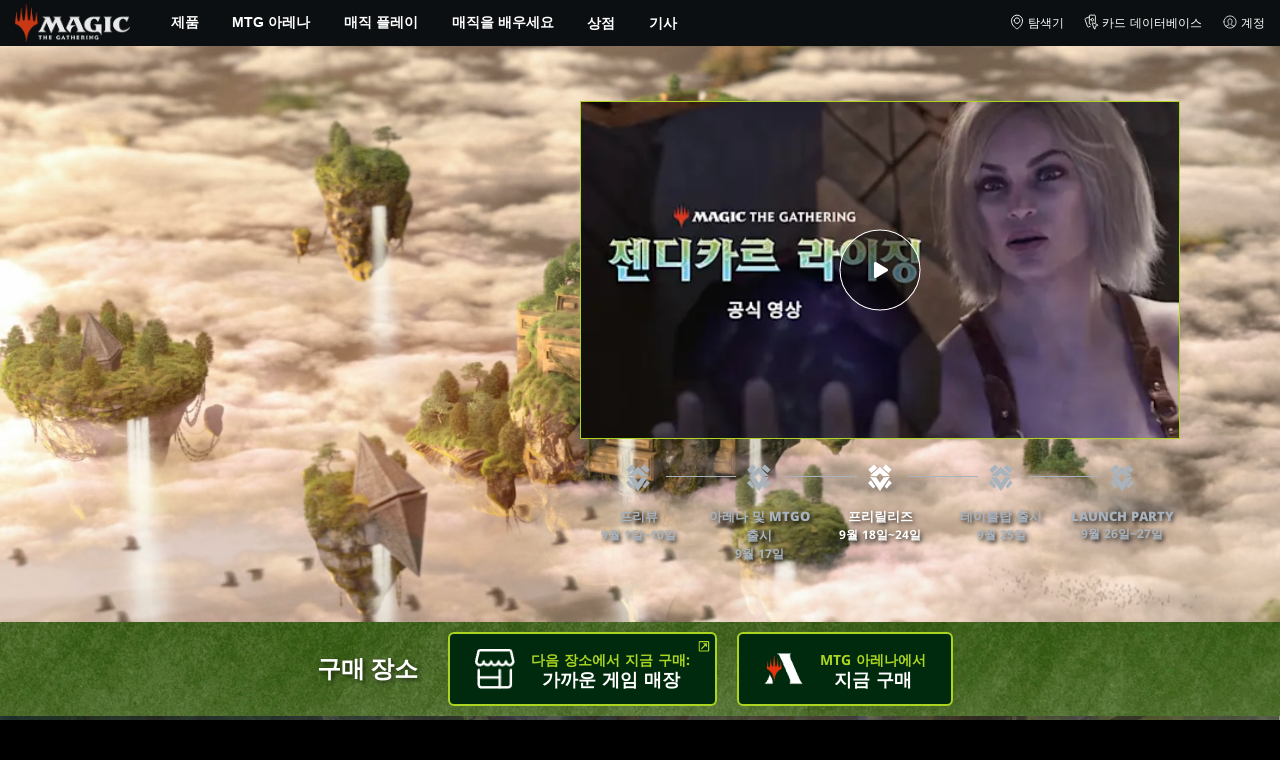

--- FILE ---
content_type: text/html; charset=utf-8
request_url: https://magic.wizards.com/ko/products/zendikar-rising
body_size: 64819
content:
<!doctype html><html data-n-head-ssr lang="ko-KR" data-n-head="%7B%22lang%22:%7B%22ssr%22:%22ko-KR%22%7D%7D"><head ><script>window.dataLayer=window.dataLayer||[],window.dataLayer.push({userProperties:{user_id:"",user_type:"",newsletter_opt_in:"",targeted_analytics_opt_in:""}})</script><meta data-n-head="ssr" charset="utf-8"><meta data-n-head="ssr" name="viewport" content="width=device-width, initial-scale=1"><meta data-n-head="ssr" data-hid="google-site-verification" name="google-site-verification" content="WquIfqfWtlm2X62GTeJ-5vDtRrbOVOIT6mFc3vAP5BQ"><meta data-n-head="ssr" data-hid="gsv" name="google-site-verification" content="IjersixWhzfN8VOx9F_Pqujt5-OxIFfqjjNAE3qnb_Q"><meta data-n-head="ssr" data-hid="i18n-og" property="og:locale" content="ko_KR"><meta data-n-head="ssr" data-hid="i18n-og-alt-en-US" property="og:locale:alternate" content="en_US"><meta data-n-head="ssr" data-hid="i18n-og-alt-zh-CN" property="og:locale:alternate" content="zh_CN"><meta data-n-head="ssr" data-hid="i18n-og-alt-zh-TW" property="og:locale:alternate" content="zh_TW"><meta data-n-head="ssr" data-hid="i18n-og-alt-zh-HK" property="og:locale:alternate" content="zh_HK"><meta data-n-head="ssr" data-hid="i18n-og-alt-fr-FR" property="og:locale:alternate" content="fr_FR"><meta data-n-head="ssr" data-hid="i18n-og-alt-de-DE" property="og:locale:alternate" content="de_DE"><meta data-n-head="ssr" data-hid="i18n-og-alt-it-IT" property="og:locale:alternate" content="it_IT"><meta data-n-head="ssr" data-hid="i18n-og-alt-ja-JP" property="og:locale:alternate" content="ja_JP"><meta data-n-head="ssr" data-hid="i18n-og-alt-pt-BR" property="og:locale:alternate" content="pt_BR"><meta data-n-head="ssr" data-hid="i18n-og-alt-ru-RU" property="og:locale:alternate" content="ru_RU"><meta data-n-head="ssr" data-hid="i18n-og-alt-es-ES" property="og:locale:alternate" content="es_ES"><meta data-n-head="ssr" data-hid="description" name="description" content="젠디카르가 당신을 부릅니다. 퀘스트가 기다립니다. 탐험대를 모아 위험한 도전에 맞서 엄청난 보상을 받을 수 있도록 준비하세요. 진실을 찾고 탁류를 진정시키려면 누구보다 용감해야 하며 어느 정도의 무모함도 필요합니다."><meta data-n-head="ssr" data-hid="keywords" name="keywords" keywords="CCG, Card Game, Card Battler, Strategy Game, MTG, MTG Arena, Magic, Magic: The Gathering, Zendikar, Zendikar Rising, Standard"><meta data-n-head="ssr" data-hid="og:title" property="og:title" content="젠디카르 라이징 | MAGIC: THE GATHERING"><meta data-n-head="ssr" data-hid="og:description" property="og:description" content="젠디카르가 당신을 부릅니다. 퀘스트가 기다립니다. 탐험대를 모아 위험한 도전에 맞서 엄청난 보상을 받을 수 있도록 준비하세요. 진실을 찾고 탁류를 진정시키려면 누구보다 용감해야 하며 어느 정도의 무모함도 필요합니다."><meta data-n-head="ssr" data-hid="og:image" property="og:image" content="https://images.ctfassets.net/s5n2t79q9icq/3j3jGgrzfmLADYRdIRNCM/497995e43d0eb820aea27277e6f0795b/ko_06opQFHe5XJ820S.jpg"><meta data-n-head="ssr" data-hid="twitter:card" property="twitter:card" content="summary_large_image"><meta data-n-head="ssr" data-hid="twitter:title" property="twitter:title" content="젠디카르 라이징 | MAGIC: THE GATHERING"><meta data-n-head="ssr" data-hid="twitter:description" property="twitter:description" content="젠디카르가 당신을 부릅니다. 퀘스트가 기다립니다. 탐험대를 모아 위험한 도전에 맞서 엄청난 보상을 받을 수 있도록 준비하세요. 진실을 찾고 탁류를 진정시키려면 누구보다 용감해야 하며 어느 정도의 무모함도 필요합니다."><meta data-n-head="ssr" data-hid="twitter:image" property="twitter:image" content="https://images.ctfassets.net/s5n2t79q9icq/3j3jGgrzfmLADYRdIRNCM/497995e43d0eb820aea27277e6f0795b/ko_06opQFHe5XJ820S.jpg"><meta data-n-head="ssr" data-hid="og:type" property="og:type" content="website"><meta data-n-head="ssr" data-hid="og:url" property="og:url" content="https://magic.wizards.com/ko/products/zendikar-rising"><meta data-n-head="ssr" data-hid="og:site_name" property="og:site_name" content="MAGIC: THE GATHERING"><title>젠디카르 라이징 | MAGIC: THE GATHERING</title><link data-n-head="ssr" rel="icon" type="image/x-icon" href="/assets/favicon.ico"><link data-n-head="ssr" data-hid="i18n-alt-en" rel="alternate" href="https://magic.wizards.com/en/products/zendikar-rising" hreflang="en"><link data-n-head="ssr" data-hid="i18n-alt-zh" rel="alternate" href="https://magic.wizards.com/zh-Hans/products/zendikar-rising" hreflang="zh"><link data-n-head="ssr" data-hid="i18n-alt-zh-CN" rel="alternate" href="https://magic.wizards.com/zh-Hans/products/zendikar-rising" hreflang="zh-CN"><link data-n-head="ssr" data-hid="i18n-alt-zh-TW" rel="alternate" href="https://magic.wizards.com/zh-Hant/products/zendikar-rising" hreflang="zh-TW"><link data-n-head="ssr" data-hid="i18n-alt-zh-HK" rel="alternate" href="https://magic.wizards.com/zh-Hant/products/zendikar-rising" hreflang="zh-HK"><link data-n-head="ssr" data-hid="i18n-alt-fr" rel="alternate" href="https://magic.wizards.com/fr/products/zendikar-rising" hreflang="fr"><link data-n-head="ssr" data-hid="i18n-alt-de" rel="alternate" href="https://magic.wizards.com/de/products/zendikar-rising" hreflang="de"><link data-n-head="ssr" data-hid="i18n-alt-it" rel="alternate" href="https://magic.wizards.com/it/products/zendikar-rising" hreflang="it"><link data-n-head="ssr" data-hid="i18n-alt-ja" rel="alternate" href="https://magic.wizards.com/ja/products/zendikar-rising" hreflang="ja"><link data-n-head="ssr" data-hid="i18n-alt-ko" rel="alternate" href="https://magic.wizards.com/ko/products/zendikar-rising" hreflang="ko"><link data-n-head="ssr" data-hid="i18n-alt-pt" rel="alternate" href="https://magic.wizards.com/pt-BR/products/zendikar-rising" hreflang="pt"><link data-n-head="ssr" data-hid="i18n-alt-ru" rel="alternate" href="https://magic.wizards.com/ru/products/zendikar-rising" hreflang="ru"><link data-n-head="ssr" data-hid="i18n-alt-es" rel="alternate" href="https://magic.wizards.com/es/products/zendikar-rising" hreflang="es"><link data-n-head="ssr" data-hid="i18n-can" rel="canonical" href="https://magic.wizards.com/ko/products/zendikar-rising"><script data-n-head="ssr" data-hid="semaphore-script" type="text/javascript" charset="utf-8">!function(){
          window.semaphore=window.semaphore||[],window.ketch=function(){
            window.semaphore.push(arguments)
          };
          var e=new URLSearchParams(document.location.search),
              o=e.has("property")?e.get("property"):"magic",
              n=document.createElement("script");
          n.type="text/javascript",
          n.src="https://global.ketchcdn.com/web/v3/config/hasbro/".concat(o,"/boot.js"),
          n.defer=n.async=!0,
          document.getElementsByTagName("head")[0].appendChild(n)
        }();</script><script data-n-head="ssr" data-hid="gtm-script">if(!window._gtm_init){window._gtm_init=1;(function(w,n,d,m,e,p){w[d]=(w[d]==1||n[d]=='yes'||n[d]==1||n[m]==1||(w[e]&&w[e][p]&&w[e][p]()))?1:0})(window,navigator,'doNotTrack','msDoNotTrack','external','msTrackingProtectionEnabled');(function(w,d,s,l,x,y){w[x]={};w._gtm_inject=function(i){if(w.doNotTrack||w[x][i])return;w[x][i]=1;w[l]=w[l]||[];w[l].push({'gtm.start':new Date().getTime(),event:'gtm.js'});var f=d.getElementsByTagName(s)[0],j=d.createElement(s);j.async=true;j.src='https://www.googletagmanager.com/gtm.js?id='+i;f.parentNode.insertBefore(j,f);};w[y]('GTM-P9XT3MP')})(window,document,'script','dataLayer','_gtm_ids','_gtm_inject')}</script><script data-n-head="ssr" src="https://www.googleoptimize.com/optimize.js?id=OPT-WW64J2P"></script><script data-n-head="ssr" data-hid="org-json-ld" type="application/ld+json">{
  "url": "https://magic.wizards.com/en",
  "logo": "https://images.ctfassets.net/s5n2t79q9icq/3dB5uyWzUH95O1ZPBNNUX5/6cff7c65a809285755ea24b164b6ac65/magic-logo.png?fm=webp",
  "name": "Magic: The Gathering",
  "@type": "Organization",
  "sameAs": [
    "https://www.facebook.com/MagicTheGathering",
    "https://twitter.com/wizards_magic",
    "https://www.instagram.com/wizards_magic/",
    "https://www.youtube.com/channel/UC8ZGymAvfP97qJabgqUkz4A",
    "https://www.twitch.tv/magic",
    "https://en.wikipedia.org/wiki/Magic:_The_Gathering"
  ],
  "@context": "https://schema.org"
}</script><style data-vue-ssr-id="b7d52e30:0 bc810302:0 eae2d398:0 946c05c6:0 4c83b126:0 b1b3b8d0:0 374acc92:0 76a14ec9:0 f9b108c0:0 146bb0db:0 868dae20:0 56321c4e:0 1314f216:0 85494fd4:0 6d0637c0:0 e1707710:0 6e282f1c:0 799657db:0 5d1d5cbf:0 26077719:0 5cfca502:0 387f9ed5:0 ab022018:0 48aec63b:0 57004bae:0 78e8599e:0 5d9b5ae2:0 548760ac:0 9e44c230:0 4fc7f35f:0 ef27689e:0 bad94740:0 309b3ed7:0 e73b002e:0 a5eb9fec:0 b1831c10:0 1ba2bf78:0 0f67c287:0 775d6145:0 778edac2:0 d11c2f98:0 fc6fc2fa:0 70dba171:0 314138da:0 1f7a77db:0">.nuxt-progress{background-color:#e83411;height:2px;left:0;opacity:1;position:fixed;right:0;top:0;transition:width .1s,opacity .4s;width:0;z-index:999999}.nuxt-progress.nuxt-progress-notransition{transition:none}.nuxt-progress-failed{background-color:red}
@font-face{font-display:swap;font-family:"Beleren";font-style:normal;font-weight:400;src:url(/assets/fonts/Beleren-Bold.woff2) format("woff2"),url(/assets/fonts/Beleren-Bold.woff) format("woff"),url(/assets/fonts/Beleren-Bold.ttf) format("truetype")}@font-face{font-display:swap;font-family:"Beleren Small Caps";font-style:normal;font-weight:400;src:url(/assets/fonts/Beleren-Small-Caps.woff2) format("woff2"),url(/assets/fonts/Beleren-Small-Caps.woff) format("woff"),url(/assets/fonts/Beleren-Small-Caps.ttf) format("truetype")}@font-face{font-display:swap;font-family:"Open Sans";font-style:italic;font-weight:300;src:local("Open Sans Light Italic"),local("OpenSans-LightItalic"),url(/assets/fonts/OpenSans-LightItalic-Ext.woff2) format("woff2");unicode-range:u+0100-024f,u+0259,u+1e??,u+2020,u+20a0-20ab,u+20ad-20cf,u+2113,u+2c60-2c7f,u+a720-a7ff}@font-face{font-display:swap;font-family:"Open Sans";font-style:italic;font-weight:300;src:local("Open Sans Light Italic"),local("OpenSans-LightItalic"),url(/assets/fonts/OpenSans-LightItalic.woff2) format("woff2");unicode-range:u+00??,u+0131,u+0152-0153,u+02bb-02bc,u+02c6,u+02da,u+02dc,u+2000-206f,u+2074,u+20ac,u+2122,u+2191,u+2193,u+2212,u+2215,u+feff,u+fffd}@font-face{font-display:swap;font-family:"Open Sans";font-style:italic;font-weight:400;src:local("Open Sans Italic"),local("OpenSans-Italic"),url(/assets/fonts/OpenSans-Italic-Ext.woff2) format("woff2");unicode-range:u+0100-024f,u+0259,u+1e??,u+2020,u+20a0-20ab,u+20ad-20cf,u+2113,u+2c60-2c7f,u+a720-a7ff}@font-face{font-display:swap;font-family:"Open Sans";font-style:italic;font-weight:400;src:local("Open Sans Italic"),local("OpenSans-Italic"),url(/assets/fonts/OpenSans-Italic.woff2) format("woff2");unicode-range:u+00??,u+0131,u+0152-0153,u+02bb-02bc,u+02c6,u+02da,u+02dc,u+2000-206f,u+2074,u+20ac,u+2122,u+2191,u+2193,u+2212,u+2215,u+feff,u+fffd}@font-face{font-display:swap;font-family:"Open Sans";font-style:italic;font-weight:600;src:local("Open Sans SemiBold Italic"),local("OpenSans-SemiBoldItalic"),url(/assets/fonts/OpenSans-SemiBoldItalic-Ext.woff2) format("woff2");unicode-range:u+0100-024f,u+0259,u+1e??,u+2020,u+20a0-20ab,u+20ad-20cf,u+2113,u+2c60-2c7f,u+a720-a7ff}@font-face{font-display:swap;font-family:"Open Sans";font-style:italic;font-weight:600;src:local("Open Sans SemiBold Italic"),local("OpenSans-SemiBoldItalic"),url(/assets/fonts/OpenSans-SemiBoldItalic.woff2) format("woff2");unicode-range:u+00??,u+0131,u+0152-0153,u+02bb-02bc,u+02c6,u+02da,u+02dc,u+2000-206f,u+2074,u+20ac,u+2122,u+2191,u+2193,u+2212,u+2215,u+feff,u+fffd}@font-face{font-display:swap;font-family:"Open Sans";font-style:italic;font-weight:700;src:local("Open Sans Bold Italic"),local("OpenSans-BoldItalic"),url(/assets/fonts/OpenSans-BoldItalic-Ext.woff2) format("woff2");unicode-range:u+0100-024f,u+0259,u+1e??,u+2020,u+20a0-20ab,u+20ad-20cf,u+2113,u+2c60-2c7f,u+a720-a7ff}@font-face{font-display:swap;font-family:"Open Sans";font-style:italic;font-weight:700;src:local("Open Sans Bold Italic"),local("OpenSans-BoldItalic"),url(/assets/fonts/OpenSans-BoldItalic.woff2) format("woff2");unicode-range:u+00??,u+0131,u+0152-0153,u+02bb-02bc,u+02c6,u+02da,u+02dc,u+2000-206f,u+2074,u+20ac,u+2122,u+2191,u+2193,u+2212,u+2215,u+feff,u+fffd}@font-face{font-display:swap;font-family:"Open Sans";font-style:italic;font-weight:800;src:local("Open Sans ExtraBold Italic"),local("OpenSans-ExtraBoldItalic"),url(/assets/fonts/OpenSans-ExtraBoldItalic-Ext.woff2) format("woff2");unicode-range:u+0100-024f,u+0259,u+1e??,u+2020,u+20a0-20ab,u+20ad-20cf,u+2113,u+2c60-2c7f,u+a720-a7ff}@font-face{font-display:swap;font-family:"Open Sans";font-style:italic;font-weight:800;src:local("Open Sans ExtraBold Italic"),local("OpenSans-ExtraBoldItalic"),url(/assets/fonts/OpenSans-ExtraBoldItalic.woff2) format("woff2");unicode-range:u+00??,u+0131,u+0152-0153,u+02bb-02bc,u+02c6,u+02da,u+02dc,u+2000-206f,u+2074,u+20ac,u+2122,u+2191,u+2193,u+2212,u+2215,u+feff,u+fffd}@font-face{font-display:swap;font-family:"Open Sans";font-style:normal;font-weight:300;src:local("Open Sans Light"),local("OpenSans-Light"),url(/assets/fonts/OpenSans-Light-Ext.woff2) format("woff2");unicode-range:u+0100-024f,u+0259,u+1e??,u+2020,u+20a0-20ab,u+20ad-20cf,u+2113,u+2c60-2c7f,u+a720-a7ff}@font-face{font-display:swap;font-family:"Open Sans";font-style:normal;font-weight:300;src:local("Open Sans Light"),local("OpenSans-Light"),url(/assets/fonts/OpenSans-Light.woff2) format("woff2");unicode-range:u+00??,u+0131,u+0152-0153,u+02bb-02bc,u+02c6,u+02da,u+02dc,u+2000-206f,u+2074,u+20ac,u+2122,u+2191,u+2193,u+2212,u+2215,u+feff,u+fffd}@font-face{font-display:swap;font-family:"Open Sans";font-style:normal;font-weight:400;src:local("Open Sans Regular"),local("OpenSans-Regular"),url(/assets/fonts/OpenSans-Regular-Ext.woff2) format("woff2");unicode-range:u+0100-024f,u+0259,u+1e??,u+2020,u+20a0-20ab,u+20ad-20cf,u+2113,u+2c60-2c7f,u+a720-a7ff}@font-face{font-display:swap;font-family:"Open Sans";font-style:normal;font-weight:400;src:local("Open Sans Regular"),local("OpenSans-Regular"),url(/assets/fonts/OpenSans-Regular.woff2) format("woff2");unicode-range:u+00??,u+0131,u+0152-0153,u+02bb-02bc,u+02c6,u+02da,u+02dc,u+2000-206f,u+2074,u+20ac,u+2122,u+2191,u+2193,u+2212,u+2215,u+feff,u+fffd}@font-face{font-display:swap;font-family:"Open Sans";font-style:normal;font-weight:600;src:local("Open Sans SemiBold"),local("OpenSans-SemiBold"),url(/assets/fonts/OpenSans-SemiBold-Ext.woff2) format("woff2");unicode-range:u+0100-024f,u+0259,u+1e??,u+2020,u+20a0-20ab,u+20ad-20cf,u+2113,u+2c60-2c7f,u+a720-a7ff}@font-face{font-display:swap;font-family:"Open Sans";font-style:normal;font-weight:600;src:local("Open Sans SemiBold"),local("OpenSans-SemiBold"),url(/assets/fonts/OpenSans-SemiBold.woff2) format("woff2");unicode-range:u+00??,u+0131,u+0152-0153,u+02bb-02bc,u+02c6,u+02da,u+02dc,u+2000-206f,u+2074,u+20ac,u+2122,u+2191,u+2193,u+2212,u+2215,u+feff,u+fffd}@font-face{font-display:swap;font-family:"Open Sans";font-style:normal;font-weight:700;src:local("Open Sans Bold"),local("OpenSans-Bold"),url(/assets/fonts/OpenSans-Bold-Ext.woff2) format("woff2");unicode-range:u+0100-024f,u+0259,u+1e??,u+2020,u+20a0-20ab,u+20ad-20cf,u+2113,u+2c60-2c7f,u+a720-a7ff}@font-face{font-display:swap;font-family:"Open Sans";font-style:normal;font-weight:700;src:local("Open Sans Bold"),local("OpenSans-Bold"),url(/assets/fonts/OpenSans-Bold.woff2) format("woff2");unicode-range:u+00??,u+0131,u+0152-0153,u+02bb-02bc,u+02c6,u+02da,u+02dc,u+2000-206f,u+2074,u+20ac,u+2122,u+2191,u+2193,u+2212,u+2215,u+feff,u+fffd}@font-face{font-display:swap;font-family:"Open Sans";font-style:normal;font-weight:800;src:local("Open Sans ExtraBold"),local("OpenSans-ExtraBold"),url(/assets/fonts/OpenSans-ExtraBold-Ext.woff2) format("woff2");unicode-range:u+0100-024f,u+0259,u+1e??,u+2020,u+20a0-20ab,u+20ad-20cf,u+2113,u+2c60-2c7f,u+a720-a7ff}@font-face{font-display:swap;font-family:"Open Sans";font-style:normal;font-weight:800;src:local("Open Sans ExtraBold"),local("OpenSans-ExtraBold"),url(/assets/fonts/OpenSans-ExtraBold.woff2) format("woff2");unicode-range:u+00??,u+0131,u+0152-0153,u+02bb-02bc,u+02c6,u+02da,u+02dc,u+2000-206f,u+2074,u+20ac,u+2122,u+2191,u+2193,u+2212,u+2215,u+feff,u+fffd}@font-face{font-display:swap;font-family:"Gotham Narrow";font-style:normal;font-weight:500;src:url(/assets/fonts/GothamNarrow-Medium.woff2) format("woff2")}@font-face{font-display:swap;font-family:"Gotham Narrow";font-style:normal;font-weight:600;src:url(/assets/fonts/GothamNarrow-Bold.woff2) format("woff2")}@font-face{font-display:swap;font-family:"Gotham Narrow";font-style:normal;font-weight:800;src:url(/assets/fonts/GothamNarrow-Black.woff2) format("woff2")}:root{--black:#000;--black-alpha0:transparent;--black-alpha10:rgba(0,0,0,.1);--black-alpha25:rgba(0,0,0,.25);--black-alpha50:rgba(0,0,0,.5);--black-alpha75:rgba(0,0,0,.75);--black-alpha90:rgba(0,0,0,.9);--white:#fff;--white-alpha0:hsla(0,0%,100%,0);--white-alpha10:hsla(0,0%,100%,.1);--white-alpha25:hsla(0,0%,100%,.25);--white-alpha50:hsla(0,0%,100%,.5);--white-alpha75:hsla(0,0%,100%,.75);--white-alpha90:hsla(0,0%,100%,.9);--magic-brand-red:#ea3601;--magic-brand-orange:#ff6000;--discord-brand-color:#404fec;--facebook-brand-color:#0d77fb;--instagram-brand-color:#405de6;--twitter-brand-color:#1da1f2;--tiktok-brand-color:#fe2c55;--twitch-brand-color:#9436ff;--youtube-brand-color:#ff0100;--system-font-family:-apple-system,system-ui,-apple-system,Segoe UI,Roboto,Ubuntu,Cantarell,Noto Sans,sans-serif,"Segoe UI",Roboto,"Helvetica Neue",Arial,"Noto Sans",sans-serif,"Apple Color Emoji","Segoe UI Emoji","Segoe UI Symbol","Noto Color Emoji";--base-font-color:var(--white);--base-font-family:"Open Sans",Arial,sans-serif;--base-font-size:16px;--base-word-spacing:1px;--strong-font-family:"Gotham Narrow",Arial,serif;--magic-font-family:"Beleren",serif;--magic-font-family-small-caps:"Beleren Small Caps",serif;--html-background:var(--black);--max-site-width:2160px;--default-max-content-width:1440px;--site-header-height:54px;--site-header-z-index:100;--swiper-overflow:visible;--auto-card-label-color:#eb2c06;--easeInSine:cubic-bezier(0.47,0,0.745,0.715);--easeInCubic:cubic-bezier(0.55,0.055,0.675,0.19);--easeInQuint:cubic-bezier(0.755,0.05,0.855,0.06);--easeInCirc:cubic-bezier(0.6,0.04,0.98,0.335);--easeOutSine:cubic-bezier(0.39,0.575,0.565,1);--easeOutCubic:cubic-bezier(0.215,0.61,0.355,1);--easeOutQuint:cubic-bezier(0.23,1,0.32,1);--easeOutCirc:cubic-bezier(0.075,0.82,0.165,1);--easeInOutSine:cubic-bezier(0.445,0.05,0.55,0.95);--easeInOutCubic:cubic-bezier(0.645,0.045,0.355,1);--easeInOutQuint:cubic-bezier(0.86,0,0.07,1);--easeInOutCirc:cubic-bezier(0.785,0.135,0.15,0.86);--easeInQuad:cubic-bezier(0.55,0.085,0.68,0.53);--easeInQuart:cubic-bezier(0.895,0.03,0.685,0.22);--easeInExpo:cubic-bezier(0.95,0.05,0.795,0.035);--easeInBack:cubic-bezier(0.6,-0.28,0.735,0.045);--easeOutQuad:cubic-bezier(0.25,0.46,0.45,0.94);--easeOutQuart:cubic-bezier(0.165,0.84,0.44,1);--easeOutExpo:cubic-bezier(0.19,1,0.22,1);--easeOutBack:cubic-bezier(0.175,0.885,0.32,1.275);--easeInOutQuad:cubic-bezier(0.455,0.03,0.515,0.955);--easeInOutQuart:cubic-bezier(0.77,0,0.175,1);--easeInOutExpo:cubic-bezier(1,0,0,1);--easeInOutBack:cubic-bezier(0.68,-0.55,0.265,1.55)}html{-ms-text-size-adjust:100%;-webkit-text-size-adjust:100%;-moz-osx-font-smoothing:grayscale;-webkit-font-smoothing:antialiased;background:#000;background:var(--html-background);box-sizing:border-box;color:#fff;color:var(--base-font-color,#fff);font-family:"Open Sans",Arial,sans-serif;font-family:var(--base-font-family);font-size:16px;font-size:var(--base-font-size);word-spacing:1px;word-spacing:var(--base-word-spacing)}*,:after,:before{box-sizing:border-box;margin:0}[role=button],[type=button],[type=reset],[type=submit],button{cursor:pointer}h1,h2,h3,h4,h5,h6{font-family:"Gotham Narrow",Arial,serif;font-family:var(--strong-font-family);font-weight:800;text-transform:uppercase}a{color:#ea3601;color:var(--theme-link-color,#ea3601);outline:none;-webkit-text-decoration:none;text-decoration:none;will-change:filter}a:focus,a:hover{filter:drop-shadow(0 0 8px #ea3601);filter:drop-shadow(0 0 8px var(--theme-link-color,#ea3601))}a:active{color:#b93b0d;color:var(--theme-link-color--active,#b93b0d)}img{vertical-align:middle}option{color:rgba(0,0,0,.9);color:var(--black-alpha90)}dialog:focus-visible{outline:none}.__nuxt-error-page{min-height:66vh;position:relative!important}swiper-container::part(scrollbar){position:relative!important}swiper-container::part(scrollbar){--swiper-scrollbar-bg-color:rgba(0,0,0,.33);--swiper-scrollbar-drag-bg-color:#e83411;--swiper-scrollbar-sides-offset:80px;--swiper-scrollbar-bottom:0;margin:2rem 0 0;margin:var(--swiper-scrollbar-margin,2rem 0 0)}swiper-container::part(scrollbar):after{content:"";cursor:grab;height:40px;left:50%;position:absolute;top:50%;transform:translate(-50%,-50%);width:100%;z-index:1}swiper-container::part(scrollbar):active:after{cursor:grabbing}.swiper,.swiper-container{overflow:visible!important;overflow:var(--swiper-overflow,visible)!important;touch-action:pan-y}.swiper-wrapper{display:flex}.swiper-slide{height:auto!important;height:var(--swiper-slide-height,auto)!important}.swiperArrows-absolute{cursor:pointer;display:none;position:absolute;top:50%;transform:translateY(-50%);z-index:1}@media(min-width:1024px){.swiperArrows-absolute{display:inline-block}}.swiper-button-lock{display:none!important;pointer-events:none!important}.swiperPrev-absolute{left:0}.swiperNext-absolute{right:0}.swiperPrev-absolute--5{left:-5%}.swiperNext-absolute--5{right:-5%}deck-list{white-space:pre}.u-text-center{text-align:center}.u-sr-only{border:0;color:transparent;font:0/0 a;text-shadow:none}.u-img-responsive{height:auto;max-width:100%}.u-br-12{border-radius:12px;overflow:hidden}.hidden{display:none!important}
.css-8VpUG{-webkit-clip-path:content-box;clip-path:content-box;margin:0 auto;max-width:var(--max-site-width)}.css-rgoyv{-webkit-backdrop-filter:blur(2px);backdrop-filter:blur(2px);background:var(--black-alpha75);bottom:0;left:0;position:fixed;right:0;top:0;z-index:calc(var(--site-header-z-index) - 1)}
.css-RbpHS{height:1px;left:-999px;left:0;overflow:hidden;position:absolute;top:auto;width:1px;z-index:-2}.css-RbpHS:focus{border:1px dashed var(--black)}.css-RbpHS:active,.css-RbpHS:focus{background:var(--black);color:var(--white);font-size:.875rem;font-weight:600;height:var(--site-header-height);left:0;outline:none;overflow:auto;padding:1.15em 0 1em;position:fixed;right:0;text-align:center;-webkit-text-decoration:underline;text-decoration:underline;top:0;width:auto;z-index:800}
.css-pwZO0{--theme-link-color:#ea3601;--theme-link-color--active:#b93b0d;--theme-accent-color:#ea4b12;--logo-width:115px;--bar-bg-color:#0c0f11;--bar-padding:0 15px;--bar-justify:center;--bar-links-display:none;--bar-link-gap:20px;--bar-link-color:var(--white);--bar-link-icon-size:1.3em;--burger-display:block;--nav-display:none;--navigation-padding:6px 15px;--navigation-display:none;--drawer-max-width:320px;--drawer-top-padding:var(--site-header-height)}@media(min-width:1024px){.css-pwZO0{--bar-justify:flex-start;--bar-links-display:block;--burger-display:none;--nav-display:block;--navigation-display:flex}}.css-ijoWq{background-color:var(--bar-bg-color);position:sticky;top:0;z-index:var(--site-header-z-index)}.css-IPddW{display:var(--nav-display);height:100%}.css-7Mm5k{align-items:center;background-color:var(--bar-bg-color);display:flex;height:var(--site-header-height);justify-content:var(--bar-justify);margin:0 auto;max-width:calc(var(--default-max-content-width) + 30px);padding:var(--bar-padding);position:relative}.css-KIU28{display:none}.css-QgeYR{list-style:none;padding:0 1.5em}.css-QgeYR,.css-QgeYR li{height:100%}.css-QgeYR .css-rCH-s{align-items:center;background:transparent;border:none;color:var(--white);display:inline-flex;font-size:.875rem;font-weight:700;height:100%;justify-content:center;padding:0 1.2em;text-transform:uppercase}.css-QgeYR .css-rCH-s:focus,.css-QgeYR .css-rCH-s:hover{color:var(--theme-link-color);filter:drop-shadow(0 0 8px var(--theme-link-color));outline:none}.css-QgeYR .css-rCH-s:active{color:var(--theme-link-color--active)}.css-QgeYR .css-pLDdE{position:relative}.css-QgeYR .css-pLDdE:after{border:9px solid transparent;border-top:11px solid var(--theme-accent-color);content:"";display:block;left:50%;position:absolute;top:100%;transform:translateX(-9px);z-index:1000}.css-bbSbK{display:var(--burger-display);left:15px;position:absolute;top:50%;transform:translateY(-50%)}.css-Obhd0{flex:0 0 auto;width:var(--logo-width)}.css-wXlq4{height:auto;width:100%}.css-hZhFq{display:var(--bar-links-display);margin-left:auto}.css-UHKKC{list-style:none;margin-right:calc(0px - var(--bar-link-gap)/2);padding:0}.css-OrBaX{color:var(--bar-link-color);font-size:.75rem;line-height:1;margin:0 calc(var(--bar-link-gap)/2);text-transform:uppercase}.css-OrBaX:focus,.css-OrBaX:hover{color:var(--theme-link-color);filter:drop-shadow(0 0 8px var(--theme-link-color))}.css-OrBaX:active{color:var(--theme-link-color--active)}.css-Y58\+d{height:var(--bar-link-icon-size);margin-right:.25em;width:var(--bar-link-icon-size)}.css-pbj5P{height:100%;left:0;max-width:var(--drawer-max-width);position:fixed;top:0;transform:translateX(-100%) translateZ(0);transition:transform .3s var(--easeOutCirc);width:80vw;z-index:-1}.css-pbj5P.css-eVLZA{transform:translateX(0) translateZ(0)}.css-ZtHNW{background-color:var(--black);height:100%;padding:var(--drawer-top-padding) 0 0}.css-yDRko{list-style:none;max-height:100%;overflow:auto;padding:0}.css-NK8Pc{border-top:1px solid hsla(0,0%,100%,.1);list-style:none;padding:0}.css-w3STG .css-rCH-s{color:var(--white);font-weight:600;padding:.75em 1.5em .75em 2em}.css-w3STG .css-rCH-s:active,.css-w3STG .css-rCH-s:hover{color:var(--theme-link-color)}.css--dVAy .css-w3STG .css-rCH-s{font-weight:inherit}.css-w3STG .css-OrBaX{font-size:.875rem;padding:1em}.css-NPCbI{min-height:100px;width:100%}.css-g77Qr{background-color:var(--black);position:sticky;top:0}.css-guqOt{font-size:.9em;font-weight:700;position:relative;text-transform:uppercase}.css-guqOt:after{background-color:#ea4b12;content:"";display:block;height:2px;position:absolute;top:calc(100% + 2px);width:26px}.css-3kNYm{height:1.375em;margin-left:auto;width:1.375em}.css-GkXm9{position:absolute;transform:translateX(calc(-100% - 5px))}.css-k3\+MB{height:100%;width:100%}.css-fLm0P{background-color:var(--black);border-top:3px solid var(--theme-accent-color);left:0;padding:2em 0;position:fixed;top:var(--drawer-top-padding);width:100vw;z-index:-1}.css-owYot{margin-bottom:1em;max-width:200px}.css-4isMn{height:100%;left:0;position:fixed;right:0;top:var(--site-header-height)}.css-Sv21e{display:flex;margin:0 auto;max-width:var(--default-max-content-width);padding:0}.css-lvUQK{margin:0 2em}.css-KeIPk,.css-lvUQK{list-style:none;padding:0}.css-JkMvT{font-weight:700;text-transform:uppercase}.css-JkMvT:after{background-color:var(--theme-accent-color);content:"";display:block;height:2px;margin:3px 0 6px;width:26px}.css-x4ztt{align-items:center;color:var(--white-alpha75);display:inline-flex;flex-direction:column;justify-content:center;margin:4px 0}.css-x4ztt:active,.css-x4ztt:focus,.css-x4ztt:hover{color:var(--theme-link-color)}.css-Sy8YD{font-weight:700}.css-IdCc8{outline:none}.css-NKAb-{pointer-events:none}.css--E4Rg{position:relative;z-index:-2}.css--E4Rg.css-GQo9U{filter:blur(2px)}.css--E4Rg.css-GQo9U:after{background:var(--black-alpha75);bottom:0;content:"";left:0;position:absolute;right:0;top:0;z-index:100}
.css-GvEcW{--max-width:1200px}.css-Okwuj{padding:12px;position:relative}.css-Okwuj:before{background-color:var(--black);bottom:0;content:"";left:0;position:absolute;right:0;top:0;z-index:-1}.css-EP8jX{margin:0 auto;max-width:var(--max-width)}.css-hUA5l{padding:0 10px}
.css-V7\+d5{display:flex}.css-V7\+d5.css-simOn{display:inline-flex}.css-V7\+d5.css-qYndh{height:100%;width:100%}.css-V7\+d5.css-rZ8nS{height:100%}.css-V7\+d5.css-7gtHY{width:100%}.css-uKHBa{justify-content:flex-start}.css-tEXox{justify-content:flex-end}.css-zaJql{justify-content:center}.css-SY8hn{justify-content:space-around}.css-lHyHX{justify-content:space-between}.css-Y\+iIE{justify-content:space-evenly}.css-omMmf{align-items:flex-start}.css-P73fn{align-items:flex-end}.css-EbWDK{align-items:center}.css-ySvRo{align-items:stretch}
.css-vX-d7{background:var(--body-background);color:var(--base-font-color);opacity:1;overflow-x:clip;transition:opacity .2s var(--easeInOutQuad)}.css-vX-d7.css-MREyH{opacity:0}.css-lycwM,.css-CSDhh{position:relative}.css-lycwM.css-J6bNh{background:var(--theme-odd-section-tint)}.css-lycwM.css-09hJF{background:var(--theme-even-section-tint)}.css-b3jAy{bottom:0;position:absolute;right:20px;top:20px}
.css-zZxnH{align-items:center;display:flex;height:300px;justify-content:center}.css-tVnl\+{--wrap-height--base:70vh;--wrap-max-height--base:600px;--wrap-min-height--base:400px;--wrap-margin--base:0;--wrap-margin--sm:0;--wrap-margin--md:0;--wrap-margin--lg:0;--wrap-margin:var(--wrap-margin--base);--wrap-padding--base:40px 15px 30px;--wrap-padding--sm:40px 50px;--wrap-padding--md:50px 80px;--wrap-padding--lg:60px 100px;--wrap-padding:var(--wrap-padding--base);--wrap-height--sm:80vh;--wrap-max-height--sm:700px;--wrap-min-height--sm:500px;--wrap-height:var(--wrap-height--base);--wrap-max-height:var(--wrap-max-height--base);--wrap-min-height:var(--wrap-min-height--base);--wrap-v-align:flex-end;--wrap-h-align:center;--content-max-width:540px;--content-z-index:1;--picture-justify:center;--picture-align:flex-start;--logo-max-width:90%;--thumbnail-margin-top:1rem;--playIcon-z-index:1}@media(min-width:576px){.css-tVnl\+{--logo-max-width:80%}}@media(min-width:768px){.css-tVnl\+{--wrap-height:var(--wrap-height--sm);--wrap-max-height:var(--wrap-max-height--sm);--wrap-min-height:var(--wrap-min-height--sm);--wrap-margin:var(--wrap-margin--sm);--wrap-padding:var(--wrap-padding--sm);--content-max-width:600px}}@media(min-width:1024px){.css-tVnl\+{--wrap-margin:var(--wrap-margin--md);--wrap-padding:var(--wrap-padding--md)}}@media(min-width:1250px){.css-tVnl\+{--wrap-margin:var(--wrap-margin--lg);--wrap-padding:var(--wrap-padding--lg);--text-aligment:left}}.css-IDgJp{height:var(--wrap-height);margin:var(--wrap-margin);max-height:var(--wrap-max-height);min-height:var(--wrap-min-height);overflow:hidden;position:relative;width:100%}.css-y\+Wra{align-items:var(--wrap-v-align);display:flex;height:100%;justify-content:var(--wrap-h-align);padding:var(--wrap-padding);width:100%}@media(min-width:1024px){.css-y\+Wra.css-oAdy6{--wrap-h-align:flex-start}.css-y\+Wra.css-rP7NX{--wrap-h-align:flex-end}}.css-FHrHq{max-width:var(--content-max-width);text-shadow:0 1px 2px var(--black-alpha75);width:100%;z-index:var(--content-z-index)}.css-pWFR6{align-items:var(--picture-align);display:flex;justify-content:var(--picture-justify)}.css-ZG1v9{max-width:var(--logo-max-width)}.css-32UFX{border:1px solid var(--theme-accent-color);cursor:pointer;margin-top:var(--thumbnail-margin-top);position:relative;width:100%}.css-zKdku{left:50%;position:absolute;top:50%;transform:translate(-50%,-50%);z-index:var(--playIcon-z-index)}.css-IDgJp .swiper-container{overflow:visible}
.css-lgBI5{--backdrop-anchored-img-height:var(--backdrop-anchored-img-height--base);--backdrop-anchored-width:100%;overflow:hidden;overflow:var(--backdrop-overflow,hidden);position:relative;z-index:0;z-index:var(--backdrop-z-index,0)}@media(min-width:576px){.css-lgBI5{--backdrop-anchored-width:var(--backdrop-anchored-width--xs,767px);--backdrop-anchored-img-height:var(--backdrop-anchored-img-height--xs)}}@media(min-width:768px){.css-lgBI5{--backdrop-anchored-width:var(--backdrop-anchored-width--sm,1023px);--backdrop-anchored-img-height:var(--backdrop-anchored-img-height--sm)}}@media(min-width:1024px){.css-lgBI5{--backdrop-anchored-width:var(--backdrop-anchored-width--md,1920px);--backdrop-anchored-img-height:var(--backdrop-anchored-img-height--md)}}@media(min-width:1250px){.css-lgBI5{--backdrop-anchored-width:var(--backdrop-anchored-width--lg,1920px);--backdrop-anchored-img-height:var(--backdrop-anchored-img-height--lg)}}.css-lgBI5.css-cZTqO{top:0}.css-SDYMF,.css-lgBI5.css-cZTqO{bottom:0;left:0;position:absolute;right:0}.css-SDYMF{pointer-events:none;top:var(--backdrop-intersection-offset)}.css-SDYMF.css-1O3Xu{background-color:rgba(255,0,0,.15);border:1px solid #ffeeba;pointer-events:auto;z-index:10}.css-SUx2I{bottom:0;left:0;overflow:hidden;pointer-events:none;position:absolute;right:0;top:-1px}.css-zR-P-{height:100%;left:50%;overflow:hidden;position:relative;transform:translateX(-50%);width:100%;z-index:-1}.css-zR-P-.css-qUi-b img{height:100%;-o-object-position:top;object-position:top;-o-object-position:var(--backdrop-alignment,top);object-position:var(--backdrop-alignment,top)}.css-zR-P-.css-H7MGG img{height:100%;-o-object-position:left;object-position:left;-o-object-position:var(--backdrop-alignment,left);object-position:var(--backdrop-alignment,left)}.css-zR-P-.css-gbSxd img{height:100%;-o-object-position:bottom;object-position:bottom;-o-object-position:var(--backdrop-alignment,bottom);object-position:var(--backdrop-alignment,bottom)}.css-zR-P-.css-4iv0A img{height:100%;-o-object-position:right;object-position:right;-o-object-position:var(--backdrop-alignment,right);object-position:var(--backdrop-alignment,right)}.css-zR-P-.css-0Tq\+D{bottom:auto;bottom:var(--backdrop-anchored-bottom,unset);height:100%;max-width:100%;width:var(--backdrop-anchored-width)}.css-zR-P-.css-0Tq\+D img{height:auto;height:var(--backdrop-anchored-img-height,auto);left:50%;min-height:0;min-height:auto;position:absolute;top:0;transform:translateX(-50%);width:var(--backdrop-anchored-width)}.css-zR-P-.css-0Tq\+D.css-H7MGG img{left:0;transform:none}.css-zR-P-.css-0Tq\+D.css-4iv0A img{left:auto;right:0;transform:none}.css-zR-P-.css-p8lIn{height:100%;max-width:100%;top:auto;top:var(--backdrop-anchored-top,unset);width:var(--backdrop-anchored-width)}.css-zR-P-.css-p8lIn img{bottom:0;height:auto;height:var(--backdrop-anchored-img-height,auto);left:50%;min-height:0;min-height:auto;position:absolute;transform:translateX(-50%);width:var(--backdrop-anchored-width)}.css-zR-P-.css-p8lIn.css-H7MGG img{left:0;transform:none}.css-zR-P-.css-p8lIn.css-4iv0A img{left:auto;right:0;transform:none}.css-JAkmE{bottom:0;left:0;overflow:hidden;position:absolute;right:0;top:0;z-index:-1}.css-QrnY2,.css-U1fCZ{min-height:100%;-o-object-fit:cover;object-fit:cover;width:100%}.css-U1fCZ{left:50%;position:absolute;top:0;transform:translateX(-50%)}
.css-LxsXf{margin:0!important;min-height:100%;-o-object-fit:cover;object-fit:cover;width:100%}
.css-U8Svy{color:var(--base-font-color);height:100%;left:0;overflow:auto;position:fixed;top:0;width:100%;z-index:1000}.css-Yxbc9{bottom:0;left:0;position:absolute;right:0;top:0;z-index:-1}
.css-tWF3g{align-items:center;display:flex;height:120px;justify-content:center}.css-7mhZ2{--wrap-display:block;--wrap-padding:0;--wrap-flex-direction:column;--content-max-width:1440px;--linkContainer-padding-top:1rem;--linkContainer-width:100%;--linkContainer-justify:center;--link-margin:5px;--stickyContainer-top-offset:var(--site-header-height);--stickyContainer-justify:space-evenly;--stickyContainer-padding:5px 15px;--stickyContainer-z-index:calc(var(--site-header-z-index) - 1);--sticky-header-margin-right:1em;--sticky-header-font-size:20px;--header-font-color:var(--base-font-color);--header-font-weight:900;--header-text-shadow:2px 2px 4px rgba(0,0,0,.6)}@media(min-width:768px){.css-7mhZ2{--linkContainer-flex:flex;--link-margin:5px 10px;--link-flex:0 1 auto;--stickyContainer-justify:center;--header-margin:20px}}@media(min-width:1024px){.css-7mhZ2{--wrap-display:flex;--wrap-padding:5px 15px;--wrap-flex-direction:row;--wrap-flex-justify:center;--linkContainer-padding-top:0;--link-margin:5px 10px}}@media(min-width:1250px){.css-7mhZ2{--linkContainer-width:auto}}.css-9mP5l{z-index:2!important}.css-\+isvz{align-items:center;display:flex;margin:0 auto;max-width:var(--content-max-width);text-align:center}@media(min-width:1024px){.css-\+isvz{display:block}}@media(min-width:1250px){.css-\+isvz{display:flex}}.css-d3Zrw{opacity:1;pointer-events:auto;transform:translateY(0)}@media(min-width:1024px){.css-d3Zrw{display:none}}.css-T06SI .css-d3Zrw{align-items:center;display:flex;justify-content:var(--stickyContainer-justify);max-width:var(--max-site-width);padding:var(--stickyContainer-padding);position:fixed;top:var(--stickyContainer-top-offset);width:100%;z-index:var(--stickyContainer-z-index)}@media(min-width:1024px){.css-T06SI .css-d3Zrw{opacity:0;pointer-events:none;transform:translateY(-100%);transition:.3s ease}}.css-d3Zrw.css-hFrn-{opacity:1;pointer-events:auto;transform:translateY(-1px)}.css-B3g48{display:flex}.css-T06SI{align-items:center;display:var(--wrap-display);flex-direction:var(--wrap-flex-direction);justify-content:var(--wrap-flex-justify);padding:var(--wrap-padding)}@media(min-width:1024px){.css-T06SI{min-height:62px}}.css-WqLFP.css-WqLFP{color:var(--preorder-bar-header-font-color,var(--base-font-color));flex:1;font-size:1.5rem;font-size:var(--preorder-bar-header-font-size,1.5rem);font-weight:900;font-weight:var(--preorder-bar-header-font-weight,900);margin:0 20px 0 0;margin:var(--preorder-bar-header-margin,0 20px 0 0);text-shadow:2px 2px 4px rgba(0,0,0,.6);text-shadow:var(--preorder-bar-header-text-shadow,2px 2px 4px rgba(0,0,0,.6))}.css-28LM8{display:var(--linkContainer-flex);flex-wrap:var(--linkContainer-wrap);justify-content:var(--linkContainer-justify);padding-top:var(--linkContainer-padding-top);width:var(--linkContainer-width)}.css-FFfnB{flex:var(--link-flex);margin:var(--link-margin)}
.css-ZAN76{font-size:36px;line-height:1.2}@media screen and (min-width:320px){.css-ZAN76{font-size:calc(34.5px + .46875vw)}}@media screen and (min-width:1600px){.css-ZAN76{font-size:42px}}.css-S3WFH{font-size:30px;line-height:1.2}@media screen and (min-width:320px){.css-S3WFH{font-size:calc(28.5px + .46875vw)}}@media screen and (min-width:1600px){.css-S3WFH{font-size:36px}}.css-Ur81b{font-size:24px;line-height:1.2}@media screen and (min-width:320px){.css-Ur81b{font-size:calc(22.5px + .46875vw)}}@media screen and (min-width:1600px){.css-Ur81b{font-size:30px}}.css-blB8m{font-size:18px;line-height:1.2}@media screen and (min-width:320px){.css-blB8m{font-size:calc(16.5px + .46875vw)}}@media screen and (min-width:1600px){.css-blB8m{font-size:24px}}.css-mxE4Y{font-size:16px;line-height:1.2}@media screen and (min-width:320px){.css-mxE4Y{font-size:calc(14.5px + .46875vw)}}@media screen and (min-width:1600px){.css-mxE4Y{font-size:22px}}.css-ApGFf{font-size:14px;line-height:1.2}@media screen and (min-width:320px){.css-ApGFf{font-size:calc(12.5px + .46875vw)}}@media screen and (min-width:1600px){.css-ApGFf{font-size:20px}}.css-i1S\+o{clip:rect(0,0,0,0);border:0;height:1px;margin:-1px;overflow:hidden;padding:0;position:absolute;width:1px}
.css-hbVQP{--wrap-display:flex;--wrap-padding:5px 10px;--wrap-border:2px solid var(--theme-accent-color);--wrap-background-color:var(--theme-primary-color--400);--wrap-border-radius:3px;--icon-width:22px;--text-container-margin-left:1rem;--text-container-font-family:var(--base-font-family);--tagline-text:12px;--tagline-font-weight:700;--tagline-line-height:math.div(17,12);--tagline-color:var(--theme-accent-color);--header-text:15px;--header-text-color:#fff;--header-font-weight:900;--sticky-wrap-padding:5px 8px 8px;--sticky-wrap-margin:5px 8px;--sticky-header-display:none;--sticky-text-container-margin-left:0;--sticky-outlink-width:6px;--sticky-outlink-postion:2px;--sticky-icon-width:25px}@media(min-width:768px){.css-hbVQP{--wrap-border-radius:6px;--wrap-padding:15px;--sticky-wrap-padding:5px 20px 8px;--sticky-text-container-margin-left:0;--sticky-header-display:block;--sticky-outlink-width:10px;--sticky-outlink-postion:3px}}@media(min-width:1024px){.css-hbVQP{--wrap-padding:15px 25px;--icon-width:40px;--tagline-text:14px;--header-text:18px}}.css-Q00oD{background:var(--wrap-background-color);border:var(--wrap-border);border-radius:var(--wrap-border-radius);cursor:pointer;display:var(--wrap-display);padding:var(--wrap-padding);position:relative}.css-Q00oD:focus,.css-Q00oD:hover{border-color:var(--theme-link-color--active);filter:drop-shadow(0 0 8px var(--theme-link-color--active))}.css-Q00oD.css-qRHhq{flex:1 1 auto;margin:var(--sticky-wrap-margin);padding:var(--sticky-wrap-padding)}.css-Sqy6\+{position:absolute;right:5px;top:5px;width:12px}.css-qRHhq .css-Sqy6\+{right:var(--sticky-outlink-postion);top:var(--sticky-outlink-postion);width:var(--sticky-outlink-width)}.css-f3xmX{width:var(--icon-width)}.css-qRHhq .css-f3xmX{width:var(--sticky-icon-width)}.css-deA4t{font-family:var(--text-container-font-family);margin-left:var(--text-container-margin-left)}.css-qRHhq .css-deA4t{margin-left:var(--sticky-text-container-margin-left)}.css-FYr-O{color:var(--tagline-color);font-size:var(--tagline-text);font-weight:var(--tagline-font-weight);line-height:var(--tagline-line-height)}.css-2E3TJ,.css-FYr-O{font-family:inherit}.css-2E3TJ{color:var(--header-text-color);font-size:var(--header-text);font-weight:var(--header-font-weight)}@media(min-width:1024px){.css-2E3TJ{line-height:1}}.css-qRHhq .css-2E3TJ{display:var(--sticky-header-display);font-size:14px;margin-left:10px}
.css-CB7N6{--showcase-container-grid-gap:var(--showcase-container-grid-gap--base,20px);--showcase-container-padding:var(--showcase-container-padding--base,40px 0);--showcase-content-max-width:var(--showcase-content-max-width--base,unset);--showcase-content-padding:var(--showcase-content-padding--base,0 30px);--showcase-content-flex-direction:var(--showcase-content-flex-direction--base,column);--showcase-key-art-width:var(--showcase-key-art-width--base,90%);--showcase-key-art-offset-top:var(--showcase-key-art-offset-top--base,0px);--showcase-key-art-offset-bottom:var(--showcase-key-art-offset-bottom--base,0px);--showcase-copy-wrap-margin:var(--showcase-copy-wrap-margin--base,0 auto 2em);--showcase-copy-wrap-alignment:var(--showcase-copy-wrap-alignment--base,center);--showcase-ctas-justify-content:var(--showcase-ctas-justify-content--base,center);--showcase-ctas-flex-direction:var(--showcase-ctas-flex-direction--base,column)}@media(min-width:768px){.css-CB7N6{--showcase-container-grid-gap:var(--showcase-container-grid-gap--sm,0)}}@media(min-width:1024px){.css-CB7N6{--showcase-container-grid-gap:var(--showcase-container-grid-gap--md,0)}}@media(min-width:1250px){.css-CB7N6{--showcase-container-grid-gap:var(--showcase-container-grid-gap--lg,0)}}@media(min-width:768px){.css-CB7N6{--showcase-container-padding:var(--showcase-container-padding--sm,60px 0)}}@media(min-width:1024px){.css-CB7N6{--showcase-container-padding:var(--showcase-container-padding--md,70px 80px)}}@media(min-width:1250px){.css-CB7N6{--showcase-container-padding:var(--showcase-container-padding--lg,70px 80px)}}@media(min-width:768px){.css-CB7N6{--showcase-content-max-width:var(--showcase-content-max-width--sm,unset)}}@media(min-width:1024px){.css-CB7N6{--showcase-content-max-width:var(--showcase-content-max-width--md,1080px)}}@media(min-width:1250px){.css-CB7N6{--showcase-content-max-width:var(--showcase-content-max-width--lg,1080px)}}@media(min-width:1500px){.css-CB7N6{--showcase-content-max-width:var(--showcase-content-max-width--xl,1080px)}}@media(min-width:768px){.css-CB7N6{--showcase-content-padding:var(--showcase-content-padding--sm,0 40px)}}@media(min-width:1024px){.css-CB7N6{--showcase-content-padding:var(--showcase-content-padding--md,0)}}@media(min-width:1250px){.css-CB7N6{--showcase-content-padding:var(--showcase-content-padding--lg,0)}}@media(min-width:1024px){.css-CB7N6{--showcase-content-flex-direction:var(--showcase-content-flex-direction--md,row)}}@media(min-width:768px){.css-CB7N6{--showcase-key-art-width:var(--showcase-key-art-width--sm,550px)}}@media(min-width:1024px){.css-CB7N6{--showcase-key-art-width:var(--showcase-key-art-width--md,40%)}}@media(min-width:1250px){.css-CB7N6{--showcase-key-art-width:var(--showcase-key-art-width--lg,44%)}}@media(min-width:768px){.css-CB7N6{--showcase-key-art-offset-top:var(--showcase-key-art-offset-top--sm,0px)}}@media(min-width:1024px){.css-CB7N6{--showcase-key-art-offset-top:var(--showcase-key-art-offset-top--md,-80px)}}@media(min-width:1250px){.css-CB7N6{--showcase-key-art-offset-top:var(--showcase-key-art-offset-top--lg,-80px)}}@media(min-width:768px){.css-CB7N6{--showcase-key-art-offset-bottom:var(--showcase-key-art-offset-bottom--sm,-80px)}}@media(min-width:1024px){.css-CB7N6{--showcase-key-art-offset-bottom:var(--showcase-key-art-offset-bottom--md,-80px)}}@media(min-width:1250px){.css-CB7N6{--showcase-key-art-offset-bottom:var(--showcase-key-art-offset-bottom--lg,-80px)}}@media(min-width:768px){.css-CB7N6{--showcase-copy-wrap-margin:var(--showcase-copy-wrap-margin--sm,0 auto 2em)}}@media(min-width:1024px){.css-CB7N6{--showcase-copy-wrap-margin:var(--showcase-copy-wrap-margin--md,0 0 4em)}}@media(min-width:1250px){.css-CB7N6{--showcase-copy-wrap-margin:var(--showcase-copy-wrap-margin--lg,0 0 4em)}}@media(min-width:1024px){.css-CB7N6{--showcase-copy-wrap-alignment:var(--showcase-copy-wrap-alignment--md,left);--showcase-ctas-justify-content:var(--showcase-ctas-justify-content--md,flex-start)}}@media(min-width:768px){.css-CB7N6{--showcase-ctas-flex-direction:var(--showcase-ctas-flex-direction--sm,row)}}@media(min-width:1024px){.css-CB7N6.css-dPjo7{--showcase-content-flex-direction:row-reverse;--showcase-copy-wrap-margin:0 0 4em auto}.css-CB7N6.css-6Av00{--showcase-content-flex-direction:column;--showcase-copy-wrap-alignment:center;--showcase-ctas-justify-content:center;--showcase-copy-wrap-margin:0 auto 4em}}.css-\+XPLi{display:flex;flex-direction:column;flex-direction:var(--showcase-container-flex-direction,column);gap:var(--showcase-container-grid-gap);margin:0 auto;margin:var(--showcase-container-margin,0 auto);max-width:1600px;max-width:var(--showcase-container-max-width,1600px);padding:var(--showcase-container-padding);position:relative}.css-i2QY7{margin:0 auto;margin:var(--showcase-content-margin,0 auto);max-width:1080px;max-width:var(--showcase-content-max-width,1080px);padding:var(--showcase-content-padding);width:100%;width:var(--showcase-content-width,100%)}.css-i2QY7.css-bX31f{align-items:center;align-items:var(--showcase-content-with-key-art-align-items,center);display:flex;display:var(--showcase-content-with-key-art-display,flex);flex-direction:var(--showcase-content-flex-direction);margin:0 auto;margin:var(--showcase-content-with-key-art-margin,0 auto)}@media(min-width:1024px){.css-i2QY7.css-bX31f{gap:3rem;gap:var(--showcase-content-with-key-art-gap,3rem)}}.css-NJuuD{display:inline-flex;display:var(--showcase-ctas-display,inline-flex);flex:0 0 auto;flex:var(--showcase-ctas-flex,0 0 auto);flex-direction:var(--showcase-ctas-flex-direction);justify-content:var(--showcase-ctas-justify-content)}.css-yWt5u{margin:.5em;margin:var(--showcase-cta-margin,.5em)}.css-m68z6{margin:var(--showcase-copy-wrap-margin);max-width:37em;max-width:var(--showcase-copy-wrap-max-width,37em);text-align:var(--showcase-copy-wrap-alignment);width:100%}.css-Iidh-{color:var(--showcase-leading-header-color,var(--white));font-family:var(--showcase-leading-header-font-family,var(--base-font-family));font-size:15px;font-size:var(--showcase-leading-header-font-size,15px);font-weight:500;font-weight:var(--showcase-leading-header-font-weight,500);line-height:2;line-height:var(--showcase-leading-header-line-height,2)}.css-uIhJS.css-uIhJS{color:var(--showcase-header-color,var(--white));font-size:32px;line-height:1;line-height:var(--showcase-header-line-height,1);margin-bottom:.5em;margin-bottom:var(--showcase-header-margin-bottom,.5em)}@media screen and (min-width:320px){.css-uIhJS.css-uIhJS{font-size:calc(30px + .625vw)}}@media screen and (min-width:1600px){.css-uIhJS.css-uIhJS{font-size:40px}}.css-A3QWM{color:var(--showcase-copy-color,var(--white));display:inline-grid;display:var(--showcase-copy-display,inline-grid);gap:1em;gap:var(--showcase-copy-gap,1em);margin-bottom:1.5em;margin-bottom:var(--showcase-copy-margin-bottom,1.5em);max-width:100%;max-width:var(--showcase-copy-max-width,100%)}.css-mUGBe{flex:0 0 auto;margin-bottom:var(--showcase-key-art-offset-bottom);margin-left:auto;margin-right:auto;margin-top:var(--showcase-key-art-offset-top);width:var(--showcase-key-art-width)}@media(min-width:1024px){.css-KrnxZ{display:none;opacity:0;visibility:hidden}}.css-xZD8r{max-width:100%}.css-XzNbq{bottom:auto;bottom:var(--showcase-corner-content-bottom--base,unset);color:#fff;color:var(--showcase-corner-content-color,#fff);font-family:var(--showcase-corner-content-font-family,var(--strong-font-family));left:auto;left:var(--showcase-corner-content-left--base,unset);margin:.5em auto;margin:var(--showcase-corner-content-margin,.5em auto);max-width:100%;max-width:var(--showcase-corner-content-max-width,100%);position:static;position:var(--showcase-corner-content-position--base,static);right:auto;right:var(--showcase-corner-content-right--base,unset);top:auto;top:var(--showcase-corner-content-top--base,unset)}@media(min-width:1024px){.css-XzNbq{bottom:auto;bottom:var(--showcase-corner-content-bottom--md,auto);left:auto;left:var(--showcase-corner-content-left--md,auto);position:absolute;position:var(--showcase-corner-content-position--md,absolute);right:4em;right:var(--showcase-corner-content-right--md,4em);top:1em;top:var(--showcase-corner-content-top--md,1em)}}
.css-zdz0x{line-height:auto;line-height:var(--cta-label-line-height,auto)}.css-ZaqyG{align-items:center;display:flex;height:100%;justify-content:center;margin:0 auto;width:90%}.css-ZaqyG.css-9jxjT{max-width:1280px}.css-ZaqyG.css-hMHPK{max-width:900px}.css-sPegO{background:#1f2025;background:var(--cta-modal-background,#1f2025);border:2px solid #35353d;border:var(--cta-modal-border,2px solid #35353d);border-radius:12px;border-radius:var(--cta-modal-border-radius,12px);color:var(--cta-modal-text-color,var(--white));max-height:80%;overflow:auto;padding:0 40px 40px;padding:var(--cta-modal-padding,0 40px 40px);text-align:center;text-align:var(--cta-modal-text-align,center);width:100%}.css-sPegO h1,.css-sPegO h2,.css-sPegO h3,.css-sPegO h4,.css-sPegO h5,.css-sPegO h6{margin-bottom:.5em}.css-sPegO p{line-height:2;margin:0 auto 1em;max-width:420px}.css-V\+knw{align-items:center;display:flex;height:40px;justify-content:center;margin-left:auto;position:sticky;right:0;top:0;width:40px}.css-sPegO .css-V\+knw{transform:translateX(40px)}.css-AIMdY{background:rgba(255,72,143,.471);border:1px solid #a30d34;bottom:-6px;left:-6px;position:absolute;right:-6px;top:-6px}.css-zWDmg{height:16px;margin-right:4px;width:16px}
.css-1\+IR9{--button-bg-color:var(--white);--button-border-color:var(--white);--button-border-radius:8px/50%;--button-font-family:var(--strong-font-family);--button-font-size:18px;--button-font-weight:600;--button-text-transform:uppercase;--button-padding:0.55em 1em 0.45em}html[lang=ja-JP] .css-1\+IR9,html[lang=zh-Hans] .css-1\+IR9,html[lang=zh-Hant] .css-1\+IR9{--button-padding:0.6em 1.75em 0.4em}.css-1\+IR9:disabled{opacity:.5;pointer-events:none}.css-1\+IR9.css-WC8Ng{--button-font-size:12px}.css-1\+IR9.css-Wb6wt{--button-font-size:15px}.css-1\+IR9.css-MmzC5{--button-font-size:22px}.css-1\+IR9.css-1TpMg{--button-border-radius:6px}.css-1\+IR9.css-1TpMg:focus{filter:none}.css-1\+IR9.css-1TpMg:hover{background:var(--black);color:var(--white);filter:none}.css-1\+IR9.css--jmSe{background:transparent;border:none;bottom:0;left:0;opacity:0;position:absolute;right:0;top:0;width:100%}.css-mEZKn{align-content:center;align-items:center;background-color:var(--button-bg-color);border-color:var(--button-border-color);border-radius:var(--button-border-radius);border-style:solid;border-width:2px;color:#222;color:var(--theme-button-color,#222);display:inline-flex;font-family:var(--button-font-family);font-size:var(--button-font-size);font-weight:var(--button-font-weight);justify-content:center;justify-items:center;line-height:1;outline:none;padding:var(--button-padding);place-content:center;place-items:center;text-align:center;-webkit-text-decoration:none;text-decoration:none;text-shadow:none;text-transform:var(--button-text-transform);will-change:transform}.css-mEZKn::-moz-focus-inner{border:none}.css-mEZKn:focus,.css-mEZKn:hover{filter:drop-shadow(0 0 8px var(--theme-accent-color))}.css-mEZKn:active{color:#222;color:var(--theme-button-color,#222);transform:translateY(1px)}.css-fZ0hG{background:transparent;border:2px solid;color:currentColor}.css-fZ0hG:focus,.css-fZ0hG:hover{color:var(--theme-accent-color)}.css-zSAoV{border-color:currentColor}.css-zSAoV:focus{filter:none}.css-zSAoV:hover{color:var(--theme-accent-color);filter:none}.css-0sC8e{background:transparent;border:none;border-radius:0;color:inherit;font-family:inherit;font-weight:inherit;padding:0;text-align:left;text-transform:none}.css-0sC8e:focus,.css-0sC8e:hover{color:inherit;filter:none}.css-wjuOa{display:none}
.css-SBIo0{--swiper-overflow:visible;position:relative}.css-bT2xa.css-bT2xa{--magic-card-margin:0px;aspect-ratio:265/370;pointer-events:all!important;width:265px}.css-bT2xa.css-bT2xa.css-BhitZ{aspect-ratio:265/405}.css-bT2xa.css-bT2xa .css-\+BXi7{padding:8px;padding:var(--magic-card-swiper-card-copy-padding,8px);text-align:center;text-align:var(--magic-card-swiper-card-copy-text-align,center)}
.css-CLJ2c{align-items:center;display:flex;height:120px;justify-content:center}.css-e\+X4a{--wrap-padding:30px 15px;--button-display:none;--button-size:40px;--disclaimer-font-size:14px;--disclaimer-padding:0 15px;--disclaimer-max-width:600px}@media(min-width:768px){.css-e\+X4a{--wrap-padding:60px 30px;--productSlide-min-height:564px}}@media(min-width:1024px){.css-e\+X4a{--wrap-padding:60px;--button-display:block}}.css-PctOR{min-height:var(--wrap-min-height);overflow:hidden;padding:var(--wrap-padding)}.css-PctOR .css-Ymbqi{font-size:24px;line-height:1;margin-bottom:.25em;text-align:center;text-shadow:0 1px 2px var(--black-alpha75)}@media screen and (min-width:320px){.css-PctOR .css-Ymbqi{font-size:calc(19.5px + 1.40625vw)}}@media screen and (min-width:1600px){.css-PctOR .css-Ymbqi{font-size:42px}}.css-ZuHCn{margin-top:30px}.css-aWD3Z{margin:0 auto;max-width:1440px;padding:30px 0 66px;position:relative;width:100%}.css-VWvoE{height:100%;max-width:360px;max-width:var(--product-slide-max-width,360px);min-height:var(--product-slide-min-height);padding:30px 0;position:relative;-webkit-user-select:none;-moz-user-select:none;user-select:none}.css-0nRwc{display:var(--button-display);height:var(--button-size);outline:none;position:absolute;top:50%;width:var(--button-size);z-index:1}.css-SXYHy{opacity:0;pointer-events:none}.css-Pkpu0{left:-10px;transform:translate(-100%,-50%)}.css-FOGkl{right:-10px;transform:translate(100%,-50%)}.css-94GmZ{font-size:var(--disclaimer-font-size);max-width:var(--disclaimer-max-width);padding:var(--disclaimer-padding);text-align:center;width:100%}
.css-f0Dnj{display:flex;flex-direction:column}.css-f0Dnj.css-SDt1g{display:inline-flex}.css-f0Dnj.css-5qRfN{height:100%;width:100%}.css-f0Dnj.css-De9HK{height:100%}.css-f0Dnj.css-PFJTf{width:100%}.css-fNbGE{justify-content:flex-start}.css-ivotG{justify-content:flex-end}.css-lEWJZ{justify-content:center}.css-UkJ5L{justify-content:space-around}.css-0-dBH{justify-content:space-between}.css-7RvyW{justify-content:space-evenly}.css-ve8QP{align-items:flex-start}.css-XOkp3{align-items:flex-end}.css-\+c1ER{align-items:center}
.css-gjD0m{--options-padding:1px;--track-background-color:var(--black-alpha50)}.css-jRJ74{display:inline-block;max-width:100vw;width:100%}@media(min-width:768px){.css-jRJ74{width:auto}}.css-gpgoV{display:none}.css-D7HZw{background-color:var(--black-alpha50);margin:0 auto;max-width:600px}.css-r6io9{background-color:var(--track-background-color);border-radius:2em;height:42px;padding:var(--options-padding);position:relative;width:100%}.css-JbCXN{border:0!important;filter:none!important;height:100%;position:relative;transform:none!important;transition:.3s ease;white-space:nowrap;will-change:transform}.css-JbCXN.css-G5gcz{color:var(--theme-accent-color)}.css-TGjMg{pointer-events:none}.css-JbCXN:focus .css-TGjMg,.css-JbCXN:hover .css-TGjMg{filter:drop-shadow(0 0 8px var(--theme-accent-color))}.css-pOZ2t{border:2px solid var(--theme-accent-color);border-radius:2em;bottom:1px;left:0;pointer-events:none;position:absolute;top:1px;transition:.4s var(--easeInOutCirc)}
.css-nlW7b{--select-color:var(--theme-accent-color);--select-color--focus:var(--white);--select-font-size:rem(16px);--select-font-weight:normal;--select-text-align:left;--select-bg-color:var(--black-alpha25);--select-border-width:1px;--select-border-color:var(--theme-accent-color);--select-border-color--active:var(--theme-accent-color);--select-border-radius:2em;--select-box-shadow:0 8px 20px -10px rgba(0,0,0,.5);--select-icon-size:24px;--select-icon-color:var(--white);--select-padding:0.625em 3.5em 0.625em 2em}.css-S6GqI{background-color:var(--select-bg-color);border-color:var(--select-border-color);border-radius:var(--select-border-radius);border-style:solid;border-width:var(--select-border-width);box-shadow:var(--select-box-shadow);padding:0;position:relative;width:100%}.css-S6GqI:focus-within,.css-S6GqI:hover{border-color:var(--select-border-color--active)}.css-9kzRc{color:var(--black)}.css--fjpK{-webkit-appearance:none;-moz-appearance:none;appearance:none;background-color:transparent;border:none;color:var(--select-color);cursor:pointer;font-size:var(--select-font-size);font-weight:var(--select-font-weight);outline:none;padding:var(--select-padding);text-align:var(--select-text-align);text-transform:capitalize;width:100%;z-index:1}.css--fjpK:focus{color:var(--select-color--focus)}.css-GPpdD{color:var(--select-icon-color);height:var(--select-icon-size);margin:0;pointer-events:none;position:absolute;right:0;top:50%;transform:translate(-50%,-50%);width:var(--select-icon-size)}
.css-rjLtf{--badge-background-color:#e83411}.css-m2TRy{position:relative;text-align:center}.css-E9Lug{background:var(--badge-background-color);border-radius:3px;font-size:12px;font-weight:900;line-height:1;padding:4px 6px;position:absolute;top:0}.css-3lqfK{max-width:100%}.css-boUsZ{font-size:1.0625rem;font-weight:800;margin-bottom:.375em;min-height:3.4375rem;padding-top:1em}.css-b40zl,.css-boUsZ{line-height:1.25}.css-b40zl{font-size:14px;margin-bottom:2em}.css-b40zl ol,.css-b40zl ul{text-align:left}.css-gw9Lg{align-items:center;display:inline-flex;flex-direction:column;gap:.5em;justify-content:center;margin:auto auto 1em;padding-top:12px;width:-moz-fit-content;width:fit-content}.css-gw9Lg button{width:100%}
.css-UJQPz{overflow:hidden;overflow:var(--aspect-ratio-overflow,hidden);position:relative;width:100%}.css-UJQPz>*{height:auto;left:0;margin:0;position:absolute;top:0;width:100%}.css-UJQPz picture img{height:100%;width:100%}.css-UJQPz>embed,.css-UJQPz>iframe,.css-UJQPz>video{height:100%}
.css-kpCEf{--dropdown-offset:-16px;--platform-font-size:15px}@media(min-width:768px){.css-kpCEf{--dropdown-offset:-24px}}.css-Wt74o{display:inline-flex}.css-kpCEf .css-Wt74o{background:var(--button-dropdown-background,var(--theme-primary-color--200));color:#fff;color:var(--button-dropdown-text-color,#fff);font-size:17px;font-size:var(--button-dropdown-font-size,17px);font-weight:900;font-weight:var(--button-dropdown-font-weight,900);padding:.55em 1em .4em;padding:var(--button-dropdown-padding,.55em 1em .4em);text-shadow:var(--button-dropdown-text-shadow,0 1px 3px rgba(0,0,0,.29),0 1px 4px 0 var(--theme-primary-color--300))}.css-tBFgh{margin-right:1em}.css-vIcUJ{font-size:17px;font-weight:900;text-align:center;text-transform:uppercase}.css-vIcUJ,.css-KClfg{position:relative;z-index:1}.css-KClfg{color:auto;color:var(--button-dropdown-download-text-color,auto);display:block;min-width:160px}.css-M5tgg{min-width:220px;opacity:0;pointer-events:none;transition:.5s ease;width:100%;z-index:-1}@media(min-width:768px){.css-M5tgg{left:50%;position:absolute;top:100%;transform:translate3d(-50%,-30px,0)}}.css-M5tgg.css-YZeh4,.css-M5tgg:focus-within{opacity:1;pointer-events:all}@media(min-width:768px){.css-M5tgg.css-YZeh4,.css-M5tgg:focus-within{transform:translate3d(-50%,0,0)}}.css-M5tgg.css-YZeh4:before,.css-M5tgg:focus-within:before{transform:scaleY(1)}.css-M5tgg .css-qNAjp{padding:.55em .75em .4em;padding:var(--button-dropdown-button-padding,.55em .75em .4em)}.css-M5tgg:focus-within .css-qNAjp{opacity:1;transform:translateZ(0)}.css-M5tgg:after,.css-M5tgg:before{content:"";position:absolute}.css-M5tgg:before{background-color:var(--black-alpha90);border:1px solid var(--white-alpha25);border-radius:10px;bottom:-20px;top:-14px;transform:scaleY(.75);transform-origin:top center;transition:.5s ease}.css-M5tgg:after,.css-M5tgg:before{left:var(--dropdown-offset);right:var(--dropdown-offset)}.css-M5tgg:after{border:1px solid var(--white-alpha25);border-bottom:0;-o-border-image:linear-gradient(to bottom,transparent 2%,var(--white-alpha50) 25%,var(--white-alpha50) 35%,transparent 100%);border-image:linear-gradient(to bottom,transparent 2%,var(--white-alpha50) 25%,var(--white-alpha50) 35%,transparent 100%);border-image-slice:1;border-top:0;bottom:0;top:24px}.css-qNAjp{margin:.5em 0 0;opacity:0;transform:translate3d(0,-33%,0);transition:transform .7s ease;width:100%;z-index:1}.css-qNAjp.css-cwNTi{transform:translate3d(0,-66%,0)}.css-YZeh4 .css-qNAjp,.css-YZeh4 .css-qNAjp.css-cwNTi{opacity:1;transform:translateZ(0)}.css-IWxMc.css-IWxMc{padding:var(--wrap-padding)}.css-OfF4H{font-family:var(--strong-font-family);line-height:1}.css-SRu4W{display:inline-block;font-size:var(--platform-font-size);font-weight:900;transform:translateY(-1px)}.css-U7YGU{color:var(--theme-accent-color);display:block;font-size:18px;font-weight:600;margin:0 0 .5em;text-align:inherit;text-shadow:0 1px 2px var(--black-alpha75)}.css-RZLMO{margin:0 0 3px 5px}.css-\+hFba{height:auto;margin-left:auto;width:10px}.css-\+hFba .css-1zFhc{width:100%}
.css-SMDjD{--new-cards-showcase-wrap-padding:var(--new-cards-showcase-wrap-padding--base,30px 0);--magic-card-width:265px}@media(min-width:768px){.css-SMDjD{--new-cards-showcase-wrap-padding:var(--new-cards-showcase-wrap-padding--sm,40px 0)}}@media(min-width:1024px){.css-SMDjD{--new-cards-showcase-wrap-padding:var(--new-cards-showcase-wrap-padding--md,60px 0)}}@media(min-width:1250px){.css-SMDjD{--new-cards-showcase-wrap-padding:var(--new-cards-showcase-wrap-padding--lg,60px 0)}}.css-dT1SF{overflow:hidden;padding:var(--new-cards-showcase-wrap-padding)}.css-LsR-2{grid-gap:0;grid-gap:var(--new-cards-showcase-container-gap,0);display:grid;gap:0;gap:var(--new-cards-showcase-container-gap,0);grid-template-columns:1fr;position:relative}.css-79U9\+{grid-area:1;grid-area:var(--new-cards-showcase-cards-grid-area,1);margin:0 auto;margin:var(--new-cards-showcase-cards-margin,0 auto);max-width:1600px;max-width:var(--new-cards-showcase-cards-max-width,1600px);min-height:446px;min-height:var(--new-cards-showcase-cards-min-height,446px);padding:2em;padding:var(--new-cards-showcase-cards-padding,2em);width:100vw;width:var(--new-cards-showcase-cards-width,100vw)}.css-79U9\+ .css-be37X{width:var(--magic-card-width)}.css-8glvX{grid-area:2;grid-area:var(--new-cards-showcase-header-grid-area,2)}.css-8glvX .css-JXpb-{font-size:24px;margin:1rem auto 0;margin:var(--new-cards-showcase-header-margin,1rem auto 0);max-width:1024px;max-width:var(--new-cards-showcase-header-max-width,1024px);text-align:center;text-align:var(--new-cards-showcase-header-text-align,center);text-shadow:var(--new-cards-showcase-header-text-shadow,0 1px 2px var(--black-alpha75))}@media screen and (min-width:320px){.css-8glvX .css-JXpb-{font-size:calc(20px + 1.25vw)}}@media screen and (min-width:1600px){.css-8glvX .css-JXpb-{font-size:40px}}.css-ndRCs{grid-area:3;grid-area:var(--new-cards-showcase-copy-grid-area,3);position:relative}.css-ndRCs .css-G5bL7{font-size:16px;margin:1rem auto 0;margin:var(--new-cards-showcase-copy-margin,1rem auto 0);max-width:720px;max-width:var(--new-cards-showcase-copy-max-width,720px);text-align:center;text-align:var(--new-cards-showcase-copy-text-align,center);text-shadow:var(--new-cards-showcase-copy-text-shadow,0 1px 2px var(--black-alpha75));width:100%;width:var(--new-cards-showcase-copy-text-width,100%)}.css-woFfM{grid-area:4;grid-area:var(--new-cards-showcase-ctas-grid-area,4)}.css-woFfM .css--4SBX{align-items:center;align-items:var(--new-cards-showcase-ctas-align-items,center);display:inline-flex;display:var(--new-cards-showcase-ctas-display,inline-flex);flex-wrap:wrap;flex-wrap:var(--new-cards-showcase-ctas-flex-wrap,wrap);gap:1rem;gap:var(--new-cards-showcase-ctas-gap,1rem);justify-content:center;justify-content:var(--new-cards-showcase-ctas-justify-content,center);margin:1rem auto 0;margin:var(--new-cards-showcase-ctas-margin,1rem auto 0);padding:0 1rem;padding:var(--new-cards-showcase-ctas-padding,0 1rem)}.css-fOhZG{grid-area:5;grid-area:var(--new-cards-showcase-disclaimer-grid-area,5)}.css-fOhZG .css-lte9Y{margin:1rem auto 0;margin:var(--new-cards-showcase-disclaimer-margin,1rem auto 0)}
.css-XvSX8{min-height:100px;width:100%}.css-T6Nfs{--wrap-padding--base:30px 15px;--wrap-padding--md:60px 30px;--wrap-padding:var(--wrap-padding--base);--content-max-width:1400px;--content-display--base:block;--content-alignment--base:unset;--content-justify--base:unset;--content-display--md:flex;--content-alignment--md:center;--content-justify--md:space-around;--content-display:var(--content-display--base);--content-alignment:var(--content-alignment--base);--content-justify:var(--content-justify--base);--header-color:inherit;--copy-color:inherit;--input-color:inherit;--input-border:2px solid var(--white);--input-background:transparent;--placeholder-color:#fff;--checkbox-text-color:#fff}@media(min-width:1024px){.css-T6Nfs{--wrap-padding:var(--wrap-padding--md);--content-display:var(--content-display--md);--content-alignment:var(--content-alignment--md);--content-justify:var(--content-justify--md)}}.css-S\+c0v{padding:var(--wrap-padding);text-align:center}.css-sKBG3{align-items:var(--content-alignment);color:var(--base-font-color);display:var(--content-display);gap:3em;gap:var(--content-gap,3em);justify-content:var(--content-justify);margin:0 auto;max-width:var(--content-max-width)}.css-sUwQF{flex:0 1 auto}@media(min-width:1024px){.css-sUwQF{text-align:left}}.css-CCtzh.css-CCtzh{color:var(--header-color);font-size:30px;line-height:1;margin:0 auto .25em;max-width:640px;text-shadow:0 1px 2px var(--black-alpha75)}@media screen and (min-width:320px){.css-CCtzh.css-CCtzh{font-size:calc(26.25px + 1.17188vw)}}@media screen and (min-width:1600px){.css-CCtzh.css-CCtzh{font-size:45px}}.css-qsb1u{margin:1em}.css-ixVVw{color:var(--copy-color);margin:0 auto 18px;max-width:600px}@media(min-width:1024px){.css-ixVVw{margin:0 0 18px}}
.css-9wUPs{color:#43484f;color:var(--email-form-color,#43484f);flex:0 0 auto;margin:0 auto;max-width:600px;max-width:var(--form-max-width,600px)}@media(min-width:1024px){.css-9wUPs{margin:0}}.css-LXbfX{position:relative}.css-xmHmr{-webkit-appearance:none;background:var(--input-background,var(--white));border:1px solid #bbb;border:var(--input-border,1px solid #bbb);border-radius:10px/50%;border-radius:var(--input-border-radius,10px/50%);color:var(--input-color,var(--base-font-color));font-size:16px;font-size:var(--input-font-size,16px);height:45px;height:var(--input-height,45px);padding:.75em 1.5em;padding:var(--input-padding,.75em 1.5em);width:100%}.css-xmHmr::-moz-placeholder{color:var(--placeholder-color,var(--black-alpha25))}.css-xmHmr::placeholder{color:var(--placeholder-color,var(--black-alpha25))}.css-xmHmr:hover{outline:none}.css-xmHmr:focus{outline:1px solid #bbb;outline:1px solid var(--input-focus-color,#bbb);outline-offset:2px}html[lang=ja-JP] .css-xmHmr,html[lang=zh-Hans] .css-xmHmr,html[lang=zh-Hant] .css-xmHmr{padding:.82em 1.5em}.css-Jx3-X:focus{outline:1px solid #bbb;outline:1px solid var(--input-focus-color,#bbb);outline-offset:4px}.css-dzD-q{grid-gap:8px;display:grid;gap:8px;grid-template-columns:15px 1fr;margin:1em auto 0;width:calc(100% - 40px)}.css-47Aan{border:0;border-radius:2px;display:flex;height:13px;margin:3px 0}.css-Cu\+SX{color:#43484f;color:var(--checkbox-text-color,#43484f);font-size:13px;font-size:var(--checkbox-text-font-size,13px);text-align:left}.css-Cu\+SX a:focus{-webkit-text-decoration:underline;text-decoration:underline}.css-lrnWx{display:inline-flex;height:36px;margin:.5em 0;width:100%}@media(min-width:576px){.css-lrnWx{margin:0;position:absolute;right:4px;top:50%;transform:translate3d(0,-50%,0);width:auto}}.css-WcSbr{width:100%}.css-5kstG{font-size:20px}@media(min-width:576px){.css-5kstG{font-size:18px}}.css-Cgoy1{margin-top:1em;position:relative}.css-qefdX{display:block;margin:0 1em .5em;text-align:left}.css-rgSkE{bottom:15px;color:var(--select-icon-color,var(--black));pointer-events:none;position:absolute;right:1.2em}.css-rgSkE svg{opacity:.4;transform:scaleX(.75) scale(1.65)}.css-BByVD{margin:2em 0 0;margin:var(--email-form-submit-positioner-margin,2em 0 0 0)}.placeholding{color:var(--select-placeholder-color,var(--black-alpha25))}
.css-YmBPq{width:1.25em}.css-YmBPq.css-IRyke{margin-left:0;margin-right:.5em}.css-YmBPq.css--FpqF{margin-left:.5em;margin-right:0}.css-YmBPq.css-TP9VF{aspect-ratio:1;height:auto;width:1.5em}.css-\+pN1X{padding:2px}.css-d57go{margin:-.2em -.5em 0 0}
.css-NKWWu{--wrap-padding--base:30px 0;--wrap-padding--sm:40px 0;--wrap-padding--md:60px 0;--wrap-padding:var(--wrap-padding--base);--header-color:var(--base-font-color);--container-max-width:1600px;--container-margin:0 auto;--slideContainer-margin--base:0;--slideContainer-margin--sm:0 10px;--slideContainer-margin:var(--slideContainer-margin--base);--slideContainer-padding:1px;--item-grid-gap:10px;--pseudo-el-display:table;--pseudo-el-size:calc(30px - var(--item-grid-gap))}@media(min-width:768px){.css-NKWWu{--wrap-padding:var(--wrap-padding--sm);--slideContainer-margin:var(--slideContainer-margin--sm)}}@media(min-width:1024px){.css-NKWWu{--wrap-padding:var(--wrap-padding--md)}}.css-WfdEh{overflow:hidden;padding:var(--wrap-padding)}.css-utIOU{margin:var(--container-margin);max-width:var(--container-max-width);padding:0 2em;position:relative}.css-RHJrQ.css-RHJrQ{color:var(--header-color);font-size:24px;line-height:1;margin-bottom:.75em;text-align:center;text-shadow:0 1px 2px var(--black-alpha75)}@media screen and (min-width:320px){.css-RHJrQ.css-RHJrQ{font-size:calc(19.5px + 1.40625vw)}}@media screen and (min-width:1600px){.css-RHJrQ.css-RHJrQ{font-size:42px}}.css-lLT2V{grid-gap:var(--item-grid-gap);-webkit-overflow-scrolling:touch;display:grid;gap:var(--item-grid-gap);grid-auto-flow:column;justify-content:var(--item-grid-justify);margin:calc(0px - var(--item-flip-padding)) auto 0;max-width:1600px;overflow:auto;scroll-snap-type:x mandatory}.css-lLT2V:after,.css-lLT2V:before{content:"";display:var(--pseudo-el-display);height:var(--pseudo-el-size);width:var(--pseudo-el-size)}.css-yMb5s{font-size:32px;scroll-snap-align:center;width:10em}@media screen and (min-width:320px){.css-yMb5s{font-size:calc(29.5px + .78125vw)}}@media screen and (min-width:1600px){.css-yMb5s{font-size:42px}}.css-cYQVM,.css-mlYZs{position:relative}.css-mlYZs{background:linear-gradient(-45deg,var(--theme-accent-color) 0,transparent 40%,transparent 60%,var(--theme-accent-color) 100%);display:block;padding:var(--slideContainer-padding)}.css-dmsag{width:100%}.css-2uMsD{position:relative}.css--GBal{display:none;height:var(--button-size);opacity:1;outline:none;position:absolute;top:50%;transition:opacity .5s ease;width:var(--button-size)}@media(min-width:1024px){.css--GBal{display:block}}.css-Hn4VR{opacity:0;pointer-events:none}.css-GqZOB{left:0;transform:translate(-100%,-50%)}.css-iRLEA{right:0;transform:translate(100%,-50%)}.css-WfdEh .swiper-container{overflow:visible}
.css-WFAZF{--content-display:flex;--content-text-align:center;--content-max-width:450px;--content-margin:0 auto;--backdrop-padding:15px;--container-padding:2.8rem 1rem;--img-display:none;--subheader-font-size:29px;--subheader-font-weight:900;--header-font-size:42px;--header-font-weight:900;--copy-font-size:18px;--ctaContainer-margin-top:2.5rem;--ctaContainer-margin-left:auto;--ctaLink-display:block;--ctaLink-margin:5px}@media(min-width:768px){.css-WFAZF{--content-max-width:600px;--content-margin:0;--content-text-align:left;--container-display:flex;--container-justify:center;--container-align:center;--subheader-font-size:30px;--header-font-size:60px;--ctaContainer-margin-top:0}}@media(min-width:1024px){.css-WFAZF{--wrap-background:linear-gradient(-45deg,var(--theme-accent-color) 0%,transparent 40%,transparent 60%,var(--theme-accent-color) 100%);--container-padding:1.2rem 1rem;--content-align:center;--content-max-width:750px;--img-display:block;--textContainer-display:flex;--textContainer-flex-direction:column;--textContainer-justify:center;--textContainer-margin:0 1.5rem;--ctaContainer-margin-left:2em}}.css-OyNFV{background:var(--wrap-background);min-height:120px;padding:2px}.css-OyNFV .css-8eiqt{background:var(--black);padding:var(--backdrop-padding)}.css-2n4uL{align-items:var(--container-align);border:var(--container-border);display:var(--container-display);justify-content:var(--container-justify);padding:var(--container-padding)}.css-clhG7{align-items:var(--content-alig);display:var(--content-display);margin:var(--content-margin);max-width:var(--content-max-width);text-align:var(--content-text-align)}.css-Ifel5{display:var(--textContainer-display);flex-direction:var(--textContainer-flex-direction);justify-content:var(--textContainer-justify);margin:var(--textContainer-margin);width:100%}.css-pKlUb{font-size:var(--subheader-font-size);font-weight:var(--subheader-font-weight);line-height:1}.css-OLhHm.css-OLhHm{font-size:var(--header-font-size);font-weight:var(--header-font-weight);line-height:1}.css-Av6EL{font-size:var(--copy-font-size)}.css-XDxah{display:var(--img-display)}.css-IN0Gj{margin-left:var(--ctaContainer-margin-left);margin-top:var(--ctaContainer-margin-top)}.css-2dHKt{display:var(--ctaLink-display);margin:var(--ctaLink-margin)}.css-2dHKt:focus,.css-2dHKt:hover{filter:none}.css-vKBnR{font-size:.875em;margin:.5em .5em 0;text-align:center}
.css-M0zYJ{--container-display--base:block;--container-display--sm:flex;--container-display:var(--container-display--base);--container-max-width:1250px;--header-container-max-width:500px;--header-container-text-align--base:center;--header-container-text-align--sm:left;--header-container-text-align:var(--header-container-text-align--base)}@media(min-width:768px){.css-M0zYJ{--container-display:var(--container-display--sm);--header-container-text-align:var(--header-container-text-align--sm)}}.css-OQnrC{padding:30px}.css-JVpiP{display:var(--container-display);margin:0 auto;max-width:var(--container-max-width);position:relative}@media(min-width:768px){.css-JVpiP{align-items:center;justify-content:space-around}}.css-LTBAR{margin:0 auto;max-width:var(--header-container-max-width);text-align:var(--header-container-text-align)}.css-62Wkq{font-size:24px;line-height:1;margin:.5em 0 .25em;text-shadow:0 1px 2px var(--black-alpha75)}@media screen and (min-width:320px){.css-62Wkq{font-size:calc(21px + .9375vw)}}@media screen and (min-width:1600px){.css-62Wkq{font-size:36px}}.css-bhmfE{margin-bottom:1em}.css-fbW5F{display:flex;flex-wrap:wrap;justify-content:center}.css-PXbdz{margin:10px;text-align:center}
.css-4NGiY{--footer-bg-color:var(--black);--footer-color:var(--white);--footer-main-padding:40px 0 0;--footer-main-container-display:block;--footer-main-container-justify:unset;--footer-left-width:100%;--footer-left-gap:30px;--footer-right-width:100%}@media(min-width:768px){.css-4NGiY{--footer-main-padding:70px 0 0}}@media(min-width:1024px){.css-4NGiY{--footer-main-container-display:flex;--footer-main-container-justify:space-between;--footer-left-display:initial;--footer-left-width:calc(40% - 40px);--footer-right-width:calc(60% - 60px)}}.css-XlBYC{background-color:var(--footer-bg-color);color:var(--footer-color)}.css-Dkkfm{padding:var(--footer-main-padding)}.css-IOCyH{display:var(--footer-main-container-display);justify-content:var(--footer-main-container-justify)}.css-3VPdt{grid-gap:var(--footer-left-gap);display:grid;gap:var(--footer-left-gap);grid-template-columns:1fr;width:var(--footer-left-width)}@media(min-width:768px){.css-3VPdt{grid-template-columns:1fr 1fr}}@media(min-width:1024px){.css-3VPdt{grid-template-columns:1fr}}.css-hF1-S{width:var(--footer-right-width)}.css-w1aj1{flex:1}.css-JnF-n{flex:0 0 auto}.css-N\+HGK{min-height:300px;width:100%}
.css-knsg6{--container-max-width:1200px;--container-padding:0 15px}@media(min-width:576px){.css-knsg6{--container-padding:0 20px}}.css-G3cP2{margin:0 auto;max-width:var(--container-max-width);padding:var(--container-padding);width:100%}
.css-twhQP{--input-bg-color:var(--white);--input-font-size:16px;--input-height:50px;--input-padding:0 0 0 10px;--search-button-size:50px;--search-icon-size:22px;--search-icon-color:#676767}.css-IsqfP{display:flex}.css-ZptfR{clip:rect(0,0,0,0);border:0;height:1px;margin:-1px;overflow:hidden;padding:0;position:absolute;width:1px}.css-KIpvn{border:0;border-radius:0;font-size:var(--input-font-size);height:var(--input-height);padding:var(--input-padding);width:100%}.css-RhlKM,.css-KIpvn{background-color:var(--input-bg-color);outline:none}.css-RhlKM{border:0;height:var(--search-button-size);width:var(--search-button-size)}.css-6QO-G{color:var(--search-icon-color);height:var(--search-icon-size);width:var(--search-icon-size)}
.css-tpkSm{--header-color:var(--white);--decor-line-color:#ea4b12;--decor-line-width:22px;--decor-line-height:2px;--decor-line-verticle-offset:6px}.css-\+BCQV{color:var(--header-color);font-family:inherit;font-size:1rem;font-weight:700;line-height:1;margin-bottom:1em;position:relative;text-transform:uppercase}.css-\+BCQV:after{background-color:var(--decor-line-color);content:"";display:block;height:var(--decor-line-height);margin-top:var(--decor-line-verticle-offset);width:var(--decor-line-width)}
.css-\+m-Vj{--theme-link-color:#ea3601;--theme-link-color--active:#b93b0d;--theme-accent-color:#ea4b12;margin:0 0 30px}.css-hVRdC{margin-bottom:10px}.css-hVRdC~.css-hVRdC{margin-left:6px}@media(min-width:576px){.css-hVRdC~.css-hVRdC{margin-left:10px}}
.css-cynNy{--button-color:var(--white);--button-bg-color:#242424;--button-bg-color--active:var(--theme-link-color--active);--button-bg-color--hover:var(--theme-link-color);--button-size--default:50px;--button-size--small:40px;--button-size--large:60px;--icon-size--default:24px;--icon-size--small:18px;--icon-size--large:32px}.css-1HIAv{align-items:center;background-color:var(--button-bg-color);border:0;border-radius:50%;color:var(--button-color);display:inline-flex;flex:0 0 auto;justify-content:center;outline:0;padding:0;vertical-align:middle}.css-1HIAv:focus,.css-1HIAv:hover{background-color:var(--button-bg-color--hover)}.css-1HIAv:active{background-color:var(--button-bg-color--active);color:var(--button-color)}.css-OLvPH{height:var(--button-size--default);width:var(--button-size--default)}.css-fwZcr{height:var(--button-size--small);width:var(--button-size--small)}.css-u4iLG{height:var(--button-size--large);width:var(--button-size--large)}.css-q-bkF{align-items:center;color:inherit;display:flex;flex:1 0 auto;justify-content:inherit;line-height:normal;position:relative}.css-OUjSV{height:var(--icon-size--default);width:var(--icon-size--default)}.css-35CcI{height:var(--icon-size--small);width:var(--icon-size--small)}.css-ZYtod{height:var(--icon-size--large);width:var(--icon-size--large)}
.css-huh0K{grid-gap:1em;display:grid;font-size:25px;gap:1em;grid-template-columns:repeat(auto-fit,minmax(5em,1fr))}@media screen and (min-width:320px){.css-huh0K{font-size:calc(23.75px + .39063vw)}}@media screen and (min-width:1600px){.css-huh0K{font-size:30px}}
.css-\+q2CO{--footer-nav-list-margin:0 0 30px;--footer-nav-link-color:#c2c2c2;--footer-nav-link-color--hover:#ea4b12;--footer-nav-link-color--active:#b93b0d;--footer-nav-link-font-size:16px;--footer-nav-link-out-icon-size:15px}.css-afjwK{list-style:none;margin:var(--footer-nav-list-margin);padding:0}.css-Tp55e{font-size:var(--footer-nav-link-font-size);margin-bottom:.25em}.css-3oKvE{color:var(--footer-nav-link-color);font-size:inherit;line-height:1.25;position:relative;-webkit-text-decoration:none;text-decoration:none;transition:color .25s ease}.css-3oKvE:focus,.css-3oKvE:hover{color:var(--footer-nav-link-color--hover)}.css-3oKvE:active{color:var(--footer-nav-link-color--active);transition:none}.css-OVwQB{color:inherit;height:var(--footer-nav-link-out-icon-size);position:absolute;transform:translate(4px,4px);width:var(--footer-nav-link-out-icon-size)}
.css-pkUzZ{display:flex;flex-wrap:wrap;justify-content:center;list-style:none;padding:0}@media(min-width:768px){.css-pkUzZ{justify-content:flex-end}}.css-73RN0{margin:.75em 1em}
.css-sW87p{--utils-backgound:#242424;--utils-link-color:#fff;--utils-link-color--hover:#ea3601;--utils-link-font-size:12px}.css-o1pld{background:var(--utils-backgound)}.css-QkLWG{align-items:center;display:flex;flex-direction:column;justify-content:center}@media(min-width:768px){.css-QkLWG{flex-direction:row}}.css-IePyp{line-height:1.2;list-style:none;overflow:hidden;padding:0;text-align:center}@media(min-width:768px){.css-IePyp{align-items:center;display:flex;justify-content:space-between;width:100%}}.css-eLSkG{flex:1;margin-bottom:.75em;margin-top:.75em}@media(min-width:768px){.css-eLSkG{align-items:center;display:inline-flex;justify-content:center}.css-eLSkG~.css-eLSkG{margin-left:1em}}.css-kpxDg{color:var(--utils-link-color);font-size:var(--utils-link-font-size);outline:none;-webkit-text-decoration:none;text-decoration:none;text-transform:uppercase}.css-kpxDg:focus,.css-kpxDg:hover{color:var(--utils-link-color--hover)}
.css-McA9K{--select-border:1px solid hsla(0,0%,50%,.3);--select-border--hover:1px solid grey;--icon-size:20px;--selector-vertical-padding:6px;--selector-horizontal-padding:8px}.css-wmxXT{display:inline-block;position:relative}.css-x1IQi{-webkit-appearance:none;-moz-appearance:none;appearance:none;background:none;border:var(--select-border);color:var(--white);cursor:pointer;font-size:1rem;font-weight:600;outline:none;padding:var(--selector-vertical-padding) calc(var(--selector-horizontal-padding) + var(--icon-size)) var(--selector-vertical-padding) var(--selector-horizontal-padding)}.css-x1IQi:focus,.css-x1IQi:hover{border:var(--select-border--hover)}.css-VOBxS{height:var(--icon-size);margin-top:calc(0px - var(--icon-size)/2);pointer-events:none;position:absolute;right:var(--selector-horizontal-padding);top:50%;width:var(--icon-size)}.css-X6SEa{display:block;height:100%;width:100%}
.css-4fbEz{align-items:center;color:#7f7f7f;display:flex;font-size:.75rem;font-weight:400;height:50px;justify-content:center;text-align:center}</style></head><body ><noscript data-n-head="ssr" data-hid="gtm-noscript" data-pbody="true"><iframe src="https://www.googletagmanager.com/ns.html?id=GTM-P9XT3MP&" height="0" width="0" style="display:none;visibility:hidden" title="gtm"></iframe></noscript><div data-server-rendered="true" id="__nuxt"><!----><div id="__layout"><div data-site-layout-v="1.9.0" data-app-v="1.22.14" class="css-8VpUG"><a href="#primary-area" class="css-RbpHS">Skip to main content</a> <div data-site-header-v="1.10.0" data-fetch-key="TheSiteHeader:0" class="css-pwZO0 css-ijoWq"><!----> <div class="css-7Mm5k"><div class="css-Obhd0"><a aria-label="← Back to the homepage" title="← Back to the homepage" href="https://magic.wizards.com/ko"><picture><source srcset="//images.ctfassets.net/s5n2t79q9icq/3dB5uyWzUH95O1ZPBNNUX5/6cff7c65a809285755ea24b164b6ac65/magic-logo.png?fm=webp" type="image/webp"> <img src="//images.ctfassets.net/s5n2t79q9icq/3dB5uyWzUH95O1ZPBNNUX5/6cff7c65a809285755ea24b164b6ac65/magic-logo.png" alt="Magic The Gathering Logo" width="257" height="86" class="css-wXlq4"></picture></a></div> <nav class="css-IPddW"><ul class="css-V7+d5 css-uKHBa css-omMmf css-QgeYR"><li><button class="css-rCH-s">
              제품
            </button> <ul class="css-KIU28"><li><span>출시 예정</span>
                    출시 예정
                    <ul><li><a href="https://magic.wizards.com/ko/products/teenage-mutant-ninja-turtles">돌연변이 닌자 거북이</a></li><li><a href="https://magic.wizards.com/ko/products/the-hobbit">호빗</a></li><li><a href="https://magic.wizards.com/ko/products/marvel/marvel-super-heroes">마블 수퍼 히어로즈</a></li><li><a href="https://magic.wizards.com/ko/products/secrets-of-strixhaven">스트릭스헤이븐의 비밀</a></li><li><a href="https://magic.wizards.com/ko/products/reality-fracture">Reality Fracture</a></li><li><a href="https://magic.wizards.com/ko/products/star-trek">스타트렉</a></li></ul></li><li><span>지금 구매 가능</span>
                    지금 구매 가능
                    <ul><li><a href="https://magic.wizards.com/ko/products/lorwyn-eclipsed">가려진 로윈</a></li><li><a href="https://magic.wizards.com/ko/products/avatar-the-last-airbender">아바타: 라스트 에어벤더 </a></li><li><a href="https://magic.wizards.com/ko/products/marvel/spider-man"> Marvel’s Spider-Man</a></li><li><a href="https://magic.wizards.com/ko/products/edge-of-eternities">영원함의 가장자리</a></li><li><a href="https://magic.wizards.com/ko/products/final-fantasy">매직: 더 개더링—파이널 판타지</a></li><li><a href="https://magic.wizards.com/ko/products/tarkir-dragonstorm">타르커: 용 폭풍</a></li><li><a href="https://magic.wizards.com/ko/products/festival-in-a-box">Festival in a Box</a></li><li><a href="https://secretlair.wizards.com?utm_source=magicweb&amp;utm_medium=referral&amp;utm_campaign=sld&amp;utm_content=MX_Nav_SLD">Secret Lair Drop Series</a></li><li><a href="https://magic.wizards.com/ko/products">최신 제품</a></li><li><a href="https://magic.wizards.com/ko/products/card-set-archive">MTG 세트 아카이브</a></li></ul></li></ul> <!----></li><li><button class="css-rCH-s">
              MTG 아레나
            </button> <ul class="css-KIU28"><li><a href="https://magic.wizards.com/ko/mtgarena">다운로드</a></li><li><a href="https://magic.wizards.com/ko/mtgarena/getting-started">시작하기</a></li><li><a href="https://magic.wizards.com/ko/news/mtg-arena/lorwyn-eclipsed-mastery-details">마스터리 패스</a></li><li><a href="https://magic.wizards.com/ko/mtgarena/drop-rates">등장률</a></li><li><a href="https://magic.wizards.com/ko/mtgarena/alchemy">알케미</a></li><li><a href="https://magic.wizards.com/ko/mtgarena/draft">드래프트</a></li><li><a href="https://magic.wizards.com/ko/news/mtg-arena">MTG 아레나 뉴스</a></li></ul> <!----></li><li><button class="css-rCH-s">
              매직 플레이
            </button> <ul class="css-KIU28"><li><span>이벤트 플레이</span>
                    이벤트 플레이
                    <ul><li><a href="https://magic.wizards.com/ko/play-events/prerelease">프리릴리즈</a></li><li><a href="https://magic.wizards.com/ko/play-events/magic-academy">매직 아카데미</a></li><li><a href="https://magic.wizards.com/ko/play-events/standard-showdown">Standard Showdown</a></li><li><a href="https://magic.wizards.com/ko/play-events/commander-party">Commander Party</a></li><li><a href="https://magic.wizards.com/ko/play-events/store-championship">Store Championship</a></li><li><a href="https://magic.wizards.com/ko/play-events/friday-night-magic">프라이데이나이트매직</a></li><li><a href="https://www.mtgfestivals.com/">MagicCon</a></li><li><a href="https://magic.gg/pro-tour">프로투어</a></li><li><a href="https://magic.wizards.com/ko/play-events">모든 이벤트</a></li></ul></li><li><span>형식 </span>
                    형식 
                    <ul><li><a href="https://magic.wizards.com/ko/formats/commander">커맨더 형식</a></li><li><a href="https://magic.wizards.com/ko/formats/standard">스탠다드 형식</a></li><li><a href="https://magic.wizards.com/ko/formats/modern">모던 형식</a></li><li><a href="https://magic.wizards.com/ko/formats/pioneer">파이어니어</a></li><li><a href="https://magic.wizards.com/ko/formats/booster-draft">부스터 드래프트 유형</a></li><li><a href="https://magic.wizards.com/ko/formats/pick-two-draft">두 장 집기 드래프트</a></li><li><a href="https://magic.wizards.com/ko/formats/sealed-deck">실드 덱 형식</a></li><li><a href="https://magic.wizards.com/ko/formats">모든 형식</a></li></ul></li><li><span>플랫폼</span>
                    플랫폼
                    <ul><li><a href="https://locator.wizards.com/?utm_source=magicweb&amp;utm_medium=referral">매장 탐색기</a></li><li><a href="https://magic.wizards.com/ko/mtgarena">MTG 아레나</a></li><li><a href="https://magic.wizards.com/mtgo">매직 온라인</a></li><li><a href="https://spelltable.wizards.com">Spelltable</a></li><li><a href="https://myaccounts.wizards.com/login">위저즈 계정</a></li></ul></li><li><span>지원</span>
                    지원
                    <ul><li><a href="https://support.wizards.com">플레이어 지원</a></li><li><a href="https://wpn.wizards.com">매장 지원</a></li></ul></li></ul> <!----></li><li><button class="css-rCH-s">
              매직을 배우세요
            </button> <ul class="css-KIU28"><li><span>리소스</span>
                    리소스
                    <ul><li><a href="https://magic.wizards.com/ko/intro">시작하기</a></li><li><a href="https://magic.wizards.com/ko/how-to-play">플레이 방법</a></li><li><a href="https://magic.wizards.com/ko/how-to-play">제품 가이드</a></li><li><a href="https://magic.wizards.com/ko/keyword-glossary">키워드 용어집</a></li><li><a href="https://magic.wizards.com/ko/game-info/gameplay/rules-and-formats/banned-restricted">금지 및 제한 목록</a></li><li><a href="https://gatherer.wizards.com/Pages/Default.aspx">카드 데이터베이스</a></li><li><a href="https://magic.wizards.com/ko/products/companion-app">컴패니언 앱</a></li></ul></li></ul> <!----></li><li><!----> <a href="https://magic.wizards.com/ko/shop" class="css-rCH-s">
              상점
            </a></li><li><a href="/ko/news" class="css-rCH-s">
              기사
            </a> <ul class="css-KIU28"><li><span>읽기</span>
                    읽기
                    <ul><li><a href="https://magic.wizards.com/ko/news">최신 소식</a></li><li><a href="https://magic.wizards.com/ko/news/announcements">공지</a></li><li><a href="https://magic.wizards.com/ko/news/feature">비하인드 스토리</a></li><li><a href="https://magic.wizards.com/ko/news/making-magic">매직 만들기</a></li><li><a href="https://magic.wizards.com/ko/news/mtg-arena">MTG 아레나 뉴스</a></li><li><a href="https://magic.wizards.com/ko/news/card-preview">카드 미리보기</a></li><li><a href="https://www.magic.gg/news">경쟁</a></li></ul></li><li><span>시청</span>
                    시청
                    <ul><li><a href="https://mtgdrivetowork.transistor.fm/?utm_source=magicweb&amp;utm_medium=top-nav&amp;utm_campaign=drive-to-work">Drive to Work 팟캐스트</a></li><li><a href="https://www.youtube.com/playlist?list=PL3rP64NRtmbjdg_j75RqbTu5Ffpc-Q_9s">WeeklyMTG</a></li><li><a href="https://magic-story.transistor.fm/?utm_source=magicweb&amp;utm_medium=top-nav&amp;utm_campaign=story-podcast">매직 스토리 팟캐스트</a></li></ul></li><li><span>스토리</span>
                    스토리
                    <ul><li><a href="https://magic.wizards.com/ko/story">최신 스토리</a></li><li><a href="https://magic.wizards.com/ko/story#archive">스토리 아카이브</a></li><li><a href="https://magic.wizards.com/ko/story#planes_planeswalkers">차원 및 플레인즈워커</a></li></ul></li><li><span>더 자세히</span>
                    더 자세히
                    <ul><li><a href="https://magic.wizards.com/ko/news#wallpapers">배경 그림</a></li></ul></li></ul> <!----></li></ul></nav> <div class="css-hZhFq"><ul class="css-V7+d5 css-rZ8nS css-uKHBa css-EbWDK css-UHKKC"><li><a href="https://locator.wizards.com/?utm_source=magicweb&amp;utm_medium=referral" class="css-V7+d5 css-uKHBa css-EbWDK css-OrBaX"><!----> <!----> <i><svg xmlns="http://www.w3.org/2000/svg" width="9" height="12" viewBox="0 0 9 12" class="css-Y58+d"><g fill="none" fill-rule="evenodd" stroke="currentColor" stroke-linecap="round" stroke-linejoin="round" stroke-width=".688" transform="translate(0 .5)"><path d="M2.4375,4.47058333 C2.4375,5.60967063 3.3609127,6.53308333 4.5,6.53308333 C5.6390873,6.53308333 6.5625,5.60967063 6.5625,4.47058333 C6.5625,3.33149604 5.6390873,2.40808333 4.5,2.40808333 C3.3609127,2.40808333 2.4375,3.33149604 2.4375,4.47058333 Z"></path><path d="M8.625,4.47058333 C8.625,8.09141667 5.44783333,10.1222917 4.67004167,10.5664167 C4.56452792,10.626687 4.43501374,10.626687 4.3295,10.5664167 C3.55170833,10.1218333 0.375,8.0905 0.375,4.47058333 C0.375,2.19240876 2.22182543,0.345583395 4.5,0.345583395 C6.77817457,0.345583395 8.625,2.19240876 8.625,4.47058333 L8.625,4.47058333 Z"></path></g></svg></i>
            탐색기
          </a></li><li><a href="https://gatherer.wizards.com/Pages/Default.aspx" class="css-V7+d5 css-uKHBa css-EbWDK css-OrBaX"><!----> <i><svg xmlns="http://www.w3.org/2000/svg" width="12" height="12" viewBox="0 0 12 12" class="css-Y58+d"><g fill="none" fill-rule="evenodd" stroke="currentColor" stroke-linecap="round" stroke-linejoin="round" stroke-width=".688" transform="translate(.5 .5)"><path d="M4.46875,8.75875 L3.14920833,9.23954167 C2.97763832,9.30188634 2.78831738,9.29343754 2.62298283,9.21605788 C2.45764827,9.13867821 2.3298756,8.99872126 2.26783333,8.82704167 L0.385458333,3.66116667 C0.32311366,3.48959666 0.331562459,3.30027571 0.408942123,3.13494116 C0.486321788,2.96960661 0.62627874,2.84183394 0.797958333,2.77979167 L3.78125,1.69216667"></path><path d="M8.59375,5.84375 L8.59375,1.03125 C8.59375,0.651554234 8.28594577,0.34375 7.90625,0.34375 L4.46875,0.34375 C4.08905423,0.34375 3.78125,0.651554234 3.78125,1.03125 L3.78125,6.53125 C3.78125,6.91094577 4.08905423,7.21875 4.46875,7.21875 L4.8125,7.21875"></path><path d="M5.15625 3.78125C5.15625 4.35079365 5.61795635 4.8125 6.1875 4.8125 6.75704365 4.8125 7.21875 4.35079365 7.21875 3.78125 7.21875 3.21170635 6.75704365 2.75 6.1875 2.75 5.61795635 2.75 5.15625 3.21170635 5.15625 3.78125zM8.21333333 10.4041667C8.17347283 10.550283 8.042677 10.6530941 7.89128003 10.6573142 7.73988306 10.6615344 7.60356314 10.566169 7.555625 10.4225L6.09583333 6.53216667C6.05455083 6.40859442 6.08667671 6.27230342 6.17880256 6.18017756 6.27092842 6.08805171 6.40721942 6.05592583 6.53079167 6.09720833L10.41975 7.555625C10.563419 7.60356314 10.6587844 7.73988306 10.6545642 7.89128003 10.6503441 8.042677 10.547533 8.17347283 10.4014167 8.21333333L8.60979167 8.61116667 8.21333333 10.4041667z"></path></g></svg></i> <!---->
            카드 데이터베이스
          </a></li><li><a href="https://myaccounts.wizards.com/login" class="css-V7+d5 css-uKHBa css-EbWDK css-OrBaX"><i><svg xmlns="http://www.w3.org/2000/svg" width="13" height="14" viewBox="0 0 13 14" class="css-Y58+d"><g fill="none" fill-rule="evenodd" stroke="currentColor" stroke-linecap="round" stroke-linejoin="round" stroke-width=".69" transform="translate(1 1.5)"><path d="M0.229166667,5.5 C0.229166667,7.3830874 1.23378179,9.12313192 2.86458331,10.0646756 C4.49538483,11.0062193 6.50461517,11.0062193 8.13541669,10.0646756 C9.76621821,9.12313192 10.7708333,7.3830874 10.7708333,5.5 C10.7708333,3.6169126 9.76621821,1.87686808 8.13541669,0.935324369 C6.50461517,-0.00621933876 4.49538483,-0.00621933876 2.86458331,0.935324369 C1.23378179,1.87686808 0.229166667,3.6169126 0.229166667,5.5 L0.229166667,5.5 Z"></path><path d="M1.81454167,9.26795833 C2.59718426,8.8141432 3.42970584,8.45240466 4.2955,8.18995833 C4.679125,8.04833333 4.72083333,7.16833333 4.44583333,6.86583333 C4.04891667,6.42904167 3.7125,5.91708333 3.7125,4.68141667 C3.66573357,4.18345483 3.83461805,3.68932676 4.1763871,3.32415968 C4.51815615,2.95899259 5.00003563,2.75780441 5.5,2.77154167 C5.99996437,2.75780441 6.48184385,2.95899259 6.8236129,3.32415968 C7.16538195,3.68932676 7.33426643,4.18345483 7.2875,4.68141667 C7.2875,5.91891667 6.95108333,6.42904167 6.55416667,6.86583333 C6.27916667,7.16833333 6.320875,8.04833333 6.7045,8.18995833 C7.57029416,8.45240466 8.40281574,8.8141432 9.18545833,9.26795833"></path></g></svg></i> <!----> <!---->
            계정
          </a></li></ul></div> <div class="css-bbSbK"></div></div> <div></div> <!----> <div class="vue-portal-target css--E4Rg"></div> <!----></div> <div class="vue-portal-target"></div> <main id="primary-area" data-page-finder-v="1.2.7" data-fetch-key="PageFinder:0" class="css-vX-d7" style="--theme-button-color:#242720;--theme-button-color--primary:#ffffff;--theme-primary-color--100:#FCFFF3;--theme-primary-color--200:#90B120;--theme-primary-color--300:#006633;--theme-primary-color--400:#002a0d;--theme-accent-color:#abd520;--theme-link-color:#abd520;--theme-link-color--active:#FFF121;--theme-odd-section-tint:unset;--theme-even-section-tint:unset;"><!----> <div class="css-CSDhh"><!----> <section id="zendikar-hero" class="css-lycwM css-J6bNh"><div data-section-index="0" data-ctf-id="4dpN1GLLiBcY2tZOsM7Ou7" data-fetch-key="HeroVideoTimeline:0"><div data-backdrop-v="2.2.4" class="css-lgBI5 css-tVnl+ css-IDgJp"><div class="css-SDYMF" style="--backdrop-intersection-offset:0;"><!----></div> <div class="css-SUx2I"><div class="css-zR-P-"><!----> <picture data-responsive-image-v="1.3.3"><!----> <source srcset="//images.ctfassets.net/s5n2t79q9icq/3tllC9jZIwZzeydsh7nyMF/171a6641ec395d7479a8ed32fb888361/2017_znr_gen_a01_1920x1080pre.jpg?q=80&amp;w=1920&amp;h=1080&amp;fit=crop&amp;f=center&amp;fm=webp" media="(min-width: 1024px)" type="image/webp"> <source srcset="//images.ctfassets.net/s5n2t79q9icq/3tllC9jZIwZzeydsh7nyMF/171a6641ec395d7479a8ed32fb888361/2017_znr_gen_a01_1920x1080pre.jpg?q=80&amp;w=1920&amp;h=1080&amp;fit=crop&amp;f=center" media="(min-width: 1024px)"><!----> <source srcset="//images.ctfassets.net/s5n2t79q9icq/3tllC9jZIwZzeydsh7nyMF/171a6641ec395d7479a8ed32fb888361/2017_znr_gen_a01_1920x1080pre.jpg?q=80&amp;w=1023&amp;h=1080&amp;fit=crop&amp;f=center&amp;fm=webp" media="(min-width: 768px)" type="image/webp"> <source srcset="//images.ctfassets.net/s5n2t79q9icq/3tllC9jZIwZzeydsh7nyMF/171a6641ec395d7479a8ed32fb888361/2017_znr_gen_a01_1920x1080pre.jpg?q=80&amp;w=1023&amp;h=1080&amp;fit=crop&amp;f=center" media="(min-width: 768px)"><!----> <source srcset="//images.ctfassets.net/s5n2t79q9icq/3tllC9jZIwZzeydsh7nyMF/171a6641ec395d7479a8ed32fb888361/2017_znr_gen_a01_1920x1080pre.jpg?q=80&amp;w=767&amp;h=1080&amp;fit=crop&amp;f=center&amp;fm=webp" media="(min-width: 576px)" type="image/webp"> <source srcset="//images.ctfassets.net/s5n2t79q9icq/3tllC9jZIwZzeydsh7nyMF/171a6641ec395d7479a8ed32fb888361/2017_znr_gen_a01_1920x1080pre.jpg?q=80&amp;w=767&amp;h=1080&amp;fit=crop&amp;f=center" media="(min-width: 576px)"><!----> <source srcset="//images.ctfassets.net/s5n2t79q9icq/3tllC9jZIwZzeydsh7nyMF/171a6641ec395d7479a8ed32fb888361/2017_znr_gen_a01_1920x1080pre.jpg?q=80&amp;w=575&amp;h=1080&amp;fit=crop&amp;f=center&amp;fm=webp" type="image/webp"> <source srcset="//images.ctfassets.net/s5n2t79q9icq/3tllC9jZIwZzeydsh7nyMF/171a6641ec395d7479a8ed32fb888361/2017_znr_gen_a01_1920x1080pre.jpg?q=80&amp;w=575&amp;h=1080&amp;fit=crop&amp;f=center"> <img src="//images.ctfassets.net/s5n2t79q9icq/3tllC9jZIwZzeydsh7nyMF/171a6641ec395d7479a8ed32fb888361/2017_znr_gen_a01_1920x1080pre.jpg?q=80" loading="eager" alt="" role="presentation" class="css-LxsXf" style="aspect-ratio:1920 / 1080;"></picture> <video autoplay="autoplay" loop="loop" muted="muted" playsinline="playsinline" webkit-playsinline="webkit-playsinline" x5-playsinline="x5-playsinline" poster="//images.ctfassets.net/s5n2t79q9icq/3tllC9jZIwZzeydsh7nyMF/171a6641ec395d7479a8ed32fb888361/2017_znr_gen_a01_1920x1080pre.jpg?w=1920&amp;q=70&amp;fm=webp" class="css-U1fCZ"><source src="//videos.ctfassets.net/s5n2t79q9icq/5OjN7Y4jYPFzuoRxpXFpLJ/735410acffa42a0440bdb2d1cde2ca4b/znr_gen_a01_1920x1120_na.mp4" type="video/mp4"></video></div></div> <div class="css-y+Wra css-rP7NX" style="color:#ffffff;"><!----></div></div> <!----></div> <!----></section><section id="the-preorder-bar-alt" class="css-lycwM css-09hJF"><div data-backdrop-v="2.2.4" data-section-index="1" data-ctf-id="3Mo2UKwtg2wNmzPwBnkedN" data-fetch-key="ThePreorderBar:0" class="css-lgBI5 css-7mhZ2 css-9mP5l"><div class="css-SDYMF" style="--backdrop-intersection-offset:0;"><!----></div> <div class="css-SUx2I"><!----></div> <div class="css-T06SI"><div data-backdrop-v="2.2.4" data-cy-id="sticky-preorder-bar" class="css-lgBI5 css-d3Zrw"><div class="css-SDYMF" style="--backdrop-intersection-offset:0;"><!----></div> <div class="css-SUx2I"><div class="css-zR-P- css-qUi-b"><!----> <picture data-responsive-image-v="1.3.3"><!----> <source srcset="//images.ctfassets.net/s5n2t79q9icq/486sk7T5JEUWEq1OYNl663/c35e90bdc54229784bfef1e270f847e5/original-size-bg-preorder.jpg?q=80&amp;w=1920&amp;h=1080&amp;fit=crop&amp;f=center&amp;fm=webp" media="(min-width: 1024px)" type="image/webp"> <source srcset="//images.ctfassets.net/s5n2t79q9icq/486sk7T5JEUWEq1OYNl663/c35e90bdc54229784bfef1e270f847e5/original-size-bg-preorder.jpg?q=80&amp;w=1920&amp;h=1080&amp;fit=crop&amp;f=center" media="(min-width: 1024px)"><!----> <source srcset="//images.ctfassets.net/s5n2t79q9icq/486sk7T5JEUWEq1OYNl663/c35e90bdc54229784bfef1e270f847e5/original-size-bg-preorder.jpg?q=80&amp;w=1023&amp;h=1080&amp;fit=crop&amp;f=center&amp;fm=webp" media="(min-width: 768px)" type="image/webp"> <source srcset="//images.ctfassets.net/s5n2t79q9icq/486sk7T5JEUWEq1OYNl663/c35e90bdc54229784bfef1e270f847e5/original-size-bg-preorder.jpg?q=80&amp;w=1023&amp;h=1080&amp;fit=crop&amp;f=center" media="(min-width: 768px)"><!----> <source srcset="//images.ctfassets.net/s5n2t79q9icq/486sk7T5JEUWEq1OYNl663/c35e90bdc54229784bfef1e270f847e5/original-size-bg-preorder.jpg?q=80&amp;w=767&amp;h=1080&amp;fit=crop&amp;f=center&amp;fm=webp" media="(min-width: 576px)" type="image/webp"> <source srcset="//images.ctfassets.net/s5n2t79q9icq/486sk7T5JEUWEq1OYNl663/c35e90bdc54229784bfef1e270f847e5/original-size-bg-preorder.jpg?q=80&amp;w=767&amp;h=1080&amp;fit=crop&amp;f=center" media="(min-width: 576px)"><!----> <source srcset="//images.ctfassets.net/s5n2t79q9icq/486sk7T5JEUWEq1OYNl663/c35e90bdc54229784bfef1e270f847e5/original-size-bg-preorder.jpg?q=80&amp;w=575&amp;h=1080&amp;fit=crop&amp;f=center&amp;fm=webp" type="image/webp"> <source srcset="//images.ctfassets.net/s5n2t79q9icq/486sk7T5JEUWEq1OYNl663/c35e90bdc54229784bfef1e270f847e5/original-size-bg-preorder.jpg?q=80&amp;w=575&amp;h=1080&amp;fit=crop&amp;f=center"> <img src="//images.ctfassets.net/s5n2t79q9icq/486sk7T5JEUWEq1OYNl663/c35e90bdc54229784bfef1e270f847e5/original-size-bg-preorder.jpg?q=80" loading="eager" alt="" role="presentation" class="css-LxsXf" style="aspect-ratio:1920 / 1080;"></picture> <!----></div></div> <div class="css-+isvz"><h2 class="css-WqLFP">
          구매 장소
        </h2> <div class="css-B3g48"><a href="https://locator.wizards.com/?utm_source=ZNR_buynow_bar_alt" target="_blank" rel="noopener" class="css-hbVQP css-Q00oD css-qRHhq"><svg xmlns="http://www.w3.org/2000/svg" width="15" height="14" viewBox="0 0 15 14" class="css-Sqy6+"><path fill="currentColor" d="M1233.61198,4069.9375 C1234.00261,4069.9375 1234.33464,4069.80078 1234.60807,4069.52734 C1234.88151,4069.25391 1235.01823,4068.92188 1235.01823,4068.53125 L1235.01823,4068.53125 L1235.01823,4058.21878 C1235.01823,4057.82815 1234.88151,4057.49612 1234.60807,4057.22268 C1234.33464,4056.94925 1234.00261,4056.81253 1233.61198,4056.81253 L1233.61198,4056.81253 L1223.29951,4056.81253 C1222.90888,4056.81253 1222.57685,4056.94925 1222.30342,4057.22268 C1222.02998,4057.49612 1221.89326,4057.82815 1221.89326,4058.21878 L1221.89326,4058.21878 L1221.89326,4068.53125 C1221.89326,4068.92188 1222.02998,4069.25391 1222.30342,4069.52734 C1222.57685,4069.80078 1222.90888,4069.9375 1223.29951,4069.9375 L1223.29951,4069.9375 L1233.61198,4069.9375 Z M1233.4362,4068.53125 L1223.47529,4068.53125 C1223.43623,4068.53125 1223.39716,4068.51172 1223.3581,4068.47266 C1223.31904,4068.4336 1223.29951,4068.39453 1223.29951,4068.35547 L1223.29951,4068.35547 L1223.29951,4058.39456 C1223.29951,4058.35549 1223.31904,4058.31643 1223.3581,4058.27737 C1223.39716,4058.23831 1223.43623,4058.21878 1223.47529,4058.21878 L1223.47529,4058.21878 L1233.4362,4058.21878 C1233.47526,4058.21878 1233.51433,4058.23831 1233.55339,4058.27737 C1233.59245,4058.31643 1233.61198,4058.35549 1233.61198,4058.39456 L1233.61198,4058.39456 L1233.61198,4068.35547 C1233.61198,4068.39453 1233.59245,4068.4336 1233.55339,4068.47266 C1233.51433,4068.51172 1233.47526,4068.53125 1233.4362,4068.53125 L1233.4362,4068.53125 Z M1225.73114,4067.125 C1225.8288,4067.125 1225.90692,4067.08594 1225.96552,4067.00782 L1225.96552,4067.00782 L1230.18426,4062.78908 L1231.6198,4064.19532 C1231.71746,4064.31251 1231.83953,4064.34181 1231.98601,4064.28321 C1232.13249,4064.22462 1232.20574,4064.1172 1232.20574,4063.96095 L1232.20574,4063.96095 L1232.20574,4059.97658 C1232.20574,4059.87893 1232.17156,4059.79592 1232.1032,4059.72756 C1232.03484,4059.6592 1231.95183,4059.62502 1231.85417,4059.62502 L1231.85417,4059.62502 L1227.86981,4059.62502 C1227.71356,4059.62502 1227.60614,4059.69826 1227.54754,4059.84475 C1227.48895,4059.99123 1227.51825,4060.1133 1227.63543,4060.21096 L1227.63543,4060.21096 L1229.04168,4061.6465 L1224.82294,4065.86524 C1224.74482,4065.92384 1224.70575,4066.00196 1224.70575,4066.09962 C1224.70575,4066.19727 1224.74482,4066.28516 1224.82294,4066.36329 L1224.82294,4066.36329 L1225.46747,4067.00782 C1225.5456,4067.08594 1225.63349,4067.125 1225.73114,4067.125 Z" transform="translate(-1221 -4056)"></path></svg> <div class="css-V7+d5 css-qYndh css-uKHBa css-EbWDK"><picture><source srcset="//images.ctfassets.net/s5n2t79q9icq/4f9TSh1w5TFjnuh6b5oKSK/da28cf36b440204653dd9901934f7b59/icon-store-White.svg?fm=webp" type="image/webp"> <img src="//images.ctfassets.net/s5n2t79q9icq/4f9TSh1w5TFjnuh6b5oKSK/da28cf36b440204653dd9901934f7b59/icon-store-White.svg" alt="" class="css-f3xmX"></picture> <div class="css-deA4t"><!----> <h3 class="css-2E3TJ">가까운 게임 매장</h3></div></div></a> <!----><a href="https://magic.wizards.com/mtgarena?src=ZNR_buy_bar_alt" rel="noopener" class="css-hbVQP css-Q00oD css-qRHhq"><!----> <div class="css-V7+d5 css-qYndh css-uKHBa css-EbWDK"><picture><source srcset="//images.ctfassets.net/s5n2t79q9icq/7lmriOlQtKtHyRlsJu9FFz/c6849dab4b9527804ed98f55d049ce0c/icon-mtg-arena.svg?fm=webp" type="image/webp"> <img src="//images.ctfassets.net/s5n2t79q9icq/7lmriOlQtKtHyRlsJu9FFz/c6849dab4b9527804ed98f55d049ce0c/icon-mtg-arena.svg" alt="" class="css-f3xmX"></picture> <div class="css-deA4t"><!----> <h3 class="css-2E3TJ">지금 구매</h3></div></div></a> <!----></div></div></div> <div data-cy-id="preorder-bar" class="css-+isvz" style="display:none;"><header><h2 class="css-WqLFP"><span>구매 장소</span></h2></header> <div class="css-28LM8"><a href="https://locator.wizards.com/?utm_source=ZNR_buynow_bar_alt" target="_blank" rel="noopener" class="css-hbVQP css-Q00oD css-FFfnB"><svg xmlns="http://www.w3.org/2000/svg" width="15" height="14" viewBox="0 0 15 14" class="css-Sqy6+"><path fill="currentColor" d="M1233.61198,4069.9375 C1234.00261,4069.9375 1234.33464,4069.80078 1234.60807,4069.52734 C1234.88151,4069.25391 1235.01823,4068.92188 1235.01823,4068.53125 L1235.01823,4068.53125 L1235.01823,4058.21878 C1235.01823,4057.82815 1234.88151,4057.49612 1234.60807,4057.22268 C1234.33464,4056.94925 1234.00261,4056.81253 1233.61198,4056.81253 L1233.61198,4056.81253 L1223.29951,4056.81253 C1222.90888,4056.81253 1222.57685,4056.94925 1222.30342,4057.22268 C1222.02998,4057.49612 1221.89326,4057.82815 1221.89326,4058.21878 L1221.89326,4058.21878 L1221.89326,4068.53125 C1221.89326,4068.92188 1222.02998,4069.25391 1222.30342,4069.52734 C1222.57685,4069.80078 1222.90888,4069.9375 1223.29951,4069.9375 L1223.29951,4069.9375 L1233.61198,4069.9375 Z M1233.4362,4068.53125 L1223.47529,4068.53125 C1223.43623,4068.53125 1223.39716,4068.51172 1223.3581,4068.47266 C1223.31904,4068.4336 1223.29951,4068.39453 1223.29951,4068.35547 L1223.29951,4068.35547 L1223.29951,4058.39456 C1223.29951,4058.35549 1223.31904,4058.31643 1223.3581,4058.27737 C1223.39716,4058.23831 1223.43623,4058.21878 1223.47529,4058.21878 L1223.47529,4058.21878 L1233.4362,4058.21878 C1233.47526,4058.21878 1233.51433,4058.23831 1233.55339,4058.27737 C1233.59245,4058.31643 1233.61198,4058.35549 1233.61198,4058.39456 L1233.61198,4058.39456 L1233.61198,4068.35547 C1233.61198,4068.39453 1233.59245,4068.4336 1233.55339,4068.47266 C1233.51433,4068.51172 1233.47526,4068.53125 1233.4362,4068.53125 L1233.4362,4068.53125 Z M1225.73114,4067.125 C1225.8288,4067.125 1225.90692,4067.08594 1225.96552,4067.00782 L1225.96552,4067.00782 L1230.18426,4062.78908 L1231.6198,4064.19532 C1231.71746,4064.31251 1231.83953,4064.34181 1231.98601,4064.28321 C1232.13249,4064.22462 1232.20574,4064.1172 1232.20574,4063.96095 L1232.20574,4063.96095 L1232.20574,4059.97658 C1232.20574,4059.87893 1232.17156,4059.79592 1232.1032,4059.72756 C1232.03484,4059.6592 1231.95183,4059.62502 1231.85417,4059.62502 L1231.85417,4059.62502 L1227.86981,4059.62502 C1227.71356,4059.62502 1227.60614,4059.69826 1227.54754,4059.84475 C1227.48895,4059.99123 1227.51825,4060.1133 1227.63543,4060.21096 L1227.63543,4060.21096 L1229.04168,4061.6465 L1224.82294,4065.86524 C1224.74482,4065.92384 1224.70575,4066.00196 1224.70575,4066.09962 C1224.70575,4066.19727 1224.74482,4066.28516 1224.82294,4066.36329 L1224.82294,4066.36329 L1225.46747,4067.00782 C1225.5456,4067.08594 1225.63349,4067.125 1225.73114,4067.125 Z" transform="translate(-1221 -4056)"></path></svg> <div class="css-V7+d5 css-qYndh css-uKHBa css-EbWDK"><picture><source srcset="//images.ctfassets.net/s5n2t79q9icq/4f9TSh1w5TFjnuh6b5oKSK/da28cf36b440204653dd9901934f7b59/icon-store-White.svg?fm=webp" type="image/webp"> <img src="//images.ctfassets.net/s5n2t79q9icq/4f9TSh1w5TFjnuh6b5oKSK/da28cf36b440204653dd9901934f7b59/icon-store-White.svg" alt="" class="css-f3xmX"></picture> <div class="css-deA4t"><h5 class="css-FYr-O">다음 장소에서 지금 구매:</h5> <h3 class="css-2E3TJ">가까운 게임 매장</h3></div></div></a> <!----><a href="https://magic.wizards.com/mtgarena?src=ZNR_buy_bar_alt" rel="noopener" class="css-hbVQP css-Q00oD css-FFfnB"><!----> <div class="css-V7+d5 css-qYndh css-uKHBa css-EbWDK"><picture><source srcset="//images.ctfassets.net/s5n2t79q9icq/7lmriOlQtKtHyRlsJu9FFz/c6849dab4b9527804ed98f55d049ce0c/icon-mtg-arena.svg?fm=webp" type="image/webp"> <img src="//images.ctfassets.net/s5n2t79q9icq/7lmriOlQtKtHyRlsJu9FFz/c6849dab4b9527804ed98f55d049ce0c/icon-mtg-arena.svg" alt="" class="css-f3xmX"></picture> <div class="css-deA4t"><h5 class="css-FYr-O">MTG 아레나에서 </h5> <h3 class="css-2E3TJ">지금 구매</h3></div></div></a> <!----></div></div></div></div> <!----></section><section id="magic-card-showcase" class="css-lycwM css-J6bNh"><div data-backdrop-v="2.2.4" data-v="2.2.7" data-section-index="2" data-ctf-id="1oMFzgzXiUMmmp1oX4cFEd" data-fetch-key="MagicCardShowcase:0" class="css-lgBI5 css-CB7N6"><div class="css-SDYMF" style="--backdrop-intersection-offset:0;"><!----></div> <div class="css-SUx2I"><div class="css-zR-P- css-qUi-b"><!----> <picture data-responsive-image-v="1.3.3"><!----> <source srcset="//images.ctfassets.net/s5n2t79q9icq/7sROldhnNzr5Mn990iK8Xw/36caeea57850e223564271e84cd85e57/backdrop-nahiri-zendikar.jpg?q=80&amp;w=1920&amp;h=1050&amp;fit=crop&amp;f=center&amp;fm=webp" media="(min-width: 1024px)" type="image/webp"> <source srcset="//images.ctfassets.net/s5n2t79q9icq/7sROldhnNzr5Mn990iK8Xw/36caeea57850e223564271e84cd85e57/backdrop-nahiri-zendikar.jpg?q=80&amp;w=1920&amp;h=1050&amp;fit=crop&amp;f=center" media="(min-width: 1024px)"><!----> <source srcset="//images.ctfassets.net/s5n2t79q9icq/JnmQXL57AOZlkLeYU8GaD/0ace237a83dbd1835dd419e35600144d/backdrop-forest-zendikar.jpg?q=80&amp;w=1023&amp;h=1050&amp;fit=crop&amp;f=center&amp;fm=webp" media="(min-width: 768px)" type="image/webp"> <source srcset="//images.ctfassets.net/s5n2t79q9icq/JnmQXL57AOZlkLeYU8GaD/0ace237a83dbd1835dd419e35600144d/backdrop-forest-zendikar.jpg?q=80&amp;w=1023&amp;h=1050&amp;fit=crop&amp;f=center" media="(min-width: 768px)"><!----> <source srcset="//images.ctfassets.net/s5n2t79q9icq/JnmQXL57AOZlkLeYU8GaD/0ace237a83dbd1835dd419e35600144d/backdrop-forest-zendikar.jpg?q=80&amp;w=767&amp;h=1050&amp;fit=crop&amp;f=center&amp;fm=webp" media="(min-width: 576px)" type="image/webp"> <source srcset="//images.ctfassets.net/s5n2t79q9icq/JnmQXL57AOZlkLeYU8GaD/0ace237a83dbd1835dd419e35600144d/backdrop-forest-zendikar.jpg?q=80&amp;w=767&amp;h=1050&amp;fit=crop&amp;f=center" media="(min-width: 576px)"><!----> <source srcset="//images.ctfassets.net/s5n2t79q9icq/JnmQXL57AOZlkLeYU8GaD/0ace237a83dbd1835dd419e35600144d/backdrop-forest-zendikar.jpg?q=80&amp;w=575&amp;h=1050&amp;fit=crop&amp;f=center&amp;fm=webp" type="image/webp"> <source srcset="//images.ctfassets.net/s5n2t79q9icq/JnmQXL57AOZlkLeYU8GaD/0ace237a83dbd1835dd419e35600144d/backdrop-forest-zendikar.jpg?q=80&amp;w=575&amp;h=1050&amp;fit=crop&amp;f=center"> <img src="//images.ctfassets.net/s5n2t79q9icq/JnmQXL57AOZlkLeYU8GaD/0ace237a83dbd1835dd419e35600144d/backdrop-forest-zendikar.jpg?q=80" loading="eager" alt="" role="presentation" class="css-LxsXf" style="aspect-ratio:1920 / 1050;"></picture> <!----></div></div> <div class="css-+XPLi"><!----> <div class="css-i2QY7 css-bX31f"><div class="css-m68z6"><!----> <div class="css-Iidh-">신규 확장판 | 이곳에서는, 모든 것이 당신을 죽이려 합니다</div> <h2 class="css-uIhJS"><span>모험이 시작됩니다</span></h2> <div class="css-A3QWM"><p>젠디카르가 당신을 부릅니다. 퀘스트가 기다립니다. 탐험대를 모아 위험한 도전에 맞서 엄청난 보상을 받을 수 있도록 준비하세요. 진실을 찾고 탁류를 진정시키려면 누구보다 용감해야 하며 어느 정도의 무모함도 필요합니다.</p>
</div> <div class="css-NJuuD"><a data-navigation-type="server-side" data-link-type="absolute" data-hyperlink-v="1.8.2" href="https://magic.wizards.com/ko/articles/archive/card-image-gallery/jendikareu-raijing-2020-09-02?src=znr_highlights" data-cta-v="1.29.0" id="2m7wp7bk95nDtaGtkyt7gS" data-ctf-id="2m7wp7bk95nDtaGtkyt7gS" class="css-1+IR9 css-mEZKn css-yWt5u">
    카드 확인
   <!----> <!----></a></div></div> <div class="css-mUGBe css-KrnxZ"><picture><source srcset="//images.ctfassets.net/s5n2t79q9icq/4c5h5w5fEXOpUbg4LC8PUG/1f2f6fe04546ceb9b03591b4909afd3d/nahiri-zendikar?fm=webp" type="image/webp"> <img src="//images.ctfassets.net/s5n2t79q9icq/4c5h5w5fEXOpUbg4LC8PUG/1f2f6fe04546ceb9b03591b4909afd3d/nahiri-zendikar" loading="lazy" class="css-xZD8r"></picture></div></div> <div class="css-i2QY7"><div data-magic-card-swiper-collection-v="1.4.0" class="css-SBIo0"><div class="swiper"><div class="swiper-wrapper"><div class="swiper-slide css-bT2xa"><magic-card face="//images.ctfassets.net/s5n2t79q9icq/73TX0Omr2dWfwasDuhF1UB/b22a2b4583ce3cf270fc30909a429c68/kr_94zyrBZ06t.png" caption="대지력의 귀환"></magic-card> <!----> <!----></div><div class="swiper-slide css-bT2xa"><magic-card face="//images.ctfassets.net/s5n2t79q9icq/4ktHnkFtZG5UlD24gMounv/e50398cdb28798210f45665a2c2a2a90/kr_5i0bnLGiOo.png" back="//images.ctfassets.net/s5n2t79q9icq/3ddcllR64uBEEWp6hv9Frc/8d607df7d464f43e75e6dd018690118b/kr_bEX3pwCEOA.png" caption="선택적 양면 카드 소개"></magic-card> <!----> <!----></div><div class="swiper-slide css-bT2xa"><magic-card face="//images.ctfassets.net/s5n2t79q9icq/BgH9rVXkRLHO2z82v6VGJ/d77f2978391b231d949275e9e0662d90/kr_uEWOIgbaEY.png" caption="키커가 돌아옵니다"></magic-card> <!----> <!----></div></div></div></div></div> <!----></div></div> <!----></section><section id="zendikar-products" class="css-lycwM css-09hJF"><div data-backdrop-v="2.2.4" data-section-index="3" data-ctf-id="2EEgMa4FyiSAgJyCvRedC7" data-fetch-key="TheProductCarousel:0" class="css-lgBI5 css-e+X4a css-PctOR"><div class="css-SDYMF" style="--backdrop-intersection-offset:0;"><!----></div> <div class="css-SUx2I"><!----></div> <div class="css-f0Dnj css-fNbGE css-+c1ER"><h2 class="css-Ymbqi"><span>최신 제품</span></h2> <div class="css-gjD0m css-jRJ74 css-ZuHCn"><div class="css-nlW7b css-S6GqI css-D7HZw" style="display:none;"><select class="css--fjpK"><option selected="selected" value="featured" class="css-9kzRc">
      소개
    </option><option value="promotions" class="css-9kzRc">
      프로모션
    </option><option value="all" class="css-9kzRc">
      모두
    </option></select> <span class="css-GPpdD"><svg xmlns="http://www.w3.org/2000/svg" width="24" height="24" viewBox="0 0 24 24" fill="none" stroke="currentColor" stroke-width="2" stroke-linecap="round" stroke-linejoin="round" class="feather feather-chevron-down"><polyline points="6 9 12 15 18 9"></polyline></svg></span></div> <div class="css-V7+d5 css-uKHBa css-omMmf css-r6io9"><button navigation="auto" class="css-1+IR9 css-mEZKn css-Wb6wt css-fZ0hG css-JbCXN"><span class="css-TGjMg">소개</span></button><button navigation="auto" class="css-1+IR9 css-mEZKn css-Wb6wt css-fZ0hG css-JbCXN"><span class="css-TGjMg">프로모션</span></button><button navigation="auto" class="css-1+IR9 css-mEZKn css-Wb6wt css-fZ0hG css-JbCXN"><span class="css-TGjMg">모두</span></button> <!----></div></div> <div class="css-aWD3Z"><div class="swiper"><div class="swiper-wrapper"><div class="swiper-slide"><div data-product-content-v="1.7.0" class="css-f0Dnj css-fNbGE css-+c1ER css-rjLtf css-m2TRy css-VWvoE"><!----> <div data-ratio="548:432" data-width="" data-height="" data-aspect-ratio-v="1.3.1" class="css-UJQPz" style="padding-top:78.83211678832117%;"><picture><source srcset="//images.ctfassets.net/s5n2t79q9icq/3Lhekpl7d3Rfdl9oQiECEJ/7eca0577c73e8006bf8431216c26125c/MTGZNR_EN_ThmBstrBx.png?fm=webp" type="image/webp"> <img src="//images.ctfassets.net/s5n2t79q9icq/3Lhekpl7d3Rfdl9oQiECEJ/7eca0577c73e8006bf8431216c26125c/MTGZNR_EN_ThmBstrBx.png" loading="lazy" class="css-3lqfK"></picture></div> <h3 class="css-boUsZ">테마 부스터 - English</h3> <div class="css-b40zl"><p>레어 또는 미식레어가 최소 1장 포함된 색 테마 카드 35장으로 덱을 업그레이드하세요.</p>
</div> <!----> <div data-button-dropdown-v="1.19.0" class="css-kpCEf css-gw9Lg"><div><div class="css-KClfg"><button navigation="auto" class="css-1+IR9 css-mEZKn css-MmzC5 css-Wt74o"><span class="css-tBFgh">지금 구입</span> <i class="css-+hFba"><svg xmlns="http://www.w3.org/2000/svg" viewBox="0 0 47.57 54.33" class="css-1zFhc"><path d="M0 0h47.57v54.33H0z" style="fill:none;"></path><path fill="currentColor" d="M24.81 53.65a1.11 1.11 0 0 1-2 0L11.59 28 .1 1.62A1.15 1.15 0 0 1 1.12 0h45.33a1.15 1.15 0 0 1 1 1.62L36 28 24.81 53.65Z"></path></svg></i></button> <div class="css-vIcUJ" style="display:none;">
        지금 구입
      </div> <!----></div></div></div></div></div><div class="swiper-slide"><div data-product-content-v="1.7.0" class="css-f0Dnj css-fNbGE css-+c1ER css-rjLtf css-m2TRy css-VWvoE"><!----> <div data-ratio="548:432" data-width="" data-height="" data-aspect-ratio-v="1.3.1" class="css-UJQPz" style="padding-top:78.83211678832117%;"><picture><source srcset="//images.ctfassets.net/s5n2t79q9icq/7CNNR0FjrJE55Jqsw23xpU/ad1a1bd6c3aae0c1f62eea36b328dc58/MTGZNR_EN_BndlSlv_01_01.png?fm=webp" type="image/webp"> <img src="//images.ctfassets.net/s5n2t79q9icq/7CNNR0FjrJE55Jqsw23xpU/ad1a1bd6c3aae0c1f62eea36b328dc58/MTGZNR_EN_BndlSlv_01_01.png" loading="lazy" class="css-3lqfK"></picture></div> <h3 class="css-boUsZ">번들 - English</h3> <div class="css-b40zl"><p>젠디카르의 경이로움과 위험을 모두 탐험하세요. 부스터 10개, 포일 대지 20장, 쇼케이스 대지 5장, 그 외에도 푸짐합니다!</p>
</div> <!----> <div data-button-dropdown-v="1.19.0" class="css-kpCEf css-gw9Lg"><div><div class="css-KClfg"><button navigation="auto" class="css-1+IR9 css-mEZKn css-MmzC5 css-Wt74o"><span class="css-tBFgh">지금 구입</span> <i class="css-+hFba"><svg xmlns="http://www.w3.org/2000/svg" viewBox="0 0 47.57 54.33" class="css-1zFhc"><path d="M0 0h47.57v54.33H0z" style="fill:none;"></path><path fill="currentColor" d="M24.81 53.65a1.11 1.11 0 0 1-2 0L11.59 28 .1 1.62A1.15 1.15 0 0 1 1.12 0h45.33a1.15 1.15 0 0 1 1 1.62L36 28 24.81 53.65Z"></path></svg></i></button> <div class="css-vIcUJ" style="display:none;">
        지금 구입
      </div> <!----></div></div></div></div></div><div class="swiper-slide"><div data-product-content-v="1.7.0" class="css-f0Dnj css-fNbGE css-+c1ER css-rjLtf css-m2TRy css-VWvoE"><!----> <div data-ratio="548:432" data-width="" data-height="" data-aspect-ratio-v="1.3.1" class="css-UJQPz" style="padding-top:78.83211678832117%;"><picture><source srcset="//images.ctfassets.net/s5n2t79q9icq/66ujC9MTDaHL2dLHDJ84Y3/25aba332abf6e464743bb4ea6e0d0d7a/MTGZNR_EN_StBstrDspBx_01_03.png?fm=webp" type="image/webp"> <img src="//images.ctfassets.net/s5n2t79q9icq/66ujC9MTDaHL2dLHDJ84Y3/25aba332abf6e464743bb4ea6e0d0d7a/MTGZNR_EN_StBstrDspBx_01_03.png" loading="lazy" class="css-3lqfK"></picture></div> <h3 class="css-boUsZ">세트 부스터/부스터 디스플레이 - English</h3> <div class="css-b40zl"><p>세트를 살펴보는 새로운 방식입니다. 팩 개봉 경험이 한층 새로워집니다.</p>
</div> <!----> <div data-button-dropdown-v="1.19.0" class="css-kpCEf css-gw9Lg"><div><div class="css-KClfg"><button navigation="auto" class="css-1+IR9 css-mEZKn css-MmzC5 css-Wt74o"><span class="css-tBFgh">지금 구입</span> <i class="css-+hFba"><svg xmlns="http://www.w3.org/2000/svg" viewBox="0 0 47.57 54.33" class="css-1zFhc"><path d="M0 0h47.57v54.33H0z" style="fill:none;"></path><path fill="currentColor" d="M24.81 53.65a1.11 1.11 0 0 1-2 0L11.59 28 .1 1.62A1.15 1.15 0 0 1 1.12 0h45.33a1.15 1.15 0 0 1 1 1.62L36 28 24.81 53.65Z"></path></svg></i></button> <div class="css-vIcUJ" style="display:none;">
        지금 구입
      </div> <!----></div></div></div></div></div><div class="swiper-slide"><div data-product-content-v="1.7.0" class="css-f0Dnj css-fNbGE css-+c1ER css-rjLtf css-m2TRy css-VWvoE"><!----> <div data-ratio="548:432" data-width="" data-height="" data-aspect-ratio-v="1.3.1" class="css-UJQPz" style="padding-top:78.83211678832117%;"><picture><source srcset="//images.ctfassets.net/s5n2t79q9icq/5q99wspiifCdxUerPFMkCG/8e695c922a1f1267aee62dad4558c08b/MTGZRN_KR_BstrDspBX_01_03.png?fm=webp" type="image/webp"> <img src="//images.ctfassets.net/s5n2t79q9icq/5q99wspiifCdxUerPFMkCG/8e695c922a1f1267aee62dad4558c08b/MTGZRN_KR_BstrDspBX_01_03.png" loading="lazy" class="css-3lqfK"></picture></div> <h3 class="css-boUsZ">드래프트 부스터/부스터 디스플레이</h3> <div class="css-b40zl"><p>드래프트 부스터 36개와 탐험 대지 박스 토퍼 1장을 받으세요. 컬렉션을 확장하고 친구와 함께 플레이하세요.</p>
</div> <!----> <div data-button-dropdown-v="1.19.0" class="css-kpCEf css-gw9Lg"><div><div class="css-KClfg"><button navigation="auto" class="css-1+IR9 css-mEZKn css-MmzC5 css-Wt74o"><span class="css-tBFgh">지금 구입</span> <i class="css-+hFba"><svg xmlns="http://www.w3.org/2000/svg" viewBox="0 0 47.57 54.33" class="css-1zFhc"><path d="M0 0h47.57v54.33H0z" style="fill:none;"></path><path fill="currentColor" d="M24.81 53.65a1.11 1.11 0 0 1-2 0L11.59 28 .1 1.62A1.15 1.15 0 0 1 1.12 0h45.33a1.15 1.15 0 0 1 1 1.62L36 28 24.81 53.65Z"></path></svg></i></button> <div class="css-vIcUJ" style="display:none;">
        지금 구입
      </div> <!----></div></div></div></div></div><div class="swiper-slide"><div data-product-content-v="1.7.0" class="css-f0Dnj css-fNbGE css-+c1ER css-rjLtf css-m2TRy css-VWvoE"><!----> <div data-ratio="548:432" data-width="" data-height="" data-aspect-ratio-v="1.3.1" class="css-UJQPz" style="padding-top:78.83211678832117%;"><picture><source srcset="//images.ctfassets.net/s5n2t79q9icq/2aSV5D7kwcaJr6KECqvOXj/7e82675a2adcbbcc2659b33f8ef9529b/MTGZNR_CltrBstrDsp_EN_01_03.png?fm=webp" type="image/webp"> <img src="//images.ctfassets.net/s5n2t79q9icq/2aSV5D7kwcaJr6KECqvOXj/7e82675a2adcbbcc2659b33f8ef9529b/MTGZNR_CltrBstrDsp_EN_01_03.png" loading="lazy" class="css-3lqfK"></picture></div> <h3 class="css-boUsZ">콜렉터 부스터/디스플레이 - English</h3> <div class="css-b40zl"><p>좋은 것들로만 가득 채웠습니다. 각 팩에는 다양한 레어 또는 미식 레어 4장, 포일 11장, 대체 프레임 카드 최소 6장이 들어있습니다.</p>
</div> <!----> <div data-button-dropdown-v="1.19.0" class="css-kpCEf css-gw9Lg"><div><div class="css-KClfg"><button navigation="auto" class="css-1+IR9 css-mEZKn css-MmzC5 css-Wt74o"><span class="css-tBFgh">지금 구입</span> <i class="css-+hFba"><svg xmlns="http://www.w3.org/2000/svg" viewBox="0 0 47.57 54.33" class="css-1zFhc"><path d="M0 0h47.57v54.33H0z" style="fill:none;"></path><path fill="currentColor" d="M24.81 53.65a1.11 1.11 0 0 1-2 0L11.59 28 .1 1.62A1.15 1.15 0 0 1 1.12 0h45.33a1.15 1.15 0 0 1 1 1.62L36 28 24.81 53.65Z"></path></svg></i></button> <div class="css-vIcUJ" style="display:none;">
        지금 구입
      </div> <!----></div></div></div></div></div><div class="swiper-slide"><div data-product-content-v="1.7.0" class="css-f0Dnj css-fNbGE css-+c1ER css-rjLtf css-m2TRy css-VWvoE"><!----> <div data-ratio="548:432" data-width="" data-height="" data-aspect-ratio-v="1.3.1" class="css-UJQPz" style="padding-top:78.83211678832117%;"><picture><source srcset="//images.ctfassets.net/s5n2t79q9icq/7yGEljjd1lhaS8VQGJhaws/9a7079fc7eda26f09b137aed5877db0e/en_fXr5MVlKJILDyKX.png?fm=webp" type="image/webp"> <img src="//images.ctfassets.net/s5n2t79q9icq/7yGEljjd1lhaS8VQGJhaws/9a7079fc7eda26f09b137aed5877db0e/en_fXr5MVlKJILDyKX.png" loading="lazy" class="css-3lqfK"></picture></div> <h3 class="css-boUsZ">Commander Decks</h3> <div class="css-b40zl"><p>The ultimate multiplayer experience. Choose a commander and battle friends with your 100-card deck.</p>
</div> <!----> <div data-button-dropdown-v="1.19.0" class="css-kpCEf css-gw9Lg"><div><div class="css-KClfg"><button navigation="auto" class="css-1+IR9 css-mEZKn css-MmzC5 css-Wt74o"><span class="css-tBFgh">지금 구입</span> <i class="css-+hFba"><svg xmlns="http://www.w3.org/2000/svg" viewBox="0 0 47.57 54.33" class="css-1zFhc"><path d="M0 0h47.57v54.33H0z" style="fill:none;"></path><path fill="currentColor" d="M24.81 53.65a1.11 1.11 0 0 1-2 0L11.59 28 .1 1.62A1.15 1.15 0 0 1 1.12 0h45.33a1.15 1.15 0 0 1 1 1.62L36 28 24.81 53.65Z"></path></svg></i></button> <div class="css-vIcUJ" style="display:none;">
        지금 구입
      </div> <!----></div></div></div></div></div><div class="swiper-slide"><div data-product-content-v="1.7.0" class="css-f0Dnj css-fNbGE css-+c1ER css-rjLtf css-m2TRy css-VWvoE"><div class="css-E9Lug">
    박스 구매
  </div> <div data-ratio="548:432" data-width="" data-height="" data-aspect-ratio-v="1.3.1" class="css-UJQPz" style="padding-top:78.83211678832117%;"><picture><source srcset="//images.ctfassets.net/s5n2t79q9icq/6I83jhPn4X9MPvZAswCJLD/9a0adf3f6f9591ce1c3c52244f312993/en_JFx0jVkfFNO6LTD.png?fm=webp" type="image/webp"> <img src="//images.ctfassets.net/s5n2t79q9icq/6I83jhPn4X9MPvZAswCJLD/9a0adf3f6f9591ce1c3c52244f312993/en_JFx0jVkfFNO6LTD.png" loading="lazy" class="css-3lqfK"></picture></div> <h3 class="css-boUsZ">Set Booster Box</h3> <div class="css-b40zl"><p>세트 부스터 박스를 사전 주문하고 프로모 카드를 받으세요.*</p>
</div> <!----> <div data-button-dropdown-v="1.19.0" class="css-kpCEf css-gw9Lg"><div><div class="css-KClfg"><button navigation="auto" class="css-1+IR9 css-mEZKn css-MmzC5 css-Wt74o"><span class="css-tBFgh">지금 구입</span> <i class="css-+hFba"><svg xmlns="http://www.w3.org/2000/svg" viewBox="0 0 47.57 54.33" class="css-1zFhc"><path d="M0 0h47.57v54.33H0z" style="fill:none;"></path><path fill="currentColor" d="M24.81 53.65a1.11 1.11 0 0 1-2 0L11.59 28 .1 1.62A1.15 1.15 0 0 1 1.12 0h45.33a1.15 1.15 0 0 1 1 1.62L36 28 24.81 53.65Z"></path></svg></i></button> <div class="css-vIcUJ" style="display:none;">
        지금 구입
      </div> <!----></div></div></div></div></div><div class="swiper-slide"><div data-product-content-v="1.7.0" class="css-f0Dnj css-fNbGE css-+c1ER css-rjLtf css-m2TRy css-VWvoE"><div class="css-E9Lug">
    박스 구매
  </div> <div data-ratio="548:432" data-width="" data-height="" data-aspect-ratio-v="1.3.1" class="css-UJQPz" style="padding-top:78.83211678832117%;"><picture><source srcset="//images.ctfassets.net/s5n2t79q9icq/7Bk50FiJvqW3oh3i8Wnv5v/37c851f1ae2a7a4946ccb9e9d93e6804/en_FcratTCqKDtEtt9.png?fm=webp" type="image/webp"> <img src="//images.ctfassets.net/s5n2t79q9icq/7Bk50FiJvqW3oh3i8Wnv5v/37c851f1ae2a7a4946ccb9e9d93e6804/en_FcratTCqKDtEtt9.png" loading="lazy" class="css-3lqfK"></picture></div> <h3 class="css-boUsZ">Collector Booster Box</h3> <div class="css-b40zl"><p>콜렉터 부스터 박스를 사전 주문하고 프로모 카드를 받으세요.*</p>
</div> <!----> <div data-button-dropdown-v="1.19.0" class="css-kpCEf css-gw9Lg"><div><div class="css-KClfg"><button navigation="auto" class="css-1+IR9 css-mEZKn css-MmzC5 css-Wt74o"><span class="css-tBFgh">지금 구입</span> <i class="css-+hFba"><svg xmlns="http://www.w3.org/2000/svg" viewBox="0 0 47.57 54.33" class="css-1zFhc"><path d="M0 0h47.57v54.33H0z" style="fill:none;"></path><path fill="currentColor" d="M24.81 53.65a1.11 1.11 0 0 1-2 0L11.59 28 .1 1.62A1.15 1.15 0 0 1 1.12 0h45.33a1.15 1.15 0 0 1 1 1.62L36 28 24.81 53.65Z"></path></svg></i></button> <div class="css-vIcUJ" style="display:none;">
        지금 구입
      </div> <!----></div></div></div></div></div><div class="swiper-slide"><div data-product-content-v="1.7.0" class="css-f0Dnj css-fNbGE css-+c1ER css-rjLtf css-m2TRy css-VWvoE"><div class="css-E9Lug">
    박스 구매
  </div> <div data-ratio="548:432" data-width="" data-height="" data-aspect-ratio-v="1.3.1" class="css-UJQPz" style="padding-top:78.83211678832117%;"><picture><source srcset="//images.ctfassets.net/s5n2t79q9icq/32hV8YPDF83VpHXxWFZAnq/39a4e6307d2e6c14037c55a6404e8567/KR-BaB_Product_Shot.png?fm=webp" type="image/webp"> <img src="//images.ctfassets.net/s5n2t79q9icq/32hV8YPDF83VpHXxWFZAnq/39a4e6307d2e6c14037c55a6404e8567/KR-BaB_Product_Shot.png" loading="lazy" class="css-3lqfK"></picture></div> <h3 class="css-boUsZ">드래프트 부스터 박스</h3> <div class="css-b40zl"><p>드래프트 부스터 박스를 사전 주문하고 프로모 카드를 받으세요.*</p>
</div> <!----> <div data-button-dropdown-v="1.19.0" class="css-kpCEf css-gw9Lg"><div><div class="css-KClfg"><button navigation="auto" class="css-1+IR9 css-mEZKn css-MmzC5 css-Wt74o"><span class="css-tBFgh">지금 구입</span> <i class="css-+hFba"><svg xmlns="http://www.w3.org/2000/svg" viewBox="0 0 47.57 54.33" class="css-1zFhc"><path d="M0 0h47.57v54.33H0z" style="fill:none;"></path><path fill="currentColor" d="M24.81 53.65a1.11 1.11 0 0 1-2 0L11.59 28 .1 1.62A1.15 1.15 0 0 1 1.12 0h45.33a1.15 1.15 0 0 1 1 1.62L36 28 24.81 53.65Z"></path></svg></i></button> <div class="css-vIcUJ" style="display:none;">
        지금 구입
      </div> <!----></div></div></div></div></div></div></div> <div class="css-0nRwc css-Pkpu0 css-SXYHy"><button navigation="auto" class="css-1+IR9 css-mEZKn css-0sC8e"><svg width="40px" height="40px" viewBox="0 0 40 40" version="1.1" xmlns="http://www.w3.org/2000/svg" xmlns:xlink="http://www.w3.org/1999/xlink"><g stroke="none" stroke-width="1" fill="currentColor" fill-rule="evenodd"><g transform="translate(-71.000000, -5328.000000)"><g transform="translate(0.000000, 5149.000000)"><g transform="translate(70.220000, 33.000000)"><g transform="translate(0.780000, 0.000000)"><g transform="translate(0.000000, 0.500000)"><g transform="translate(0.000000, 145.500000)"><rect stroke="#FFFFFF" stroke-width="1" fill-opacity="0.6" fill="#000000" fill-rule="evenodd" x="0.5" y="0.5" width="39" height="39" rx="19.5"></rect><path d="M21.8603404,25.0625022 C21.9482308,25.0625022 22.0312383,25.02344 22.1093633,24.945315 L22.6952994,24.3886757 C22.753893,24.3105508 22.7831898,24.2226603 22.7831898,24.1250045 C22.7831898,24.0273486 22.753893,23.9492236 22.6952994,23.89063 L19.2089796,20.3750134 L22.6952994,16.8593968 C22.753893,16.8008032 22.7831898,16.7226782 22.7831898,16.6250224 C22.7831898,16.5273665 22.753893,16.4394761 22.6952994,16.3613511 L22.1093633,15.775415 C22.0312383,15.7168214 21.9482308,15.6875246 21.8603404,15.6875246 C21.77245,15.6875246 21.6894425,15.7168214 21.6113176,15.775415 L17.3046872,20.1113422 C17.2460936,20.1894671 17.2167968,20.2773575 17.2167968,20.3750134 C17.2167968,20.4726693 17.2460936,20.5507942 17.3046872,20.6093879 L21.6113176,24.9746118 C21.6894425,25.0332054 21.77245,25.0625022 21.8603404,25.0625022 Z" id="icon-angle" fill="#FFFFFF" fill-rule="nonzero"></path></g></g></g></g></g></g></g></svg></button></div> <div class="css-0nRwc css-FOGkl"><button navigation="auto" class="css-1+IR9 css-mEZKn css-0sC8e"><svg width="40px" height="40px" viewBox="0 0 40 40" version="1.1" xmlns="http://www.w3.org/2000/svg" xmlns:xlink="http://www.w3.org/1999/xlink"><g stroke="none" stroke-width="1" fill="currentColor" fill-rule="evenodd"><g transform="translate(-1585.000000, -5328.000000)"><g transform="translate(0.000000, 5149.000000)"><g transform="translate(70.220000, 33.000000)"><g transform="translate(0.780000, 0.000000)"><g transform="translate(0.000000, 0.500000)"><g transform="translate(0.000000, 145.500000)"><g transform="translate(1514.000000, 0.000000)"><rect stroke="#FFFFFF" stroke-width="1" fill-opacity="0.6" fill="#000000" fill-rule="evenodd" x="0.5" y="0.5" width="39" height="39" rx="19.5"></rect><path d="M18.1396462,25.0625022 C18.2275366,25.0625022 18.310544,25.02344 18.388669,24.945315 L22.6952994,20.6093879 L22.6952994,20.6386847 C22.753893,20.5605597 22.7831898,20.4726693 22.7831898,20.3750134 C22.7831898,20.2773575 22.753893,20.1894671 22.6952994,20.1113422 L18.388669,15.775415 C18.310544,15.7168214 18.2275366,15.6875246 18.1396462,15.6875246 C18.0517558,15.6875246 17.9687483,15.7168214 17.8906233,15.775415 L17.3046872,16.3613511 C17.2460936,16.4394761 17.2167968,16.5273665 17.2167968,16.6250224 C17.2167968,16.7226782 17.2460936,16.8008032 17.3046872,16.8593968 L20.791007,20.3750134 L17.3046872,23.89063 C17.2460936,23.9492236 17.2167968,24.0273486 17.2167968,24.1250045 C17.2167968,24.2226603 17.2460936,24.3105508 17.3046872,24.3886757 L17.8906233,24.9746118 C17.9687483,25.0332054 18.0517558,25.0625022 18.1396462,25.0625022 Z" id="icon-angle" fill="#FFFFFF" fill-rule="nonzero"></path></g></g></g></g></g></g></g></g></svg></button></div></div> <div class="css-94GmZ">
      *수량이 한정되어 있습니다. 자세한 내용은 지역 매장에 문의하세요.
    </div></div></div> <!----></section><section id="new-cards-showcase" class="css-lycwM css-J6bNh"><div data-backdrop-v="2.2.4" data-new-cards-showcase-v="1.12.3" data-section-index="4" data-ctf-id="3tCvkhMfMldPwNyjd5Xquy" data-fetch-key="NewCardsShowcase:0" class="css-lgBI5 css-SMDjD css-dT1SF"><div class="css-SDYMF" style="--backdrop-intersection-offset:0;"><!----></div> <div class="css-SUx2I"><!----></div> <div class="css-LsR-2"><div class="css-79U9+"><div data-magic-card-swiper-collection-v="1.4.0" class="css-SBIo0"><div class="swiper"><div class="swiper-wrapper"><div class="swiper-slide css-bT2xa"><magic-card face="//images.ctfassets.net/s5n2t79q9icq/15CK9nlrZ53zgGH3pGjUgp/20129b3f129403b158017f8e90cf64a4/kr_qCVjS9Sip3.png"></magic-card> <!----> <!----></div><div class="swiper-slide css-bT2xa"><magic-card face="//images.ctfassets.net/s5n2t79q9icq/ORZGR1QCWMaIOXMX9JPar/357603b6bbf6e50a11bb897ebce49c19/kr_AHTGw7Wb00.png"></magic-card> <!----> <!----></div><div class="swiper-slide css-bT2xa"><magic-card face="//images.ctfassets.net/s5n2t79q9icq/6L8iozVRZUPTjsViZOnglo/2064c36fd55c55a48b4689e279719053/kr_3SfNpcNBWj.png"></magic-card> <!----> <!----></div><div class="swiper-slide css-bT2xa"><magic-card face="//images.ctfassets.net/s5n2t79q9icq/7JFuVAnn3oPskM3cSTekP5/070d4cdcd324f56dd347b81425aa57e6/kr_drnXVx8izb.png"></magic-card> <!----> <!----></div><div class="swiper-slide css-bT2xa"><magic-card face="//images.ctfassets.net/s5n2t79q9icq/1spYEZu3rL0lcVjYFTwGi0/cb3df422eb1e2a1e8d3fe22cf8b80690/kr_GucK6u0sW4.png"></magic-card> <!----> <!----></div></div></div></div></div> <div class="css-f0Dnj css-fNbGE css-+c1ER css-8glvX"><header><h2 class="css-ZAN76 css-JXpb-"><span>동료 모집</span></h2></header></div> <div class="css-f0Dnj css-fNbGE css-+c1ER css-ndRCs"><div class="css-G5bL7"><p>젠디카르는 혼자 모험하기에는 너무 위험합니다. 새로운 파티 기능으로 탐험대를 모집하세요.</p>
</div></div> <!----> <!----></div></div> <!----></section><section id="newsletter-sign-up" class="css-lycwM css-09hJF"><div data-backdrop-v="2.2.4" data-section-index="5" data-ctf-id="2AodZ8tO23i64h3smqEpRN" class="css-lgBI5 css-T6Nfs css-S+c0v"><div class="css-SDYMF" style="--backdrop-intersection-offset:0;"><!----></div> <div class="css-SUx2I"><!----></div> <div class="css-sKBG3"><div class="css-sUwQF"><h2 class="css-CCtzh"><span>모든 모험가를 위한 세트</span></h2> <div class="css-ixVVw"><p>더 많은 퀘스트가 기다리고 있습니다. 최신 매직 제품 및 이벤트에 대한 업데이트를 받아보세요.</p>
</div></div> <div data-email-form-v="1.11.1" class="css-9wUPs"><div class="css-LXbfX"><input placeholder="Enter your email" type="email" required="required" value="" class="css-xmHmr"> <div class="css-lrnWx"><button navigation="auto" data-cta-v="1.29.0" id="1XPwB0f7d54KCbTmEPsYtg" data-ctf-id="1XPwB0f7d54KCbTmEPsYtg" type="submit" class="css-1+IR9 css-mEZKn css-Wb6wt css-WcSbr"><span class="css-V7+d5 css-simOn css-zaJql css-EbWDK"><svg viewBox="0 0 16 12" version="1.1" xmlns="http://www.w3.org/2000/svg" xmlns:xlink="http://www.w3.org/1999/xlink" class="css-YmBPq css-IRyke"><title>Mail</title><g stroke="none" stroke-width="1" fill="none" fill-rule="evenodd"><g transform="translate(-1374.000000, -4986.000000)" fill="currentColor" fill-rule="nonzero"><g transform="translate(0.000000, 4889.000000)"><g transform="translate(908.000000, 77.000000)"><g transform="translate(466.000000, 14.500000)"><path d="M14.0937176,17 C14.4843415,17 14.8163723,16.8632814 15.089809,16.5898447 C15.3632457,16.316408 15.4999642,15.9843773 15.4999642,15.5937534 L15.4999642,7.15627347 C15.4999642,6.76564955 15.3632457,6.43361879 15.089809,6.16018209 C14.8163723,5.8867454 14.4843415,5.75002682 14.0937176,5.75002682 L1.90624665,5.75002682 C1.51562273,5.75002682 1.18359197,5.8867454 0.910155272,6.16018209 C0.636718573,6.43361879 0.5,6.76564955 0.5,7.15627347 L0.5,15.5937534 C0.5,15.9843773 0.636718573,16.316408 0.910155272,16.5898447 C1.18359197,16.8632814 1.51562273,17 1.90624665,17 L14.0937176,17 Z M7.99998212,12.7812601 C7.74607632,12.7812601 7.43357737,12.6543074 7.06248435,12.4004016 C6.82810991,12.263683 6.51561051,12.0293086 6.12498659,11.6972783 L5.86131534,11.4629038 C3.90819485,9.93946996 2.58983862,8.90431633 1.90624665,8.35744248 L1.90624665,7.15627347 L14.0937176,7.15627347 L14.0937176,8.35744248 C13.4101256,8.92384723 12.0917694,9.95900131 10.1386489,11.4629038 L9.87497765,11.6972783 C9.48435373,12.0293086 9.17185432,12.263683 8.93747988,12.4004016 C8.56638687,12.6543074 8.25388791,12.7812601 7.99998212,12.7812601 Z M14.0937176,15.5937534 L1.90624665,15.5937534 L1.90624665,10.1445476 L5.27537924,12.8398537 C5.78319038,13.2500089 6.1835802,13.542977 6.47654825,13.7187578 C7.0234221,14.0312572 7.53123324,14.1875067 7.99998212,14.1875067 C8.468731,14.1875067 8.96677669,14.0312572 9.49411918,13.7187578 C9.80661859,13.542977 10.207008,13.2500089 10.6952882,12.8398537 L14.0937176,10.1445476 L14.0937176,15.5937534 Z"></path></g></g></g></g></g></svg> <span class="css-zdz0x">자세히 읽기</span> <!----></span> <!----> <!----></button></div></div> <!----> <label class="css-dzD-q"><div class="css-47Aan"><input type="checkbox" required="required" class="css-Jx3-X"></div> <div class="css-Cu+SX"><p>네! 위저즈에서 보내는 홍보 이메일 및 이벤트, 게임, 서비스에 대한 할인 혜택 관련 내용을 받아보겠습니다. 홍보 이메일을 수신하기 위해 등록하는 경우, 당사의 <a href="https://company.wizards.com/policy" target="_blank">개인정보 보호 정책</a> 및 <a href="https://company.wizards.com/tou" target="_blank">이용 약관</a>을 읽고 인지한 것입니다.</p>
</div></label> <!----></div></div></div> <!----></section><section id="you-may-also-like" class="css-lycwM css-J6bNh"><div data-backdrop-v="2.2.4" data-section-index="6" data-ctf-id="7asSuP0Z5hKNY7jWk96yxb" data-fetch-key="YouMayAlsoLike:0" class="css-lgBI5 css-NKWWu css-WfdEh"><div class="css-SDYMF" style="--backdrop-intersection-offset:0;"><!----></div> <div class="css-SUx2I"><!----></div> <div class="css-utIOU"><h2 class="css-ZAN76 css-RHJrQ">
      관심이 있을 수도 있는 제품
    </h2> <div class="css-2uMsD"><div class="css-cYQVM"><div class="swiper"><div class="swiper-wrapper"><div class="swiper-slide"><a href="https://magic.wizards.com/products/core2021" target="_blank" class="css-mlYZs"><div data-ratio="352:196" data-width="" data-height="" data-aspect-ratio-v="1.3.1" class="css-UJQPz" style="padding-top:55.68181818181818%;"><picture><source type="image/webp"> <img alt="Core 2021" class="css-dmsag"></picture></div></a></div><div class="swiper-slide"><a href="https://magic.wizards.com/products/ikoria" target="_blank" class="css-mlYZs"><div data-ratio="352:196" data-width="" data-height="" data-aspect-ratio-v="1.3.1" class="css-UJQPz" style="padding-top:55.68181818181818%;"><picture><source type="image/webp"> <img alt="Ikoria Lair of Behemoths" class="css-dmsag"></picture></div></a></div><div class="swiper-slide"><a href="https://magic.wizards.com/products/therosbeyonddeath" target="_blank" class="css-mlYZs"><div data-ratio="352:196" data-width="" data-height="" data-aspect-ratio-v="1.3.1" class="css-UJQPz" style="padding-top:55.68181818181818%;"><picture><source type="image/webp"> <img alt="Theros Beyond Death" class="css-dmsag"></picture></div></a></div><div class="swiper-slide"><a href="https://magic.wizards.com/en/products/throne-of-eldraine" target="_blank" class="css-mlYZs"><div data-ratio="352:196" data-width="" data-height="" data-aspect-ratio-v="1.3.1" class="css-UJQPz" style="padding-top:55.68181818181818%;"><picture><source type="image/webp"> <img alt="Throne of Eldraine" class="css-dmsag"></picture></div></a></div></div></div> <!----></div></div></div></div> <!----></section><section id="app-banner" class="css-lycwM css-09hJF"><div data-section-index="7" data-ctf-id="63wIxKqQICBo4IPC6jpOPd" data-fetch-key="AppBanner:0" class="css-WFAZF css-OyNFV"><div data-backdrop-v="2.2.4" class="css-lgBI5 css-8eiqt"><div class="css-SDYMF" style="--backdrop-intersection-offset:0;"><!----></div> <div class="css-SUx2I"><!----></div> <div class="css-2n4uL"><div class="css-clhG7"><!----> <div class="css-Ifel5"><div><span class="css-pKlUb">MAGIC: THE GATHERING</span></div> <h2 class="css-OLhHm"><span>COMPANION APP</span></h2> <p class="css-Av6EL">입장하고. 매치하고. 플레이하십시오.</p></div></div> <div class="css-f0Dnj css-fNbGE css-+c1ER css-IN0Gj"></div></div> <!----></div></div> <!----></section><section id="credit-bar" class="css-lycwM css-J6bNh"><div data-backdrop-v="2.2.4" data-section-index="8" data-ctf-id="goJpVNYxBNYzdt0nuyRE6" data-fetch-key="CreditBar:0" class="css-lgBI5 css-M0zYJ css-OQnrC"><div class="css-SDYMF" style="--backdrop-intersection-offset:0;"><!----></div> <div class="css-SUx2I"><!----></div> <div class="css-JVpiP"><div class="css-LTBAR"><h2 class="css-62Wkq"><span>젠디카르 라이징 제작진</span></h2> <!----></div> <div class="css-fbW5F"><div class="css-PXbdz"><button navigation="auto" data-cta-v="1.29.0" id="6Vy5ANxetHQ328NUboEWDK" data-ctf-id="6Vy5ANxetHQ328NUboEWDK" class="css-1+IR9 css-mEZKn css-fZ0hG">
    지금 보기
   <!----> <!----></button></div></div></div></div> <!----></section></div></main> <footer data-backdrop-v="2.2.4" role="contentinfo" data-fetch-key="TheSiteFooter:0" class="css-lgBI5 css-4NGiY css-XlBYC"><div class="css-SDYMF" style="--backdrop-intersection-offset:0;"><!----></div> <div class="css-SUx2I"><!----></div> <h2 class="css-i1S+o">Magic: The Gathering Footer</h2> <div class="css-Dkkfm"><div class="css-knsg6 css-G3cP2 css-IOCyH"><div class="css-3VPdt"><div class="css-twhQP css-w1aj1"><h3 class="css-tpkSm css-+BCQV">매장 찾기</h3> <div class="css-IsqfP"><input id="store-lookup" type="text" placeholder="도시명 또는 우편번호를 입력하십시오" value="" class="css-KIpvn"> <label for="store-lookup" class="css-ZptfR">
      매장 찾기
    </label> <button aria-label="매장 찾기" class="css-RhlKM"><svg id="icon-search" viewBox="0 0 1792 1792" xmlns="http://www.w3.org/2000/svg" class="css-6QO-G"><path fill="currentColor" d="M1216 832q0-185-131.5-316.5T768 384 451.5 515.5 320 832t131.5 316.5T768 1280t316.5-131.5T1216 832zm512 832q0 52-38 90t-90 38q-54 0-90-38l-343-342q-179 124-399 124-143 0-273.5-55.5t-225-150-150-225T64 832t55.5-273.5 150-225 225-150T768 128t273.5 55.5 225 150 150 225T1472 832q0 220-124 399l343 343q37 37 37 90z"></path></svg></button></div></div> <div class="css-+m-Vj css-JnF-n"><h3 class="css-tpkSm css-+BCQV">소셜</h3> <a target="_blank" href="https://www.facebook.com/MagicTheGathering.kr/ " rel="noopener" aria-label="Magic: The Gathering Facebook Official Account" class="css-cynNy css-1HIAv css-OLvPH css-hVRdC"><span class="css-q-bkF"><svg aria-hidden="true" focusable="false" data-prefix="fab" data-icon="facebook-f" role="img" xmlns="http://www.w3.org/2000/svg" viewBox="0 0 320 512" class="svg-inline--fa fa-facebook-f fa-w-10 css-OUjSV"><path fill="currentColor" d="M279.14 288l14.22-92.66h-88.91v-60.13c0-25.35 12.42-50.06 52.24-50.06h40.42V6.26S260.43 0 225.36 0c-73.22 0-121.08 44.38-121.08 124.72v70.62H22.89V288h81.39v224h100.17V288z"></path></svg></span></a><a target="_blank" href="https://twitter.com/wizards_magic" rel="noopener" aria-label="Magic: The Gathering Twitter Official Account" class="css-cynNy css-1HIAv css-OLvPH css-hVRdC"><span class="css-q-bkF"><svg aria-hidden="true" focusable="false" data-prefix="fab" data-icon="twitter" role="img" xmlns="http://www.w3.org/2000/svg" viewBox="0 0 512 512" class="svg-inline--fa fa-twitter fa-w-16 css-OUjSV"><path fill="currentColor" d="M459.37 151.716c.325 4.548.325 9.097.325 13.645 0 138.72-105.583 298.558-298.558 298.558-59.452 0-114.68-17.219-161.137-47.106 8.447.974 16.568 1.299 25.34 1.299 49.055 0 94.213-16.568 130.274-44.832-46.132-.975-84.792-31.188-98.112-72.772 6.498.974 12.995 1.624 19.818 1.624 9.421 0 18.843-1.3 27.614-3.573-48.081-9.747-84.143-51.98-84.143-102.985v-1.299c13.969 7.797 30.214 12.67 47.431 13.319-28.264-18.843-46.781-51.005-46.781-87.391 0-19.492 5.197-37.36 14.294-52.954 51.655 63.675 129.3 105.258 216.365 109.807-1.624-7.797-2.599-15.918-2.599-24.04 0-57.828 46.782-104.934 104.934-104.934 30.213 0 57.502 12.67 76.67 33.137 23.715-4.548 46.456-13.32 66.599-25.34-7.798 24.366-24.366 44.833-46.132 57.827 21.117-2.273 41.584-8.122 60.426-16.243-14.292 20.791-32.161 39.308-52.628 54.253z"></path></svg></span></a><a target="_blank" href="https://www.twitch.tv/magic" rel="noopener" aria-label="Magic: The Gathering Twitch Official Channel" class="css-cynNy css-1HIAv css-OLvPH css-hVRdC"><span class="css-q-bkF"><svg aria-hidden="true" focusable="false" data-prefix="fab" data-icon="twitch" role="img" xmlns="http://www.w3.org/2000/svg" viewBox="0 0 512 512" class="svg-inline--fa fa-twitch fa-w-16 css-OUjSV"><path fill="currentColor" d="M391.17,103.47H352.54v109.7h38.63ZM285,103H246.37V212.75H285ZM120.83,0,24.31,91.42V420.58H140.14V512l96.53-91.42h77.25L487.69,256V0ZM449.07,237.75l-77.22,73.12H294.61l-67.6,64v-64H140.14V36.58H449.07Z"></path></svg></span></a><a target="_blank" href="https://www.youtube.com/channel/UC8ZGymAvfP97qJabgqUkz4A" rel="noopener" aria-label="Magic: The Gathering Youtube Official Channel" class="css-cynNy css-1HIAv css-OLvPH css-hVRdC"><span class="css-q-bkF"><svg aria-hidden="true" data-prefix="fab" data-icon="youtube" role="img" xmlns="http://www.w3.org/2000/svg" viewBox="0 0 576 512" class="svg-inline--fa fa-youtube fa-w-18 css-OUjSV"><path fill="currentColor" d="M549.655 124.083c-6.281-23.65-24.787-42.276-48.284-48.597C458.781 64 288 64 288 64S117.22 64 74.629 75.486c-23.497 6.322-42.003 24.947-48.284 48.597-11.412 42.867-11.412 132.305-11.412 132.305s0 89.438 11.412 132.305c6.281 23.65 24.787 41.5 48.284 47.821C117.22 448 288 448 288 448s170.78 0 213.371-11.486c23.497-6.321 42.003-24.171 48.284-47.821 11.412-42.867 11.412-132.305 11.412-132.305s0-89.438-11.412-132.305zm-317.51 213.508V175.185l142.739 81.205-142.739 81.201z"></path></svg></span></a><a target="_blank" href="https://www.instagram.com/wizards_magic/" rel="noopener" aria-label="Magic: The Gathering Instagram Official Account" class="css-cynNy css-1HIAv css-OLvPH css-hVRdC"><span class="css-q-bkF"><svg aria-hidden="true" focusable="false" data-prefix="fab" data-icon="instagram" role="img" xmlns="http://www.w3.org/2000/svg" viewBox="0 0 448 512" class="svg-inline--fa fa-instagram fa-w-14 css-OUjSV"><path fill="currentColor" d="M224.1 141c-63.6 0-114.9 51.3-114.9 114.9s51.3 114.9 114.9 114.9S339 319.5 339 255.9 287.7 141 224.1 141zm0 189.6c-41.1 0-74.7-33.5-74.7-74.7s33.5-74.7 74.7-74.7 74.7 33.5 74.7 74.7-33.6 74.7-74.7 74.7zm146.4-194.3c0 14.9-12 26.8-26.8 26.8-14.9 0-26.8-12-26.8-26.8s12-26.8 26.8-26.8 26.8 12 26.8 26.8zm76.1 27.2c-1.7-35.9-9.9-67.7-36.2-93.9-26.2-26.2-58-34.4-93.9-36.2-37-2.1-147.9-2.1-184.9 0-35.8 1.7-67.6 9.9-93.9 36.1s-34.4 58-36.2 93.9c-2.1 37-2.1 147.9 0 184.9 1.7 35.9 9.9 67.7 36.2 93.9s58 34.4 93.9 36.2c37 2.1 147.9 2.1 184.9 0 35.9-1.7 67.7-9.9 93.9-36.2 26.2-26.2 34.4-58 36.2-93.9 2.1-37 2.1-147.8 0-184.8zM398.8 388c-7.8 19.6-22.9 34.7-42.6 42.6-29.5 11.7-99.5 9-132.1 9s-102.7 2.6-132.1-9c-19.6-7.8-34.7-22.9-42.6-42.6-11.7-29.5-9-99.5-9-132.1s-2.6-102.7 9-132.1c7.8-19.6 22.9-34.7 42.6-42.6 29.5-11.7 99.5-9 132.1-9s102.7-2.6 132.1 9c19.6 7.8 34.7 22.9 42.6 42.6 11.7 29.5 9 99.5 9 132.1s2.7 102.7-9 132.1z"></path></svg></span></a></div></div> <div class="css-hF1-S"><nav class="css-huh0K"><div data-site-footer-nav-list-v="1.7.0" class="css-+q2CO"><h3 class="css-tpkSm css-+BCQV">검색</h3> <ul class="css-afjwK"><li class="css-Tp55e"><a href="https://magic.wizards.com/ko/news" rel="noopener" class="css-3oKvE">
        기사
        <!----></a></li><li class="css-Tp55e"><a href="https://magic.wizards.com/ko/formats" rel="noopener" class="css-3oKvE">
        형식
        <!----></a></li><li class="css-Tp55e"><a href="https://magic.wizards.com/ko/rules" rel="noopener" class="css-3oKvE">
        규칙
        <!----></a></li><li class="css-Tp55e"><a href="https://magic.wizards.com/news#podcasts-and-videos" rel="noopener" class="css-3oKvE">
        팟캐스트
        <!----></a></li><li class="css-Tp55e"><a href="https://magic.wizards.com/ko/news#wallpapers" rel="noopener" class="css-3oKvE">
        배경 그림
        <!----></a></li></ul></div><div data-site-footer-nav-list-v="1.7.0" class="css-+q2CO"><h3 class="css-tpkSm css-+BCQV">회사</h3> <ul class="css-afjwK"><li class="css-Tp55e"><a href="https://company.wizards.com/who-we-are" rel="noopener" class="css-3oKvE">
        정보
        <!----></a></li><li class="css-Tp55e"><a href="https://myaccounts.wizards.com/login" rel="noopener" class="css-3oKvE">
        계정
        <!----></a></li><li class="css-Tp55e"><a href="https://company.wizards.com/en/careers" rel="noopener" class="css-3oKvE">
        채용
        <!----></a></li><li class="css-Tp55e"><a href="https://support.wizards.com/hc/en-us" rel="noopener" class="css-3oKvE">
        지원
        <!----></a></li><li class="css-Tp55e"><a href="https://wpn.wizards.com/en" rel="noopener" class="css-3oKvE">
        WPN
        <!----></a></li><li class="css-Tp55e"><a href="https://company.wizards.com/en/affiliate-program-disclosure" rel="noopener" class="css-3oKvE">
        Affiliate Program Disclosure
        <!----></a></li></ul></div><div data-site-footer-nav-list-v="1.7.0" class="css-+q2CO"><h3 class="css-tpkSm css-+BCQV">Magic</h3> <ul class="css-afjwK"><li class="css-Tp55e"><a href="https://magic.wizards.com/ko" rel="noopener" class="css-3oKvE">
        매직: 더 개더링
        <!----></a></li><li class="css-Tp55e"><a href="https://magic.wizards.com/ko/mtgarena" rel="noopener" class="css-3oKvE">
        MTG 아레나
        <!----></a></li><li class="css-Tp55e"><a href="https://magic.gg" rel="noopener" class="css-3oKvE">
        Magic.gg
        <!----></a></li><li class="css-Tp55e"><a href="https://locator.wizards.com" rel="noopener" class="css-3oKvE">
        Store &amp; Events Locator
        <!----></a></li><li class="css-Tp55e"><a href="https://gatherer.wizards.com" rel="noopener" class="css-3oKvE">
        카드 데이터베이스
        <!----></a></li><li class="css-Tp55e"><a href="https://secretlair.wizards.com" rel="noopener" class="css-3oKvE">
        Secret Lair
        <!----></a></li><li class="css-Tp55e"><a href="https://spelltable.wizards.com" rel="noopener" class="css-3oKvE">
        SpellTable
        <!----></a></li></ul></div><div data-site-footer-nav-list-v="1.7.0" class="css-+q2CO"><h3 class="css-tpkSm css-+BCQV">브랜드</h3> <ul class="css-afjwK"><li class="css-Tp55e"><a href="https://www.dndbeyond.com" rel="noopener" class="css-3oKvE">
        Dungeons &amp; Dragons
        <!----></a></li><li class="css-Tp55e"><a href="https://dm.takaratomy.co.jp/" rel="noopener" class="css-3oKvE">
        Duel Masters
        <!----></a></li><li class="css-Tp55e"><a href="https://magic.wizards.com/" rel="noopener" class="css-3oKvE">
        매직: 더 개더링
        <!----></a></li></ul></div></nav></div></div></div> <div class="css-knsg6 css-G3cP2"><ul class="css-pkUzZ"><li class="css-73RN0"><a href="https://company.wizards.com/"><img alt="The logo of Wizards of the Coast"></a></li><li class="css-73RN0"><a href="https://shop.hasbro.com"><img alt="The Logo of Hasbro"></a></li> <li class="css-73RN0"><a href="https://www.esrb.org/EPCConfirm/916/"><img alt="ESRB Privacy Certified Badge"></a></li></ul></div> <div data-site-footer-utils-v="1.2.0" class="css-sW87p css-o1pld"><div class="css-knsg6 css-G3cP2 css-QkLWG"><ul class="css-IePyp"><li class="css-eLSkG"><a href="https://company.wizards.com/ko/legal/terms" class="css-kpxDg">사용 약관</a></li><li class="css-eLSkG"><a href="https://company.wizards.com/legal/code-conduct" class="css-kpxDg">윤리 강령</a></li><li class="css-eLSkG"><a href="https://company.wizards.com/legal/wizards-coasts-privacy-policy" class="css-kpxDg">개인정보 보호정책</a></li><li class="css-eLSkG"><a href="https://support.wizards.com/" class="css-kpxDg">고객 지원</a></li><li class="css-eLSkG"><a href="https://company.wizards.com/jo/fancontentpolicy" class="css-kpxDg">팬 콘텐츠 정책</a></li><li class="css-eLSkG"><a id="ketch-show-experience" href="https://company.wizards.com/ko/legal/wizards-coasts-privacy-policy#donotsell" class="css-kpxDg">내 개인정보를 판매하거나 공유하지 마십시오</a></li><li class="css-eLSkG"><a id="ketch-show-preferences" href="#ketch-show-preferences" class="css-kpxDg">개인정보 보호 선택 사항</a></li> <li class="css-eLSkG"><div class="css-McA9K css-wmxXT"><select aria-label="Choose your language" name="language-selector" class="css-x1IQi"><option value="zh-Hans">简体中文</option> <option value="zh-Hant">繁體中文</option> <option value="fr">Français</option> <option value="de">Deutsch</option> <option value="it">Italiano</option> <option value="ja">日本語</option> <option value="ko" selected="selected">한국어</option> <option value="pt-BR">Português (Brasil)</option> <option value="ru">Русский</option> <option value="es">Español</option> <option value="en">English</option></select> <div class="css-VOBxS"><svg xmlns="http://www.w3.org/2000/svg" width="24" height="24" viewBox="0 0 24 24" fill="none" stroke="currentColor" stroke-width="2" stroke-linecap="round" stroke-linejoin="round" class="feather feather-chevron-down css-X6SEa"><polyline points="6 9 12 15 18 9"></polyline></svg></div></div></li></ul></div></div> <div class="css-knsg6 css-G3cP2"><div class="css-4fbEz">
  © 1993-2026 Wizards of the Coast LLC, a subsidiary of Hasbro, Inc. All Rights Reserved.
</div></div></footer> <!----> <div class="vue-portal-target"></div> <!----> <!----> <!----> <!----></div></div></div><script>window.__NUXT__=(function(a,b,c,d,e,f,g,h,i,j,k,l,m,n,o,p,q,r,s,t,u,v,w,x,y,z,A,B,C,D,E,F,G,H,I,J,K,L,M,N,O,P,Q,R,S,T,U,V,W,X,Y,Z,_,$,aa,ab,ac,ad,ae,af,ag,ah,ai,aj,ak,al,am,an,ao,ap,aq,ar,as,at,au,av,aw,ax,ay,az,aA,aB,aC,aD,aE,aF,aG,aH,aI,aJ,aK,aL,aM,aN,aO,aP,aQ,aR,aS,aT,aU,aV,aW,aX,aY,aZ,a_,a$,ba,bb,bc,bd,be,bf,bg,bh,bi,bj,bk,bl,bm,bn,bo,bp,bq,br,bs,bt,bu,bv,bw,bx,by,bz,bA,bB,bC,bD,bE,bF,bG,bH,bI,bJ,bK,bL,bM,bN,bO,bP,bQ,bR,bS,bT,bU,bV,bW,bX,bY,bZ,b_,b$,ca,cb,cc,cd,ce,cf,cg,ch,ci,cj,ck,cl,cm,cn,co,cp,cq,cr,cs,ct,cu,cv,cw,cx,cy,cz,cA,cB,cC,cD,cE,cF,cG,cH,cI,cJ,cK,cL,cM,cN,cO,cP,cQ,cR,cS,cT,cU,cV,cW,cX,cY,cZ,c_,c$,da,db,dc,dd,de,df,dg,dh,di,dj,dk,dl,dm,dn,do0,dp,dq,dr,ds,dt,du,dv,dw,dx,dy,dz,dA,dB,dC,dD,dE,dF,dG,dH,dI,dJ,dK,dL,dM,dN,dO,dP,dQ,dR,dS,dT,dU,dV,dW,dX,dY,dZ,d_,d$,ea,eb,ec,ed,ee,ef,eg,eh,ei,ej,ek,el,em,en,eo,ep,eq,er,es,et,eu,ev,ew,ex,ey,ez,eA){cY.id="46kSxGVuK0ZGfncQJFYQBe";cY.contentTypeId="ColorSchemes";cY.locale=b;cY.createdAt="2020-08-19T18:05:36.888Z";cY.updatedAt="2020-09-01T15:27:53.475Z";cY.publishedAt=a;cY.firstPublishedAt=a;cY.publishedVersion=ah;cY.entryTitle="Color Schemes | Grass Green";cY.buttonLabelColor="#242720";cY.primaryButtonLabelColor=cZ;cY.primaryColor100="#FCFFF3";cY.primaryColor200="#90B120";cY.primaryColor300="#006633";cY.primaryColor400="#002a0d";cY.accentColor=c_;cY.linkColor=c_;cY.linkColorActive="#FFF121";c$.id="4dpN1GLLiBcY2tZOsM7Ou7";c$.contentTypeId="HeroBlockVideo";c$.locale=b;c$.createdAt="2020-08-03T22:14:52.081Z";c$.updatedAt="2021-03-09T23:42:34.321Z";c$.publishedAt=a;c$.firstPublishedAt=a;c$.publishedVersion=107;c$.entryTitle="Hero Block Video | Products | Zendikar Rising";c$.identifier="zendikar-hero";c$.renderAs="HeroVideoTimeline";c$.backgroundImage={id:"4YIoC3qDIdMNtAD63CFTXg",contentTypeId:F,locale:b,createdAt:"2020-08-03T23:23:06.484Z",updatedAt:"2020-09-15T21:33:53.093Z",publishedAt:a,firstPublishedAt:a,publishedVersion:aH,entryTitle:"Products Hero | Zendirkar Rising",default:{url:"\u002F\u002Fimages.ctfassets.net\u002Fs5n2t79q9icq\u002F3tllC9jZIwZzeydsh7nyMF\u002F171a6641ec395d7479a8ed32fb888361\u002F2017_znr_gen_a01_1920x1080pre.jpg",size:172616,width:v,height:aT,fileName:"2017_znr_gen_a01_1920x1080pre.jpg",contentType:j,id:"3tllC9jZIwZzeydsh7nyMF",title:"2017 znr gen a01 1920x1080pre"}};c$.backgroundVideo={url:"\u002F\u002Fvideos.ctfassets.net\u002Fs5n2t79q9icq\u002F5OjN7Y4jYPFzuoRxpXFpLJ\u002F735410acffa42a0440bdb2d1cde2ca4b\u002Fznr_gen_a01_1920x1120_na.mp4",details:{size:15739658},fileName:"znr_gen_a01_1920x1120_na.mp4",contentType:"video\u002Fmp4"};c$.thumbnail={url:"\u002F\u002Fimages.ctfassets.net\u002Fs5n2t79q9icq\u002F6N9hSDjBMzWuUXkj2JkVQe\u002Ff926ad3ffc78ef62a5884c0ed36a796e\u002FKR_wLKU1gbfgi",size:668672,width:v,height:aT,fileName:"KR_wLKU1gbfgi",contentType:j,id:"6N9hSDjBMzWuUXkj2JkVQe",title:"en Pi8CJuCVopyOrfv"};c$.videoSrc="https:\u002F\u002Fwww.youtube.com\u002Fembed\u002FpTJ5M7_KC7Y?autoplay=1";c$.imageHeader={url:"\u002F\u002Fimages.ctfassets.net\u002Fs5n2t79q9icq\u002F5iG4D6YlJddEPnJK3bMSfc\u002F7b6b26b3cf1507dfbf64526db4d770a0\u002FKR_DIVING_Logo_4C.png",size:47351,width:443,height:129,fileName:"KR_DIVING_Logo_4C.png",contentType:i,id:"5iG4D6YlJddEPnJK3bMSfc",title:"logo-zendikar-rising",description:"Zendikar Rising"};c$.textColor=cZ;c$.placementPreference="right";c$.references=[{id:da,contentTypeId:y,locale:b,createdAt:db,updatedAt:dc,publishedAt:a,firstPublishedAt:a,publishedVersion:dd,entryTitle:de,isCompleted:h,icon:m,media:{url:z,size:A,width:n,height:o,fileName:B,contentType:q,id:C,title:m},header:df,date:dg},{id:dh,contentTypeId:y,locale:b,createdAt:di,updatedAt:dj,publishedAt:a,firstPublishedAt:a,publishedVersion:ag,entryTitle:dk,isCompleted:h,icon:m,media:{url:z,size:A,width:n,height:o,fileName:B,contentType:q,id:C,title:m},header:dl,date:dm},{id:dn,contentTypeId:y,locale:b,createdAt:do0,updatedAt:dp,publishedAt:a,firstPublishedAt:a,publishedVersion:as,entryTitle:dq,isCompleted:g,icon:m,media:{url:z,size:A,width:n,height:o,fileName:B,contentType:q,id:C,title:m},header:aN,date:dr},{id:ds,contentTypeId:y,locale:b,createdAt:dt,updatedAt:du,publishedAt:a,firstPublishedAt:a,publishedVersion:ah,entryTitle:dv,isCompleted:h,icon:m,media:{url:z,size:A,width:n,height:o,fileName:B,contentType:q,id:C,title:m},header:dw,date:dx},{id:dy,contentTypeId:y,locale:b,createdAt:dz,updatedAt:dA,publishedAt:a,firstPublishedAt:a,publishedVersion:aS,entryTitle:dB,isCompleted:h,icon:m,media:{url:z,size:A,width:n,height:o,fileName:B,contentType:q,id:C,title:m},header:dC,date:dD}];c$.timeline=[{id:da,contentTypeId:y,locale:b,createdAt:db,updatedAt:dc,publishedAt:a,firstPublishedAt:a,publishedVersion:dd,entryTitle:de,isCompleted:h,icon:m,media:{url:z,size:A,width:n,height:o,fileName:B,contentType:q,id:C,title:m},header:df,date:dg},{id:dh,contentTypeId:y,locale:b,createdAt:di,updatedAt:dj,publishedAt:a,firstPublishedAt:a,publishedVersion:ag,entryTitle:dk,isCompleted:h,icon:m,media:{url:z,size:A,width:n,height:o,fileName:B,contentType:q,id:C,title:m},header:dl,date:dm},{id:dn,contentTypeId:y,locale:b,createdAt:do0,updatedAt:dp,publishedAt:a,firstPublishedAt:a,publishedVersion:as,entryTitle:dq,isCompleted:g,icon:m,media:{url:z,size:A,width:n,height:o,fileName:B,contentType:q,id:C,title:m},header:aN,date:dr},{id:ds,contentTypeId:y,locale:b,createdAt:dt,updatedAt:du,publishedAt:a,firstPublishedAt:a,publishedVersion:ah,entryTitle:dv,isCompleted:h,icon:m,media:{url:z,size:A,width:n,height:o,fileName:B,contentType:q,id:C,title:m},header:dw,date:dx},{id:dy,contentTypeId:y,locale:b,createdAt:dz,updatedAt:dA,publishedAt:a,firstPublishedAt:a,publishedVersion:aS,entryTitle:dB,isCompleted:h,icon:m,media:{url:z,size:A,width:n,height:o,fileName:B,contentType:q,id:C,title:m},header:dC,date:dD}];c$.videoLength=240;c$.modalEventCategory="vid-test";c$.modalEventAction="video-play";c$.modalEventLabel="znr {{duration}}";dE.id="3Mo2UKwtg2wNmzPwBnkedN";dE.contentTypeId=ai;dE.locale=b;dE.createdAt="2020-08-31T19:00:04.330Z";dE.updatedAt="2020-09-17T15:10:27.009Z";dE.publishedAt=a;dE.firstPublishedAt=a;dE.publishedVersion=dF;dE.entryTitle="Content Block | The Preorder Bar | Zendikar Rising (Varient)";dE.identifier="the-preorder-bar-alt";dE.renderAs="ThePreorderBar";dE.backgroundImage={id:"1TpKqgTMglorLNdk0jDGHi",contentTypeId:F,locale:b,createdAt:"2020-08-06T20:50:20.135Z",updatedAt:"2020-09-11T20:10:34.036Z",publishedAt:a,firstPublishedAt:a,publishedVersion:u,entryTitle:"Preorder Background Image | Products",default:{url:"\u002F\u002Fimages.ctfassets.net\u002Fs5n2t79q9icq\u002F486sk7T5JEUWEq1OYNl663\u002Fc35e90bdc54229784bfef1e270f847e5\u002Foriginal-size-bg-preorder.jpg",size:599114,width:v,height:aT,fileName:"original-size-bg-preorder.jpg",contentType:j,id:"486sk7T5JEUWEq1OYNl663",title:"original-size-bg-preorder"}};dE.header="구매 장소";dE.references=[{id:"4OSNDIL6r13QwzPlRXiuzA",contentTypeId:c,locale:b,createdAt:"2020-08-31T18:42:20.971Z",updatedAt:"2020-11-18T20:03:00.667Z",publishedAt:a,firstPublishedAt:a,publishedVersion:ag,entryTitle:"Local Game Store | Preorder (Varient)",link:dG,linkOut:h,tagline:"다음 장소에서 지금 구매:",label:"가까운 게임 매장",media:{url:"\u002F\u002Fimages.ctfassets.net\u002Fs5n2t79q9icq\u002F4f9TSh1w5TFjnuh6b5oKSK\u002Fda28cf36b440204653dd9901934f7b59\u002Ficon-store-White.svg",size:4261,width:as,height:as,fileName:"icon-store-White.svg",contentType:q,id:"4f9TSh1w5TFjnuh6b5oKSK",title:"icon-store",description:"Icon Store "},eventCategory:"Outbound links",eventAction:e,eventLabel:dG},{id:"4fcDmAHltZZIVYSwbxTg5d",contentTypeId:c,locale:b,createdAt:"2020-08-31T18:42:15.029Z",updatedAt:"2020-11-18T20:03:38.211Z",publishedAt:a,firstPublishedAt:a,publishedVersion:n,entryTitle:"MTG Arena | Preorder (Varient)",link:dH,linkOut:g,tagline:"MTG 아레나에서 ",label:"지금 구매",media:{url:"\u002F\u002Fimages.ctfassets.net\u002Fs5n2t79q9icq\u002F7lmriOlQtKtHyRlsJu9FFz\u002Fc6849dab4b9527804ed98f55d049ce0c\u002Ficon-mtg-arena.svg",size:2560,width:56,height:dI,fileName:"icon-mtg-arena.svg",contentType:q,id:"7lmriOlQtKtHyRlsJu9FFz",title:"icon-mtg-arena",description:"Icon Magic"},eventCategory:"Internal-link",eventAction:e,eventLabel:dH}];dJ.id="1oMFzgzXiUMmmp1oX4cFEd";dJ.contentTypeId="MagicCardShowcase";dJ.locale=b;dJ.createdAt="2020-08-31T18:59:58.144Z";dJ.updatedAt="2020-11-12T17:07:21.976Z";dJ.publishedAt=a;dJ.firstPublishedAt=a;dJ.publishedVersion=112;dJ.entryTitle="Magic Card Showcase | Zendikar Rising";dJ.identifier="magic-card-showcase";dJ.backgroundImage={id:"2Mms5KDAnKuScKt2bNmDel",contentTypeId:F,locale:b,createdAt:"2020-08-31T18:42:56.811Z",updatedAt:"2020-09-01T15:27:54.101Z",publishedAt:a,firstPublishedAt:a,publishedVersion:at,entryTitle:"Responsive Image | Zendikar Rising with Nahiri",default:{url:"\u002F\u002Fimages.ctfassets.net\u002Fs5n2t79q9icq\u002FJnmQXL57AOZlkLeYU8GaD\u002F0ace237a83dbd1835dd419e35600144d\u002Fbackdrop-forest-zendikar.jpg",size:316253,width:v,height:dK,fileName:"backdrop-forest-zendikar.jpg",contentType:j,id:"JnmQXL57AOZlkLeYU8GaD",title:"backdrop-forest-zendikar"},w1024up:{url:"\u002F\u002Fimages.ctfassets.net\u002Fs5n2t79q9icq\u002F7sROldhnNzr5Mn990iK8Xw\u002F36caeea57850e223564271e84cd85e57\u002Fbackdrop-nahiri-zendikar.jpg",size:333113,width:v,height:dK,fileName:"backdrop-nahiri-zendikar.jpg",contentType:j,id:"7sROldhnNzr5Mn990iK8Xw",title:"backdrop-nahiri-zendikar"}};dJ.leadingHeader="신규 확장판 | 이곳에서는, 모든 것이 당신을 죽이려 합니다";dJ.header="모험이 시작됩니다";dJ.copy=cV;dJ.ctas=[{id:"2m7wp7bk95nDtaGtkyt7gS",contentTypeId:s,locale:b,createdAt:"2020-08-31T18:44:16.680Z",updatedAt:"2020-09-02T15:07:03.080Z",publishedAt:a,firstPublishedAt:a,publishedVersion:aI,entryTitle:"CTA | ZNR | Card Image Gallery",link:"https:\u002F\u002Fmagic.wizards.com\u002Fko\u002Farticles\u002Farchive\u002Fcard-image-gallery\u002Fjendikareu-raijing-2020-09-02?src=znr_highlights",label:"카드 확인",type:au,style:aF}];dJ.keyArt={url:"\u002F\u002Fimages.ctfassets.net\u002Fs5n2t79q9icq\u002F4c5h5w5fEXOpUbg4LC8PUG\u002F1f2f6fe04546ceb9b03591b4909afd3d\u002Fnahiri-zendikar",size:860802,width:844,height:818,fileName:dL,contentType:i,id:"4c5h5w5fEXOpUbg4LC8PUG",title:dL};dJ.shouldHideKeyArtOnDesktop=h;dJ.cards=[{id:"37KsiZvm2MhuWsqntTNUtS",contentTypeId:M,locale:b,createdAt:"2020-08-31T18:44:44.600Z",updatedAt:"2020-09-01T15:27:54.229Z",publishedAt:a,firstPublishedAt:a,publishedVersion:u,entryTitle:"Zendikar Rising | Landfall Returns",faceAsset:{url:"\u002F\u002Fimages.ctfassets.net\u002Fs5n2t79q9icq\u002F73TX0Omr2dWfwasDuhF1UB\u002Fb22a2b4583ce3cf270fc30909a429c68\u002Fkr_94zyrBZ06t.png",size:186116,width:G,height:H,fileName:"kr_94zyrBZ06t.png",contentType:i,id:"73TX0Omr2dWfwasDuhF1UB",title:"Magic Card | Lotus Cobra",description:"Lotus Cobra"},label:"대지력의 귀환"},{id:"2X7RnNV5GUfi8jeN5TXJpg",contentTypeId:M,locale:b,createdAt:"2020-08-31T18:45:00.735Z",updatedAt:"2020-09-01T15:27:54.268Z",publishedAt:a,firstPublishedAt:a,publishedVersion:ah,entryTitle:"Zendikar Rising | Introducing Modal Double-Face Cards",faceAsset:{url:"\u002F\u002Fimages.ctfassets.net\u002Fs5n2t79q9icq\u002F4ktHnkFtZG5UlD24gMounv\u002Fe50398cdb28798210f45665a2c2a2a90\u002Fkr_5i0bnLGiOo.png",size:148531,width:G,height:H,fileName:"kr_5i0bnLGiOo.png",contentType:i,id:"4ktHnkFtZG5UlD24gMounv",title:"Magic Card | Pillaverge Pathway",description:"Pillaverge Pathway"},backAsset:{url:"\u002F\u002Fimages.ctfassets.net\u002Fs5n2t79q9icq\u002F3ddcllR64uBEEWp6hv9Frc\u002F8d607df7d464f43e75e6dd018690118b\u002Fkr_bEX3pwCEOA.png",size:159079,width:G,height:H,fileName:"kr_bEX3pwCEOA.png",contentType:i,id:"3ddcllR64uBEEWp6hv9Frc",title:"Magic Card | Needleverge Pathway",description:"Needleverge Pathway"},label:"선택적 양면 카드 소개"},{id:"7jDm3XMTIUoYxUD89qHpD7",contentTypeId:M,locale:b,createdAt:"2020-08-31T18:45:11.706Z",updatedAt:"2020-09-01T15:27:54.309Z",publishedAt:a,firstPublishedAt:a,publishedVersion:u,entryTitle:"Zendikar Rising | Kicker is Back",faceAsset:{url:"\u002F\u002Fimages.ctfassets.net\u002Fs5n2t79q9icq\u002FBgH9rVXkRLHO2z82v6VGJ\u002Fd77f2978391b231d949275e9e0662d90\u002Fkr_uEWOIgbaEY.png",size:178995,width:G,height:H,fileName:"kr_uEWOIgbaEY.png",contentType:i,id:"BgH9rVXkRLHO2z82v6VGJ",title:"Magic Card | Bloodchief's Thirst",description:"Bloodchief's Thirst"},label:"키커가 돌아옵니다"}];dM.id="2EEgMa4FyiSAgJyCvRedC7";dM.contentTypeId="TheProductCarousel";dM.locale=b;dM.createdAt="2020-08-31T18:59:52.567Z";dM.updatedAt="2020-12-21T19:06:49.949Z";dM.publishedAt=a;dM.firstPublishedAt=a;dM.publishedVersion=ag;dM.entryTitle="The Product Carousel | Zendikar Rising (Variant)";dM.identifier="zendikar-products";dM.backgroundImage={id:"6bHRplFKhPwlYMTtPRckPw",contentTypeId:F,locale:b,createdAt:"2020-08-31T18:46:00.616Z",updatedAt:"2020-12-21T19:06:42.628Z",publishedAt:a,firstPublishedAt:a,publishedVersion:t,entryTitle:"Responsive Background | Product Carousel | Zendikar Rising",default:{url:"\u002F\u002Fimages.ctfassets.net\u002Fs5n2t79q9icq\u002F2JTsIH6bsx1LlPmaL01nnd\u002Fff418561af0847672be5d4a9e81e26ec\u002Fbg-products.jpg",size:295220,width:v,height:793,fileName:"bg-products.jpg",contentType:j,id:"2JTsIH6bsx1LlPmaL01nnd",title:"bg-products"}};dM.header=bG;dM.initialFilter={id:S,contentTypeId:r,locale:b,createdAt:T,updatedAt:U,publishedAt:a,firstPublishedAt:a,publishedVersion:P,entryTitle:V,value:W,label:X};dM.categories=[{id:S,contentTypeId:r,locale:b,createdAt:T,updatedAt:U,publishedAt:a,firstPublishedAt:a,publishedVersion:P,entryTitle:V,value:W,label:X},{id:av,contentTypeId:r,locale:b,createdAt:aw,updatedAt:ax,publishedAt:a,firstPublishedAt:a,publishedVersion:R,entryTitle:ay,value:az,label:aA},{id:"1CQNsAyu5FVoLyDrSRL3IM",contentTypeId:r,locale:b,createdAt:"2020-07-06T22:57:28.621Z",updatedAt:"2024-02-07T23:16:06.772Z",publishedAt:a,firstPublishedAt:a,publishedVersion:aG,entryTitle:"Tag | All",value:ad,label:"모두"}];dM.isPreorder=g;dM.preorderButtonText="지금 사전 주문하기";dM.buyNowButtonText="지금 구입";dM.products=[{id:"742kvGHd3AB4B3G6mOIyFz",contentTypeId:I,locale:b,createdAt:"2020-08-31T18:50:38.595Z",updatedAt:"2020-09-15T15:15:53.228Z",publishedAt:a,firstPublishedAt:a,publishedVersion:aU,entryTitle:"Product | Theme Boosters | Zendikar Rising (Variant)",image:{url:"\u002F\u002Fimages.ctfassets.net\u002Fs5n2t79q9icq\u002F3Lhekpl7d3Rfdl9oQiECEJ\u002F7eca0577c73e8006bf8431216c26125c\u002FMTGZNR_EN_ThmBstrBx.png",size:68916,width:J,height:K,fileName:"MTGZNR_EN_ThmBstrBx.png",contentType:i,id:"3Lhekpl7d3Rfdl9oQiECEJ",title:"MTGZNR EN ThmBstrBx"},name:"테마 부스터 - English",copy:"레어 또는 미식레어가 최소 1장 포함된 색 테마 카드 35장으로 덱을 업그레이드하세요.",ctas:[{id:Y,contentTypeId:s,locale:b,createdAt:Z,updatedAt:_,publishedAt:a,firstPublishedAt:a,publishedVersion:t,entryTitle:$,link:aa,linkOut:g,label:x}]},{id:"3PLtIHbsY6SxZFj9XRc8v0",contentTypeId:I,locale:b,createdAt:"2020-08-31T18:48:48.928Z",updatedAt:"2020-09-15T15:19:12.011Z",publishedAt:a,firstPublishedAt:a,publishedVersion:E,entryTitle:"Product | Bundle | Zendikar Rising (Variant)",image:{url:"\u002F\u002Fimages.ctfassets.net\u002Fs5n2t79q9icq\u002F7CNNR0FjrJE55Jqsw23xpU\u002Fad1a1bd6c3aae0c1f62eea36b328dc58\u002FMTGZNR_EN_BndlSlv_01_01.png",size:81002,width:J,height:K,fileName:"MTGZNR_EN_BndlSlv_01_01.png",contentType:i,id:"7CNNR0FjrJE55Jqsw23xpU",title:"MTGZNR EN BndlSlv 01 01"},name:"번들 - English",copy:"젠디카르의 경이로움과 위험을 모두 탐험하세요. 부스터 10개, 포일 대지 20장, 쇼케이스 대지 5장, 그 외에도 푸짐합니다!",ctas:[{id:Y,contentTypeId:s,locale:b,createdAt:Z,updatedAt:_,publishedAt:a,firstPublishedAt:a,publishedVersion:t,entryTitle:$,link:aa,linkOut:g,label:x}]},{id:"6GTueBHJLh9jnxGQ3QUUba",contentTypeId:I,locale:b,createdAt:"2020-08-31T18:51:58.536Z",updatedAt:"2020-09-15T00:11:18.406Z",publishedAt:a,firstPublishedAt:a,publishedVersion:E,entryTitle:"Product | Set Boosters\u002FBooster Display | Zendikar Rising (Variant)",image:{url:"\u002F\u002Fimages.ctfassets.net\u002Fs5n2t79q9icq\u002F66ujC9MTDaHL2dLHDJ84Y3\u002F25aba332abf6e464743bb4ea6e0d0d7a\u002FMTGZNR_EN_StBstrDspBx_01_03.png",size:62818,width:J,height:K,fileName:"MTGZNR_EN_StBstrDspBx_01_03.png",contentType:i,id:"66ujC9MTDaHL2dLHDJ84Y3",title:"MTGZNR EN StBstrDspBx 01 03"},name:"세트 부스터\u002F부스터 디스플레이 - English",copy:"세트를 살펴보는 새로운 방식입니다. 팩 개봉 경험이 한층 새로워집니다.",category:{id:S,contentTypeId:r,locale:b,createdAt:T,updatedAt:U,publishedAt:a,firstPublishedAt:a,publishedVersion:P,entryTitle:V,value:W,label:X},ctas:[{id:Y,contentTypeId:s,locale:b,createdAt:Z,updatedAt:_,publishedAt:a,firstPublishedAt:a,publishedVersion:t,entryTitle:$,link:aa,linkOut:g,label:x}]},{id:"2KNJjn6arJU1ncMklRqkvg",contentTypeId:I,locale:b,createdAt:"2020-08-31T18:53:26.014Z",updatedAt:"2020-09-23T21:29:31.110Z",publishedAt:a,firstPublishedAt:a,publishedVersion:D,entryTitle:"Product | Draft Booster \u002F Booster Display | Zendikar Rising (Variant)",image:{url:"\u002F\u002Fimages.ctfassets.net\u002Fs5n2t79q9icq\u002F5q99wspiifCdxUerPFMkCG\u002F8e695c922a1f1267aee62dad4558c08b\u002FMTGZRN_KR_BstrDspBX_01_03.png",size:86547,width:J,height:K,fileName:"MTGZRN_KR_BstrDspBX_01_03.png",contentType:i,id:"5q99wspiifCdxUerPFMkCG",title:"MTGZNR EN DrftBstrDsp 01 03"},name:"드래프트 부스터\u002F부스터 디스플레이",copy:"드래프트 부스터 36개와 탐험 대지 박스 토퍼 1장을 받으세요. 컬렉션을 확장하고 친구와 함께 플레이하세요.",category:{id:S,contentTypeId:r,locale:b,createdAt:T,updatedAt:U,publishedAt:a,firstPublishedAt:a,publishedVersion:P,entryTitle:V,value:W,label:X},ctas:[{id:Y,contentTypeId:s,locale:b,createdAt:Z,updatedAt:_,publishedAt:a,firstPublishedAt:a,publishedVersion:t,entryTitle:$,link:aa,linkOut:g,label:x}]},{id:"4NrcAyMNyqYLS8MPZ2etTm",contentTypeId:I,locale:b,createdAt:"2020-08-31T18:54:44.238Z",updatedAt:"2020-09-15T00:22:02.148Z",publishedAt:a,firstPublishedAt:a,publishedVersion:O,entryTitle:"Product | Collector Booster \u002F Display | Zendikar Rising (Variant)",image:{url:"\u002F\u002Fimages.ctfassets.net\u002Fs5n2t79q9icq\u002F2aSV5D7kwcaJr6KECqvOXj\u002F7e82675a2adcbbcc2659b33f8ef9529b\u002FMTGZNR_CltrBstrDsp_EN_01_03.png",size:55956,width:J,height:K,fileName:"MTGZNR_CltrBstrDsp_EN_01_03.png",contentType:i,id:"2aSV5D7kwcaJr6KECqvOXj",title:dN},name:"콜렉터 부스터\u002F디스플레이 - English",copy:"좋은 것들로만 가득 채웠습니다. 각 팩에는 다양한 레어 또는 미식 레어 4장, 포일 11장, 대체 프레임 카드 최소 6장이 들어있습니다.",category:{id:S,contentTypeId:r,locale:b,createdAt:T,updatedAt:U,publishedAt:a,firstPublishedAt:a,publishedVersion:P,entryTitle:V,value:W,label:X},ctas:[{id:Y,contentTypeId:s,locale:b,createdAt:Z,updatedAt:_,publishedAt:a,firstPublishedAt:a,publishedVersion:t,entryTitle:$,link:aa,linkOut:g,label:x}]},{id:"3EhbZluJs3PC6obCk9Q7lE",contentTypeId:I,locale:b,createdAt:"2020-08-31T18:56:59.363Z",updatedAt:"2020-09-11T16:45:23.098Z",publishedAt:a,firstPublishedAt:a,publishedVersion:t,entryTitle:"Product | Commander Decks | Zendikar Rising (Variant)",image:{url:"\u002F\u002Fimages.ctfassets.net\u002Fs5n2t79q9icq\u002F7yGEljjd1lhaS8VQGJhaws\u002F9a7079fc7eda26f09b137aed5877db0e\u002Fen_fXr5MVlKJILDyKX.png",size:335689,width:J,height:K,fileName:"en_fXr5MVlKJILDyKX.png",contentType:i,id:"7yGEljjd1lhaS8VQGJhaws",title:"EN-MTGZNC Cmndr OtrBx"},name:"Commander Decks",copy:"The ultimate multiplayer experience. Choose a commander and battle friends with your 100-card deck.",category:{id:S,contentTypeId:r,locale:b,createdAt:T,updatedAt:U,publishedAt:a,firstPublishedAt:a,publishedVersion:P,entryTitle:V,value:W,label:X},ctas:[{id:Y,contentTypeId:s,locale:b,createdAt:Z,updatedAt:_,publishedAt:a,firstPublishedAt:a,publishedVersion:t,entryTitle:$,link:aa,linkOut:g,label:x}]},{id:"7Mpi35AWaRaYPrZ3asZzS4",contentTypeId:I,locale:b,createdAt:"2020-09-01T17:19:17.345Z",updatedAt:"2020-09-15T15:21:36.688Z",publishedAt:a,firstPublishedAt:a,publishedVersion:u,entryTitle:"Product | Set Booster Display BaB | Zandikar Rising (Variant)",image:{url:"\u002F\u002Fimages.ctfassets.net\u002Fs5n2t79q9icq\u002F6I83jhPn4X9MPvZAswCJLD\u002F9a0adf3f6f9591ce1c3c52244f312993\u002Fen_JFx0jVkfFNO6LTD.png",size:356641,width:J,height:K,fileName:"en_JFx0jVkfFNO6LTD.png",contentType:i,id:"6I83jhPn4X9MPvZAswCJLD",title:"en JFx0jVkfFNO6LTD"},badge:{id:aV,contentTypeId:r,locale:b,createdAt:aW,updatedAt:aX,publishedAt:a,firstPublishedAt:a,publishedVersion:aY,entryTitle:aZ,value:a_,label:a$},name:"Set Booster Box",copy:"세트 부스터 박스를 사전 주문하고 프로모 카드를 받으세요.*",category:{id:av,contentTypeId:r,locale:b,createdAt:aw,updatedAt:ax,publishedAt:a,firstPublishedAt:a,publishedVersion:R,entryTitle:ay,value:az,label:aA},ctas:[{id:ba,contentTypeId:s,locale:b,createdAt:bb,updatedAt:bc,publishedAt:a,firstPublishedAt:a,publishedVersion:Q,entryTitle:bd,link:be,linkOut:h,target:ar,label:x,type:au,style:aB}]},{id:"5q6vCqRCD4f1XP8e2BzI0C",contentTypeId:I,locale:b,createdAt:"2020-09-01T17:19:28.397Z",updatedAt:"2020-09-15T15:22:38.989Z",publishedAt:a,firstPublishedAt:a,publishedVersion:Q,entryTitle:"Product | Collector Booster Display BaB | Zandikar Rising (Variant)",image:{url:"\u002F\u002Fimages.ctfassets.net\u002Fs5n2t79q9icq\u002F7Bk50FiJvqW3oh3i8Wnv5v\u002F37c851f1ae2a7a4946ccb9e9d93e6804\u002Fen_FcratTCqKDtEtt9.png",size:341734,width:J,height:K,fileName:"en_FcratTCqKDtEtt9.png",contentType:i,id:"7Bk50FiJvqW3oh3i8Wnv5v",title:dN},badge:{id:aV,contentTypeId:r,locale:b,createdAt:aW,updatedAt:aX,publishedAt:a,firstPublishedAt:a,publishedVersion:aY,entryTitle:aZ,value:a_,label:a$},name:"Collector Booster Box",copy:"콜렉터 부스터 박스를 사전 주문하고 프로모 카드를 받으세요.*",category:{id:av,contentTypeId:r,locale:b,createdAt:aw,updatedAt:ax,publishedAt:a,firstPublishedAt:a,publishedVersion:R,entryTitle:ay,value:az,label:aA},ctas:[{id:ba,contentTypeId:s,locale:b,createdAt:bb,updatedAt:bc,publishedAt:a,firstPublishedAt:a,publishedVersion:Q,entryTitle:bd,link:be,linkOut:h,target:ar,label:x,type:au,style:aB}]},{id:"3LlqX9AOr4HO9a2GHUifbA",contentTypeId:I,locale:b,createdAt:dO,updatedAt:dO,publishedAt:a,firstPublishedAt:a,publishedVersion:D,entryTitle:"Product | Draft Booster Box BaB | Zendikar Rising (Variant)",image:{url:"\u002F\u002Fimages.ctfassets.net\u002Fs5n2t79q9icq\u002F32hV8YPDF83VpHXxWFZAnq\u002F39a4e6307d2e6c14037c55a6404e8567\u002FKR-BaB_Product_Shot.png",size:86373,width:J,height:K,fileName:"KR-BaB_Product_Shot.png",contentType:i,id:"32hV8YPDF83VpHXxWFZAnq",title:"EN-BaB Product Shot"},badge:{id:aV,contentTypeId:r,locale:b,createdAt:aW,updatedAt:aX,publishedAt:a,firstPublishedAt:a,publishedVersion:aY,entryTitle:aZ,value:a_,label:a$},name:"드래프트 부스터 박스",copy:"드래프트 부스터 박스를 사전 주문하고 프로모 카드를 받으세요.*",category:{id:av,contentTypeId:r,locale:b,createdAt:aw,updatedAt:ax,publishedAt:a,firstPublishedAt:a,publishedVersion:R,entryTitle:ay,value:az,label:aA},ctas:[{id:ba,contentTypeId:s,locale:b,createdAt:bb,updatedAt:bc,publishedAt:a,firstPublishedAt:a,publishedVersion:Q,entryTitle:bd,link:be,linkOut:h,target:ar,label:x,type:au,style:aB}]}];dM.disclaimer="*수량이 한정되어 있습니다. 자세한 내용은 지역 매장에 문의하세요.";dP.id="3tCvkhMfMldPwNyjd5Xquy";dP.contentTypeId=ai;dP.locale=b;dP.createdAt="2020-08-31T18:59:37.788Z";dP.updatedAt="2020-09-01T15:27:55.448Z";dP.publishedAt=a;dP.firstPublishedAt=a;dP.publishedVersion=49;dP.entryTitle="Content Block | Gather Your Party | Zendikar Rising";dP.identifier="new-cards-showcase";dP.renderAs="NewCardsShowcase";dP.backgroundImage={id:"7sH04rwNBrepKLsfaZnrd4",contentTypeId:F,locale:b,createdAt:"2020-08-07T22:22:55.487Z",updatedAt:"2020-09-01T15:27:55.499Z",publishedAt:a,firstPublishedAt:a,publishedVersion:at,entryTitle:"Responsive Image | Background Image Green Ruin",default:{url:"\u002F\u002Fimages.ctfassets.net\u002Fs5n2t79q9icq\u002F4NFTQ2YvaDGPIY1xgxZcuh\u002F1dd23747d4216ed3469643f98ad96911\u002Fbackdrop-green-ruin.jpg",size:307022,width:v,height:757,fileName:"backdrop-green-ruin.jpg",contentType:j,id:"4NFTQ2YvaDGPIY1xgxZcuh",title:"backdrop-green-ruin"}};dP.header="동료 모집";dP.copy="젠디카르는 혼자 모험하기에는 너무 위험합니다. 새로운 파티 기능으로 탐험대를 모집하세요.";dP.references=[{id:"2WS5ZFcvLwjWiY8UoeVTfK",contentTypeId:M,locale:b,createdAt:"2020-08-31T18:59:35.120Z",updatedAt:"2020-09-01T15:27:55.537Z",publishedAt:a,firstPublishedAt:a,publishedVersion:aC,entryTitle:dQ,faceAsset:{url:"\u002F\u002Fimages.ctfassets.net\u002Fs5n2t79q9icq\u002F15CK9nlrZ53zgGH3pGjUgp\u002F20129b3f129403b158017f8e90cf64a4\u002Fkr_qCVjS9Sip3.png",size:161383,width:G,height:H,fileName:"kr_qCVjS9Sip3.png",contentType:i,id:"15CK9nlrZ53zgGH3pGjUgp",title:dQ}},{id:"3HKBfgwpWCdbKuddaN8GK",contentTypeId:M,locale:b,createdAt:"2020-08-31T18:59:29.429Z",updatedAt:"2020-09-01T15:27:55.574Z",publishedAt:a,firstPublishedAt:a,publishedVersion:ab,entryTitle:dR,faceAsset:{url:"\u002F\u002Fimages.ctfassets.net\u002Fs5n2t79q9icq\u002FORZGR1QCWMaIOXMX9JPar\u002F357603b6bbf6e50a11bb897ebce49c19\u002Fkr_AHTGw7Wb00.png",size:167447,width:G,height:H,fileName:"kr_AHTGw7Wb00.png",contentType:i,id:"ORZGR1QCWMaIOXMX9JPar",title:dR}},{id:"3W6DBSknwYhOimoT63zXZo",contentTypeId:M,locale:b,createdAt:"2020-08-31T18:59:23.456Z",updatedAt:"2020-09-01T15:27:55.594Z",publishedAt:a,firstPublishedAt:a,publishedVersion:ab,entryTitle:dS,faceAsset:{url:"\u002F\u002Fimages.ctfassets.net\u002Fs5n2t79q9icq\u002F6L8iozVRZUPTjsViZOnglo\u002F2064c36fd55c55a48b4689e279719053\u002Fkr_3SfNpcNBWj.png",size:185651,width:G,height:H,fileName:"kr_3SfNpcNBWj.png",contentType:i,id:"6L8iozVRZUPTjsViZOnglo",title:dS}},{id:"6zFMEcdy2Yx0B7zgz7838d",contentTypeId:M,locale:b,createdAt:"2020-08-31T18:59:18.605Z",updatedAt:"2020-09-01T15:27:55.637Z",publishedAt:a,firstPublishedAt:a,publishedVersion:bf,entryTitle:dT,faceAsset:{url:"\u002F\u002Fimages.ctfassets.net\u002Fs5n2t79q9icq\u002F7JFuVAnn3oPskM3cSTekP5\u002F070d4cdcd324f56dd347b81425aa57e6\u002Fkr_drnXVx8izb.png",size:180958,width:G,height:H,fileName:"kr_drnXVx8izb.png",contentType:i,id:"7JFuVAnn3oPskM3cSTekP5",title:dT}},{id:"5O1PJSR0Ii7tRuhPz7IEtK",contentTypeId:M,locale:b,createdAt:"2020-08-31T18:59:12.763Z",updatedAt:"2020-09-01T15:27:55.677Z",publishedAt:a,firstPublishedAt:a,publishedVersion:bf,entryTitle:"Acquisitions Expert | Zendikar Rising",faceAsset:{url:"\u002F\u002Fimages.ctfassets.net\u002Fs5n2t79q9icq\u002F1spYEZu3rL0lcVjYFTwGi0\u002Fcb3df422eb1e2a1e8d3fe22cf8b80690\u002Fkr_GucK6u0sW4.png",size:188293,width:G,height:H,fileName:"kr_GucK6u0sW4.png",contentType:i,id:"1spYEZu3rL0lcVjYFTwGi0",title:"en GucK6u0sW4"}}];dX.id="7asSuP0Z5hKNY7jWk96yxb";dX.contentTypeId=ai;dX.locale=b;dX.createdAt="2020-08-31T18:58:35.038Z";dX.updatedAt="2020-09-01T15:27:55.892Z";dX.publishedAt=a;dX.firstPublishedAt=a;dX.publishedVersion=ae;dX.entryTitle="Content Block | You May Also Like | Zendikar Rising";dX.identifier="you-may-also-like";dX.renderAs="YouMayAlsoLike";dX.backgroundImage={id:"50h69eJQypfonWpmBL30dd",contentTypeId:F,locale:b,createdAt:"2020-08-31T18:33:34.971Z",updatedAt:"2020-11-20T00:07:46.047Z",publishedAt:a,firstPublishedAt:a,publishedVersion:8,entryTitle:"Responsive Image | You May Also Like | Zendikar Rising",default:{url:"\u002F\u002Fimages.ctfassets.net\u002Fs5n2t79q9icq\u002F4s1dhENDpLjwYRdcmLARPF\u002Ff202d7bbe9d61d245c5268a758f9f41a\u002Fbg-also-like.jpg",size:178437,width:1700,height:369,fileName:"bg-also-like.jpg",contentType:j,id:"4s1dhENDpLjwYRdcmLARPF",title:"bg-also-like"},w575:{url:"\u002F\u002Fimages.ctfassets.net\u002Fs5n2t79q9icq\u002FZq1NjtgwbQpZoF88N0L9c\u002F7c736884a8b95eaa3b26a6703349e64d\u002Fmob-bg-also-like.jpg",size:37356,width:375,height:326,fileName:"mob-bg-also-like.jpg",contentType:j,id:"Zq1NjtgwbQpZoF88N0L9c",title:"mob-bg-also-like"}};dX.header="관심이 있을 수도 있는 제품";dX.references=[{id:"5usBq7fnoscUPFC8d4TXRm",contentTypeId:c,locale:b,createdAt:"2020-08-31T18:58:30.940Z",updatedAt:"2021-01-07T14:37:04.628Z",publishedAt:a,firstPublishedAt:a,publishedVersion:L,entryTitle:"Linkables | Other Product - Core 2021 | Zendikar Rising ",link:"https:\u002F\u002Fmagic.wizards.com\u002Fproducts\u002Fcore2021",media:{url:"\u002F\u002Fimages.ctfassets.net\u002Fs5n2t79q9icq\u002F6mAvledmxNQNfI2WRoMtQP\u002F84559b3141228719d313124458ec5690\u002Fkr-core-2021.jpg",size:28479,width:349,height:aD,fileName:"kr-core-2021.jpg",contentType:j,id:"6mAvledmxNQNfI2WRoMtQP",title:"thumb-1",description:"Core 2021"},color:"#000000",eventCategory:"Product page",eventAction:bg,eventLabel:"Also_Like_M21"},{id:"hfYhJLHyMoufziDe3HWBT",contentTypeId:c,locale:b,createdAt:"2020-08-31T18:58:18.832Z",updatedAt:"2021-01-07T14:37:04.653Z",publishedAt:a,firstPublishedAt:a,publishedVersion:ac,entryTitle:"Linkables | Other Product - Ikoria | Zendikar Rising ",link:"https:\u002F\u002Fmagic.wizards.com\u002Fproducts\u002Fikoria",media:{url:"\u002F\u002Fimages.ctfassets.net\u002Fs5n2t79q9icq\u002F1IoRbcoGtYRGMJFHYbbfxM\u002F9361af7a0dc7238c8bb6bfab2789b094\u002Fkr-ikoria.jpg",size:29463,width:bh,height:aD,fileName:"kr-ikoria.jpg",contentType:j,id:"1IoRbcoGtYRGMJFHYbbfxM",title:"thumb-2",description:"Ikoria Lair of Behemoths"},eventCategory:dY,eventAction:bg,eventLabel:"Also_Like_IKO"},{id:"MkdhjYAM0khRGAmSbzr1V",contentTypeId:c,locale:b,createdAt:"2020-08-31T18:58:09.741Z",updatedAt:"2021-01-07T14:37:04.697Z",publishedAt:a,firstPublishedAt:a,publishedVersion:w,entryTitle:"Linkables | Other Product - Theros | Zendikar Rising ",link:"https:\u002F\u002Fmagic.wizards.com\u002Fproducts\u002Ftherosbeyonddeath",media:{url:"\u002F\u002Fimages.ctfassets.net\u002Fs5n2t79q9icq\u002Fe0SnfoVajDHPfcuoMLLtK\u002F7c17a3204a041936b28bf3c5308cde68\u002Fkr-theros-beyond-death.jpg",size:25331,width:bh,height:aD,fileName:"kr-theros-beyond-death.jpg",contentType:j,id:"e0SnfoVajDHPfcuoMLLtK",title:"thumb-3",description:"Theros Beyond Death"},eventCategory:dY,eventAction:bg,eventLabel:"Also_Like_THB"},{id:"7F9TqL0O4UXmtfzstDr9s2",contentTypeId:c,locale:b,createdAt:"2020-08-31T18:57:58.377Z",updatedAt:"2020-09-01T15:27:56.093Z",publishedAt:a,firstPublishedAt:a,publishedVersion:ab,entryTitle:"Linkables | Other Product - Eldraine | Zendikar Rising ",link:"https:\u002F\u002Fmagic.wizards.com\u002Fen\u002Fproducts\u002Fthrone-of-eldraine",media:{url:"\u002F\u002Fimages.ctfassets.net\u002Fs5n2t79q9icq\u002Fnc23im0SMfLilG9huJoQG\u002F3f22d6c9e01dd4ab31bbb4b2f1fba8b5\u002Fkr-throne-of-eldraine.jpg",size:31610,width:bh,height:aD,fileName:"kr-throne-of-eldraine.jpg",contentType:j,id:"nc23im0SMfLilG9huJoQG",title:"thumb-4",description:"Throne of Eldraine"}}];dZ.id="63wIxKqQICBo4IPC6jpOPd";dZ.contentTypeId=ai;dZ.locale=b;dZ.createdAt="2020-08-31T18:57:41.586Z";dZ.updatedAt="2020-09-01T15:27:56.136Z";dZ.publishedAt=a;dZ.firstPublishedAt=a;dZ.publishedVersion=co;dZ.entryTitle="Content Block | App Banner | Zendikar Rising";dZ.identifier="app-banner";dZ.renderAs="AppBanner";dZ.backgroundImage={id:"1caGfMXcp6aXTcDTnPO4oH",contentTypeId:F,locale:b,createdAt:"2020-08-12T15:28:15.168Z",updatedAt:"2021-05-14T20:42:52.268Z",publishedAt:a,firstPublishedAt:a,publishedVersion:w,entryTitle:"Responsive Image | App Banner | Zendikar Rising",default:{url:"\u002F\u002Fimages.ctfassets.net\u002Fs5n2t79q9icq\u002F2uoZSWVCXliEViQ5HIkYJw\u002Fe64b613fa653cc24e77d40f7538211e5\u002Ffguhiljokl12.jpg",size:381239,width:v,height:273,fileName:"fguhiljokl12.jpg",contentType:j,id:"2uoZSWVCXliEViQ5HIkYJw",title:"bg-companion-app"},w575:{url:"\u002F\u002Fimages.ctfassets.net\u002Fs5n2t79q9icq\u002F5K4niXMKQSKXttsQDEwFb0\u002Fba144b3c11a7b545617efd1c505215e8\u002Fdfghjkldszxfcgh.jpg",size:205838,width:dV,height:dU,fileName:"dfghjkldszxfcgh.jpg",contentType:j,id:"5K4niXMKQSKXttsQDEwFb0",title:"mob-bg-companion-app"}};dZ.header="COMPANION APP";dZ.subheader=bi;dZ.copy="입장하고. 매치하고. 플레이하십시오.";dZ.references=[{id:"6QdqZ9Na3P2UMW3f0QBSaL",contentTypeId:"Media",locale:b,createdAt:"2020-08-12T15:34:03.916Z",updatedAt:"2020-09-01T15:27:56.194Z",publishedAt:a,firstPublishedAt:a,publishedVersion:E,entryTitle:"Media | Phone Image | Zendikar Rising",media:{url:"\u002F\u002Fimages.ctfassets.net\u002Fs5n2t79q9icq\u002F4fFBlbeAj2UfLcJF7lmHVF\u002F8c4cdcaaabe2ecdcdf1998285bad71b5\u002Fphone.png",size:54884,width:103,height:206,fileName:"phone.png",contentType:i,id:"4fFBlbeAj2UfLcJF7lmHVF",title:"Phone",description:"Companion App Phone"}}];dZ.ctas=[{id:"4XWcYkVD7rodhULCLDg6Mu",contentTypeId:c,locale:b,createdAt:"2020-08-12T15:40:15.963Z",updatedAt:"2025-09-05T23:01:32.828Z",publishedAt:a,firstPublishedAt:a,publishedVersion:O,entryTitle:"Linkables | App Store | Zendikar Rising",link:"https:\u002F\u002Fapps.apple.com\u002Fus\u002Fapp\u002Fmagic-the-gathering-companion\u002Fid1455161962?src=comp-app",linkOut:h,media:{url:"\u002F\u002Fimages.ctfassets.net\u002Fs5n2t79q9icq\u002F4LJsbINbfjsuCMSXh8CIqW\u002F2bcaeeae7c91f696bde3606c1b88af2f\u002Fapplestore-kr.png",size:5908,width:220,height:d_,fileName:"applestore-kr.png",contentType:i,id:"4LJsbINbfjsuCMSXh8CIqW",title:"apple-badge-SVG"},eventCategory:d$,eventAction:ea,eventLabel:"companion-app-download-ios"},{id:"50nszRFhX3zipO6jfoeTJL",contentTypeId:c,locale:b,createdAt:"2020-08-12T15:38:58.887Z",updatedAt:"2025-09-05T23:01:32.858Z",publishedAt:a,firstPublishedAt:a,publishedVersion:ac,entryTitle:"Linkables | Google Play | Zendikar Rising",link:"https:\u002F\u002Fplay.google.com\u002Fstore\u002Fapps\u002Fdetails?id=com.wizards.winter_orb&src=comp-app",linkOut:h,media:{url:"\u002F\u002Fimages.ctfassets.net\u002Fs5n2t79q9icq\u002F5LCYaVDgcubB1yN8rke85J\u002F380e128de3733c6b4720e4c76d68f491\u002Fgoogleplay-kr.png",size:7037,width:219,height:67,fileName:"googleplay-kr.png",contentType:i,id:"5LCYaVDgcubB1yN8rke85J",title:"google-play-badge-SVG",description:"Google Play"},eventCategory:d$,eventAction:ea,eventLabel:"companion-app-download-google-play"}];eb.id="goJpVNYxBNYzdt0nuyRE6";eb.contentTypeId=ai;eb.locale=b;eb.createdAt="2020-08-31T18:57:35.292Z";eb.updatedAt="2021-06-09T19:31:49.671Z";eb.publishedAt=a;eb.firstPublishedAt=a;eb.publishedVersion=76;eb.entryTitle="Content Block | Credit Bar | Zendikar Rising";eb.identifier="credit-bar";eb.renderAs="CreditBar";eb.backgroundImage={id:"1UfGKGQsOFwTDJFuDE3PvN",contentTypeId:F,locale:b,createdAt:"2020-08-31T18:32:24.301Z",updatedAt:"2020-09-01T15:27:56.303Z",publishedAt:a,firstPublishedAt:a,publishedVersion:u,entryTitle:"Responsive Image | Background | Zendikar Rising | Narrow wall pattern",default:{url:"\u002F\u002Fimages.ctfassets.net\u002Fs5n2t79q9icq\u002F2geStYpj67XzeNvxsueNv\u002Fad582e43c397cf35c6ab228d8c74b049\u002Fbackdrop-pattern-wall-narrow.jpg",size:92755,width:v,height:bC,fileName:"backdrop-pattern-wall-narrow.jpg",contentType:j,id:"2geStYpj67XzeNvxsueNv",title:"backdrop-pattern-wall-narrow"}};eb.header="젠디카르 라이징 제작진";eb.ctas=[{id:"6Vy5ANxetHQ328NUboEWDK",contentTypeId:s,locale:b,createdAt:ec,updatedAt:ec,publishedAt:a,firstPublishedAt:a,publishedVersion:ab,entryTitle:"CTA | View Now | Zendikar CreditBar",label:"지금 보기",openModal:h,modalCopy:"# Zendikar Rising Credits\n\n### Studio Administration\nVice President - Bill Rose\nExecutive Producer - Ken Troop\nGame Design Director - Brady Bell\nPlay Design Manager - Bryan Hawley\nPrincipal Design Economist - Kenny Fortson\n\n### Game Design \nVice President Game Design - Aaron Forsythe\nLead Designer - Andrew Brown (Set), Erik Lauer (Set), Mark Rosewater (Vision)\nCommander Lead Designer - Corey Bowen\nGame Design - Will Ansell, Andrew Brown, Melissa DeTora, Ian Duke, George Fan, Mark Heggen, Michael Majors, Jules Robins, Tom Ross,  Jiachen Tao, Reggie Valk, Andrew Veen\nCommander Game Design - Chris Mooney\nPlay Design Lead - Andrew Brown\nPlay Design - Melissa DeTora, Ian Duke, Zac Elsik, Michael Hinderaker, Jadine Klomparens, Michael Majors, Kazu Negri, Adam Prosak, Donald Smith Jr.\nMagic Rules Manager - Eli Shiffrin\nProducer - Brandon Kreines\nProuduct Design - Max McCall\n\n### Creative Design \nCreative Director - Jess Lanzillo\nPackaging Manager - Alicia Mickes\nWorldbuilding Manager - Sandra Everingham\nCreative Producer - Meris Mullaley, Isaac Kern\nPrincipal Game Designer - Jenna Helland, Doug Beyer\nSr Game Designer - James Wyatt*\nGame Designer - Emily Teng, Annie Sardelis\nCreative Text Coordinator - Katie Allison\nSr Art Director - Dawn Murin, Cynthia Sheppard, Keven Smith*, Lisa Hanson, Tom Jenkot\nArt Director - Taylor Ingvarsson*, Ovidio Cartangena,  Bree Heiss, Mari Hall, Zack Stella\nConcept Artists - Rebecca On, Nick Southam, Jehan Choo\nSr Graphic Designer - James Arnold, Bob Jordan, Matt Stevens\nGraphic Designer - Jeff Carpenter*, Daniel Holt, Corbin Schroeder, Brad Thompson, Sarah Wassell, Mary Traverse\nCopywriter - Ari Zirulnik\nAdditional Worldbuilding Support - Sam Burley, Jason Engle, Piotr Dura, Will Ansell\nCreative Text Writers - Jacqueline Bryk, Corey Elkins, Josh Frankel, Loreley Weisel\n\n### Product Strategy \nSr Director Global Brand Strategy & Marketing - Mark Purvis\nSr Product Marketing Manager - Rebecca Shepard\nProduct Marketing Manager - Justin Dille\nProduct Architect - Mark Heggen\nPrincipal Product Designer - Mike Turian*\nSr Product Designer - Gavin Verhey\nSr Game Designer - Drew Nolosco\nGame Producer - Stephanie Mitchell\nCoordinator - Natalie Kreider\n\n### Creative Production \nSr Creative Production Manager - Chrissy Wiley, Marisa Fulmer\nPrincipal Editor - Del Laugel*\nEditor - Matt Tabak, Gregg Luben, Hans Ziegler, Nat Moes, Jerimiah Goad\nDigital Artist - Brandon Bailey, Kevin Yee*, Marsha Rivera, Silvia Cortese, Stephanie Cheung, Wenjia Chen\nTechnical Artist - Maria Brown, Brittanie Campos, Mike Demaine, Emily Maltby, Steve Nashem, Kana Suzuki, Nathan Greene, Dottie Garza\nSr Game Producer - Dave Geyer\nGame Producer - Sarah Keortge, Allison Shinkle, Will Ansell\nCoordinator - Rhianna Wilson\n\n### Production, Quality Assurance, & Localization\n\nSupply Chain Director - Curt Gould\nSr Operations Manager - Tom Wanerstrand\nSr Product Development Manager - David Stevens\nSr Purchasing Manager - Kelly Bingham\nSr Supply Chain Manager - Joe Yochum\nSupply Chain Logistics - Chris Parkerson, Danielle Jobe, Dan Tebow, Marcella Allen\nSupply Chain Planner - Jeff Walton\nPackaging Design - Roni Ruggenberg, Jenn Bahrs*\nPurchasing - Shari Overbay, Shimere Marks, Donna Woodcock, Cynda Callaway\nMaster Planner - Jane Flohrschutz\nTraffic Coordinator - BJ Keeley\nOperations Admin Coordinator - James Myers\nData Governance Specialist - Ben Glover\nLocalization  - Maryam Jadoo, Rie Yamazaki, Jose Teixeira\nPrepress Production Manager - Jefferson Dunlap\nProduct Engineer - Godot Gutierre, Joe Visconti*, Gretchen Tapp\nQuality Assurance - Erik Metzler, Joy Fortney*, Jen Lim\n\n*Set leads for this set",type:dW,style:aB,isGameClientDownload:g}];eb.eventCategory="Credits";eb.eventAction=e;eb.eventLabel="Open";return {layout:aF,data:[{}],fetch:{"TheSiteHeader:0":{payload:{id:"52shL43K2cOnAjEUdt2Ipc",contentTypeId:"TheSiteHeader",locale:b,createdAt:"2020-08-27T15:21:49.828Z",updatedAt:"2024-12-09T18:57:09.861Z",publishedAt:a,firstPublishedAt:a,publishedVersion:aG,entryTitle:"The Site Header | Global",siteLogo:{id:"1o1zNnmeR0Vyh6QmNZ7tYc",contentTypeId:c,locale:b,createdAt:"2020-07-06T22:56:07.561Z",updatedAt:"2024-10-16T17:52:20.253Z",publishedAt:a,firstPublishedAt:a,publishedVersion:o,entryTitle:"Linkables | Site Logo",link:by,label:"← Back to the homepage",media:{url:"\u002F\u002Fimages.ctfassets.net\u002Fs5n2t79q9icq\u002F3dB5uyWzUH95O1ZPBNNUX5\u002F6cff7c65a809285755ea24b164b6ac65\u002Fmagic-logo.png",size:14085,width:257,height:86,fileName:"magic-logo.png",contentType:i,id:"3dB5uyWzUH95O1ZPBNNUX5",title:"arena-logo",description:"Magic The Gathering Logo"}},navigation:[{id:"6oFfaPGCAIPwVWXAotMGZy",contentTypeId:l,locale:b,createdAt:"2020-12-02T17:50:52.981Z",updatedAt:"2024-10-29T16:08:42.755Z",publishedAt:a,firstPublishedAt:a,publishedVersion:94,entryTitle:"Site Nav Group | Products",groupLabel:"제품",navigationItems:[{id:"3pCkCJzo0wXPF4DlNcWACL",contentTypeId:l,locale:b,createdAt:"2023-08-05T19:34:51.533Z",updatedAt:"2026-01-22T22:00:10.871Z",publishedAt:a,firstPublishedAt:a,publishedVersion:100,entryTitle:"Site Nav Group | Coming Soon",groupLabel:"출시 예정",navigationItems:[{id:"45E6QgV54fpiebxESekWYE",contentTypeId:c,locale:b,createdAt:bz,updatedAt:bz,publishedAt:a,firstPublishedAt:a,publishedVersion:t,entryTitle:"Site Nav | Tabletop |   TMT 10\u002F10",link:"https:\u002F\u002Fmagic.wizards.com\u002Fko\u002Fproducts\u002Fteenage-mutant-ninja-turtles",label:"돌연변이 닌자 거북이",eventCategory:f,eventAction:e,eventLabel:"TMT"},{id:"1RYFbNdwTTnJ85Te8z1Xqi",contentTypeId:c,locale:b,createdAt:"2024-02-23T21:31:15.740Z",updatedAt:"2025-09-26T19:30:21.529Z",publishedAt:a,firstPublishedAt:a,publishedVersion:aH,entryTitle:"Site Nav | Tabletop | HOB 9\u002F26",link:"https:\u002F\u002Fmagic.wizards.com\u002Fko\u002Fproducts\u002Fthe-hobbit",label:"호빗",eventCategory:f,eventAction:e,eventLabel:"HOB"},{id:"5rsx2zAR4tTfRKh6AQvYle",contentTypeId:c,locale:b,createdAt:"2020-12-02T17:50:53.721Z",updatedAt:"2025-09-26T19:30:21.549Z",publishedAt:a,firstPublishedAt:a,publishedVersion:121,entryTitle:"Site Nav | Tabletop |  MSH 9\u002F26",link:"https:\u002F\u002Fmagic.wizards.com\u002Fko\u002Fproducts\u002Fmarvel\u002Fmarvel-super-heroes",label:"마블 수퍼 히어로즈",eventCategory:f,eventAction:e,eventLabel:"MSH"},{id:"nLn3UsjLYV0qjAy2ODSuR",contentTypeId:c,locale:b,createdAt:"2020-12-02T17:50:53.909Z",updatedAt:"2025-09-26T19:30:21.647Z",publishedAt:a,firstPublishedAt:a,publishedVersion:130,entryTitle:"Site Nav | Tabletop |  SOS 9\u002F26",link:"https:\u002F\u002Fmagic.wizards.com\u002Fko\u002Fproducts\u002Fsecrets-of-strixhaven",label:"스트릭스헤이븐의 비밀",eventCategory:f,eventAction:e,eventLabel:"LTR"},{id:"3C3IP3obHkseWJ7x9R4DH0",contentTypeId:c,locale:b,createdAt:bA,updatedAt:bA,publishedAt:a,firstPublishedAt:a,publishedVersion:D,entryTitle:"Site Nav | Tabletop |   FRA 9\u002F26",link:"https:\u002F\u002Fmagic.wizards.com\u002Fko\u002Fproducts\u002Freality-fracture",label:"Reality Fracture",eventCategory:f,eventAction:e,eventLabel:bB},{id:"5LsTcfpmVpOoMLtIPBZylA",contentTypeId:c,locale:b,createdAt:"2020-12-02T17:50:53.804Z",updatedAt:"2025-09-26T19:30:21.684Z",publishedAt:a,firstPublishedAt:a,publishedVersion:139,entryTitle:"Site Nav | Tabletop |   TRK 9\u002F26",link:"https:\u002F\u002Fmagic.wizards.com\u002Fko\u002Fproducts\u002Fstar-trek",label:"스타트렉",eventCategory:f,eventAction:e,eventLabel:bB}]},{id:"6OLS2AcpArlmMsNCOkfXdQ",contentTypeId:l,locale:b,createdAt:"2020-12-02T17:50:53.371Z",updatedAt:"2026-01-22T22:00:11.434Z",publishedAt:a,firstPublishedAt:a,publishedVersion:173,entryTitle:"Site Nav Group | Tabletop \u002F\u002F Latest Products 8\u002F5",groupLabel:"지금 구매 가능",navigationItems:[{id:"6dX06te6YrhrJGdnPLNcYG",contentTypeId:c,locale:b,createdAt:"2024-10-25T21:25:23.982Z",updatedAt:"2025-06-20T21:14:29.061Z",publishedAt:a,firstPublishedAt:a,publishedVersion:aI,entryTitle:"Site Nav | Tabletop |  INR \u002F\u002F ECL",link:"https:\u002F\u002Fmagic.wizards.com\u002Fko\u002Fproducts\u002Florwyn-eclipsed",label:"가려진 로윈",eventCategory:f,eventAction:e,eventLabel:"ECL"},{id:"5WJPP8sWeZXt4qJNakk60O",contentTypeId:c,locale:b,createdAt:"2020-12-02T17:50:53.657Z",updatedAt:"2025-02-21T21:34:51.838Z",publishedAt:a,firstPublishedAt:a,publishedVersion:bC,entryTitle:"Site Nav | Tabletop |  MKM 12\u002F5 \u002F\u002F TLA 2\u002F21",link:"https:\u002F\u002Fmagic.wizards.com\u002Fko\u002Fproducts\u002Favatar-the-last-airbender",label:"아바타: 라스트 에어벤더 ",eventCategory:f,eventAction:e,eventLabel:"TLA"},{id:"7m1cKYqjDF1MMFGJGyMyah",contentTypeId:c,locale:b,createdAt:"2020-12-02T17:50:53.764Z",updatedAt:"2024-10-18T20:30:33.804Z",publishedAt:a,firstPublishedAt:a,publishedVersion:123,entryTitle:"Site Nav | Tabletop |   CMM 2\u002F21 \u002F\u002F SPM 10\u002F18",link:"https:\u002F\u002Fmagic.wizards.com\u002Fko\u002Fproducts\u002Fmarvel\u002Fspider-man",label:" Marvel’s Spider-Man",eventCategory:"main-nav",eventAction:"internal-click",eventLabel:"SPM"},{id:"1PZ7MevuUT8aEaH7kW9bFd",contentTypeId:c,locale:b,createdAt:bD,updatedAt:bD,publishedAt:a,firstPublishedAt:a,publishedVersion:21,entryTitle:"Site Nav | Tabletop |  EOE",link:"https:\u002F\u002Fmagic.wizards.com\u002Fko\u002Fproducts\u002Fedge-of-eternities",label:"영원함의 가장자리",eventCategory:f,eventAction:e,eventLabel:"EOE"},{id:"4f5XnaebUqQB6ARlDb3WLK",contentTypeId:c,locale:b,createdAt:bE,updatedAt:bE,publishedAt:a,firstPublishedAt:a,publishedVersion:L,entryTitle:"Site Nav | Tabletop |  FIN",link:"https:\u002F\u002Fmagic.wizards.com\u002Fko\u002Fproducts\u002Ffinal-fantasy",label:"매직: 더 개더링—파이널 판타지",eventCategory:f,eventAction:e,eventLabel:"FIN"},{id:"nstWiQAPGL0XCrDYiFjBl",contentTypeId:c,locale:b,createdAt:bF,updatedAt:bF,publishedAt:a,firstPublishedAt:a,publishedVersion:L,entryTitle:"Site Nav | Tabletop |  TDM",link:"https:\u002F\u002Fmagic.wizards.com\u002Fko\u002Fproducts\u002Ftarkir-dragonstorm",label:"타르커: 용 폭풍",eventCategory:f,eventAction:e,eventLabel:"TDM"},{id:"3dm61lCncoRZquIXmmhUbN",contentTypeId:c,locale:b,createdAt:"2024-02-23T21:31:15.829Z",updatedAt:"2025-01-27T21:51:16.990Z",publishedAt:a,firstPublishedAt:a,publishedVersion:al,entryTitle:"Site Nav | Tabletop | Festival in a Box",link:"https:\u002F\u002Fmagic.wizards.com\u002Fko\u002Fproducts\u002Ffestival-in-a-box",label:"Festival in a Box",eventCategory:f,eventAction:e,eventLabel:"FIAB"},{id:"1ZTcR9re3iX0rlRv2G9T2X",contentTypeId:c,locale:b,createdAt:"2020-12-02T17:50:53.953Z",updatedAt:"2022-01-18T15:57:20.659Z",publishedAt:a,firstPublishedAt:a,publishedVersion:ac,entryTitle:"Site Nav | Tabletop | Secret Lair Drop Series",link:"https:\u002F\u002Fsecretlair.wizards.com?utm_source=magicweb&utm_medium=referral&utm_campaign=sld&utm_content=MX_Nav_SLD",label:"Secret Lair Drop Series",eventCategory:f,eventAction:e,eventLabel:"SLD"},{id:"5DkJZs5184RmANPzxFBwQv",contentTypeId:c,locale:b,createdAt:"2020-12-02T17:50:53.992Z",updatedAt:"2023-09-22T22:41:34.082Z",publishedAt:a,firstPublishedAt:a,publishedVersion:aJ,entryTitle:"Site Nav | Tabletop | All Sets",identifier:ad,link:"https:\u002F\u002Fmagic.wizards.com\u002Fko\u002Fproducts",label:bG,eventCategory:f,eventAction:e,eventLabel:"All"},{id:"Kzi8V2lKl438a1KJPNqBU",contentTypeId:c,locale:b,createdAt:bH,updatedAt:bH,publishedAt:a,firstPublishedAt:a,publishedVersion:am,entryTitle:"Site Nav | Tabletop | Card Set Archive",identifier:ad,link:"https:\u002F\u002Fmagic.wizards.com\u002Fko\u002Fproducts\u002Fcard-set-archive",label:"MTG 세트 아카이브",eventCategory:f,eventAction:e,eventLabel:"card-set-archive"}]}]},{id:"6j8ueX9gDQpXQaLUZ9fUo5",contentTypeId:l,locale:b,createdAt:"2020-12-02T17:50:53.464Z",updatedAt:"2025-11-14T20:37:22.382Z",publishedAt:a,firstPublishedAt:a,publishedVersion:E,entryTitle:"Site Nav Group | MTG ARENA",groupLabel:aK,navigationItems:[{id:"6O7mSgbJC10THx3aAjhlEq",contentTypeId:c,locale:b,createdAt:bI,updatedAt:bI,publishedAt:a,firstPublishedAt:a,publishedVersion:u,entryTitle:"Site Nav | MTG ARENA | DOWNLOAD",link:aL,label:"다운로드",eventCategory:f,eventAction:e,eventLabel:N},{id:"1hPaUUb6hcbYfHv5spvyb6",contentTypeId:c,locale:b,createdAt:"2020-12-02T17:50:54.164Z",updatedAt:"2022-08-19T15:35:43.113Z",publishedAt:a,firstPublishedAt:a,publishedVersion:aM,entryTitle:"Site Nav | MTG ARENA | GETTING STARTED",link:"https:\u002F\u002Fmagic.wizards.com\u002Fko\u002Fmtgarena\u002Fgetting-started",label:bJ,eventCategory:f,eventAction:e,eventLabel:N},{id:"5GSXzWSVg7VbDRBIIy7pZD",contentTypeId:c,locale:b,createdAt:"2022-08-18T20:40:12.818Z",updatedAt:"2026-01-20T19:00:09.919Z",publishedAt:a,firstPublishedAt:a,publishedVersion:bK,entryTitle:"Site Nav | MTG ARENA | Mastery Pass",link:"https:\u002F\u002Fmagic.wizards.com\u002Fko\u002Fnews\u002Fmtg-arena\u002Florwyn-eclipsed-mastery-details",label:"마스터리 패스",eventCategory:f,eventAction:e,eventLabel:N},{id:"4c8w0ONSn4OA1jemML3p3R",contentTypeId:c,locale:b,createdAt:bL,updatedAt:bL,publishedAt:a,firstPublishedAt:a,publishedVersion:an,entryTitle:"Site Nav | MTG ARENA | Drop Rates",link:"https:\u002F\u002Fmagic.wizards.com\u002Fko\u002Fmtgarena\u002Fdrop-rates",label:"등장률",eventCategory:f,eventAction:e,eventLabel:N},{id:"DIDZnmMsk2tiOjr7youqP",contentTypeId:c,locale:b,createdAt:bM,updatedAt:bM,publishedAt:a,firstPublishedAt:a,publishedVersion:w,entryTitle:"Site Nav | MTG ARENA | ALCHEMY",link:"https:\u002F\u002Fmagic.wizards.com\u002Fko\u002Fmtgarena\u002Falchemy",label:"알케미",eventCategory:f,eventAction:e,eventLabel:N},{id:"6V0O1OlGluQS73IdtOXr1g",contentTypeId:c,locale:b,createdAt:bN,updatedAt:bN,publishedAt:a,firstPublishedAt:a,publishedVersion:D,entryTitle:"Site Nav | MTG ARENA | Draft",link:"https:\u002F\u002Fmagic.wizards.com\u002Fko\u002Fmtgarena\u002Fdraft",label:"드래프트",eventCategory:f,eventAction:e,eventLabel:N},{id:"6sZMaXZveImJEyG9X1SYdf",contentTypeId:c,locale:b,createdAt:bO,updatedAt:bO,publishedAt:a,firstPublishedAt:a,publishedVersion:w,entryTitle:"Site Nav | MTG Arena | News",link:bP,label:bQ,eventCategory:f,eventAction:e,eventLabel:bR}]},{id:"67RvinR1kCNM2iL0fZgzpt",contentTypeId:l,locale:b,createdAt:"2020-12-02T17:50:53.038Z",updatedAt:"2025-01-27T17:07:45.162Z",publishedAt:a,firstPublishedAt:a,publishedVersion:ae,entryTitle:"Site Nav Group | Play",groupLabel:"매직 플레이",navigationItems:[{id:"5d8FIZnkyOayZ2QWbaukTB",contentTypeId:l,locale:b,createdAt:"2020-12-02T17:50:53.506Z",updatedAt:"2025-02-11T23:46:34.250Z",publishedAt:a,firstPublishedAt:a,publishedVersion:aM,entryTitle:"Site Nav Group | Casual Events \u002F\u002F Play Events",groupLabel:"이벤트 플레이",navigationItems:[{id:"1beIdGXPDWE3P9GkIsQxFu",contentTypeId:c,locale:b,createdAt:"2020-12-02T17:50:54.253Z",updatedAt:"2022-10-26T22:47:23.356Z",publishedAt:a,firstPublishedAt:a,publishedVersion:am,entryTitle:"Site Nav | Casual Events | Prerelease",identifier:"prerelease",link:"https:\u002F\u002Fmagic.wizards.com\u002Fko\u002Fplay-events\u002Fprerelease",label:aN,eventCategory:f,eventAction:e,eventLabel:"Casual-Prerelease"},{id:"475Eqo698pSz0TQLYJLwIY",contentTypeId:c,locale:b,createdAt:bS,updatedAt:bS,publishedAt:a,firstPublishedAt:a,publishedVersion:am,entryTitle:"Site Nav | Casual Events | Magic Academy",link:"https:\u002F\u002Fmagic.wizards.com\u002Fko\u002Fplay-events\u002Fmagic-academy",tagline:bT,label:bT},{id:"2oDHUiqCoci2s0jKadEO2h",contentTypeId:c,locale:b,createdAt:bU,updatedAt:bU,publishedAt:a,firstPublishedAt:a,publishedVersion:u,entryTitle:"Site Nav | Casual Events | Standard Showdown",link:"https:\u002F\u002Fmagic.wizards.com\u002Fko\u002Fplay-events\u002Fstandard-showdown",label:"Standard Showdown",eventCategory:f,eventAction:e,eventLabel:ao},{id:"25EUK7P89Cw3gcHR1KdPEz",contentTypeId:c,locale:b,createdAt:bV,updatedAt:bV,publishedAt:a,firstPublishedAt:a,publishedVersion:Q,entryTitle:"Site Nav | Casual Events | Commander Party",link:"https:\u002F\u002Fmagic.wizards.com\u002Fko\u002Fplay-events\u002Fcommander-party",label:"Commander Party",eventCategory:f,eventAction:e,eventLabel:ao},{id:"nuTsSHluRsDXIT24IAfpX",contentTypeId:c,locale:b,createdAt:bW,updatedAt:bW,publishedAt:a,firstPublishedAt:a,publishedVersion:u,entryTitle:"Site Nav | Casual Events | Store Championship",link:"https:\u002F\u002Fmagic.wizards.com\u002Fko\u002Fplay-events\u002Fstore-championship",label:"Store Championship",eventCategory:f,eventAction:e,eventLabel:ao},{id:"TUCXssxBVMgrJCfolXyC8",contentTypeId:c,locale:b,createdAt:"2020-12-02T17:50:54.300Z",updatedAt:"2022-10-26T22:47:23.394Z",publishedAt:a,firstPublishedAt:a,publishedVersion:n,entryTitle:"Site Nav | Casual Events | Friday Night Magic",link:"https:\u002F\u002Fmagic.wizards.com\u002Fko\u002Fplay-events\u002Ffriday-night-magic",label:"프라이데이나이트매직",eventCategory:f,eventAction:e,eventLabel:ao},{id:"1fQwttXyWv6pMTWEDYMVlc",contentTypeId:c,locale:b,createdAt:bX,updatedAt:bX,publishedAt:a,firstPublishedAt:a,publishedVersion:w,entryTitle:"Site Nav | Play | MagicCon",identifier:bY,link:"https:\u002F\u002Fwww.mtgfestivals.com\u002F",label:"MagicCon",eventCategory:f,eventAction:e,eventLabel:bY},{id:"222dkSNhABNENG1FmAXnF",contentTypeId:c,locale:b,createdAt:bZ,updatedAt:bZ,publishedAt:a,firstPublishedAt:a,publishedVersion:w,entryTitle:"Site Nav | Play | Pro Tour",identifier:"pro-tour",link:"https:\u002F\u002Fmagic.gg\u002Fpro-tour",label:"프로투어",eventCategory:f,eventAction:e,eventLabel:"pro_tour"},{id:"3vOxfWbtxF2mLp2u0TdG1",contentTypeId:c,locale:b,createdAt:"2020-12-02T17:50:54.341Z",updatedAt:"2024-10-16T17:52:20.528Z",publishedAt:a,firstPublishedAt:a,publishedVersion:aJ,entryTitle:"Site Nav | Casual Events | All",identifier:ad,link:"https:\u002F\u002Fmagic.wizards.com\u002Fko\u002Fplay-events",label:"모든 이벤트",eventCategory:f,eventAction:e,eventLabel:"Casual-All"}]},{id:"3o950HhdABF4zQMiAIIK6p",contentTypeId:l,locale:b,createdAt:"2020-12-02T17:50:53.543Z",updatedAt:"2025-06-20T21:47:32.041Z",publishedAt:a,firstPublishedAt:a,publishedVersion:aM,entryTitle:"Site Nav Group | Formats",groupLabel:"형식 ",navigationItems:[{id:"2YegyMUwTaPQX4BOpnfZ4m",contentTypeId:c,locale:b,createdAt:"2020-12-02T17:50:54.514Z",updatedAt:"2022-01-17T19:03:42.575Z",publishedAt:a,firstPublishedAt:a,publishedVersion:af,entryTitle:"Site Nav | Formats | Commander",link:"https:\u002F\u002Fmagic.wizards.com\u002Fko\u002Fformats\u002Fcommander",label:"커맨더 형식",eventCategory:f,eventAction:e,eventLabel:"Formats-Commander"},{id:"keMEMMDV1wnLzE70VnwTS",contentTypeId:c,locale:b,createdAt:"2020-12-02T17:50:54.494Z",updatedAt:"2022-01-17T19:03:42.553Z",publishedAt:a,firstPublishedAt:a,publishedVersion:ap,entryTitle:"Site Nav | Formats | Standard",link:"https:\u002F\u002Fmagic.wizards.com\u002Fko\u002Fformats\u002Fstandard",label:"스탠다드 형식",eventCategory:f,eventAction:e,eventLabel:"Formats-Standard"},{id:"3zxtvJ7eDKEf3a1D4EGgk4",contentTypeId:c,locale:b,createdAt:"2020-12-02T17:50:54.583Z",updatedAt:"2022-01-17T19:03:42.627Z",publishedAt:a,firstPublishedAt:a,publishedVersion:af,entryTitle:"Site Nav | Formats | Modern",link:"https:\u002F\u002Fmagic.wizards.com\u002Fko\u002Fformats\u002Fmodern",label:"모던 형식",eventCategory:f,eventAction:e,eventLabel:"Formats-Modern"},{id:"5hWUryhTAcIdjjoAmci7mb",contentTypeId:c,locale:b,createdAt:"2020-12-02T17:50:54.537Z",updatedAt:"2024-09-25T20:21:21.172Z",publishedAt:a,firstPublishedAt:a,publishedVersion:aJ,entryTitle:"Site Nav | Formats | Pioneer",link:"https:\u002F\u002Fmagic.wizards.com\u002Fko\u002Fformats\u002Fpioneer",label:"파이어니어",eventCategory:f,eventAction:e,eventLabel:"Formats-Pioneer"},{id:"2YZnEqYRwfo3fPE2pthzHW",contentTypeId:c,locale:b,createdAt:"2020-12-02T17:50:54.385Z",updatedAt:"2022-01-17T19:03:42.471Z",publishedAt:a,firstPublishedAt:a,publishedVersion:E,entryTitle:"Site Nav | Formats | Booster Draft",link:"https:\u002F\u002Fmagic.wizards.com\u002Fko\u002Fformats\u002Fbooster-draft",label:"부스터 드래프트 유형",eventCategory:f,eventAction:e,eventLabel:"Formats-BoosterDraft"},{id:"5HTf1FRCAQarTplQK4EiPS",contentTypeId:c,locale:b,createdAt:b_,updatedAt:b_,publishedAt:a,firstPublishedAt:a,publishedVersion:O,entryTitle:"Site Nav | Formats | Pick Two Draft",link:"https:\u002F\u002Fmagic.wizards.com\u002Fko\u002Fformats\u002Fpick-two-draft",label:"두 장 집기 드래프트",eventCategory:f,eventAction:e,eventLabel:"Formats-PickTwoDraft"},{id:"2vT39R0AhzqV5iRMtFIjKl",contentTypeId:c,locale:b,createdAt:"2020-12-02T17:50:54.429Z",updatedAt:"2022-01-17T19:03:42.527Z",publishedAt:a,firstPublishedAt:a,publishedVersion:al,entryTitle:"Site Nav | Formats | Sealed Deck",link:"https:\u002F\u002Fmagic.wizards.com\u002Fko\u002Fformats\u002Fsealed-deck",label:"실드 덱 형식",eventCategory:f,eventAction:e,eventLabel:"Formats-SealedDecks"},{id:"2pb9KVPNu4vyQO78hBuf7M",contentTypeId:c,locale:b,createdAt:"2020-12-02T17:50:54.607Z",updatedAt:"2024-10-16T17:52:20.546Z",publishedAt:a,firstPublishedAt:a,publishedVersion:al,entryTitle:"Site Nav | Formats | All Formats",identifier:ad,link:b$,label:"모든 형식",eventCategory:f,eventAction:e,eventLabel:"Formats-All"}]},{id:"7KzjiBg3x67ILuzM4qLh2E",contentTypeId:l,locale:b,createdAt:"2020-12-02T17:50:53.420Z",updatedAt:"2024-10-16T17:52:20.604Z",publishedAt:a,firstPublishedAt:a,publishedVersion:R,entryTitle:"Site Nav Group | Digital \u002F\u002F Platforms",groupLabel:"플랫폼",navigationItems:[{id:"6mSxKWQMhL5zLeEYxyz5zJ",contentTypeId:c,locale:b,createdAt:ca,updatedAt:ca,publishedAt:a,firstPublishedAt:a,publishedVersion:u,entryTitle:"Linkables | PLATFORM | Locator",identifier:cb,link:cc,label:x},{id:"5f9MOzarCtyNuDTSyYfVk4",contentTypeId:c,locale:b,createdAt:cd,updatedAt:cd,publishedAt:a,firstPublishedAt:a,publishedVersion:D,entryTitle:"Site Nav | DIGITAL | MTG ARENA",link:aL,label:aK,eventCategory:f,eventAction:e,eventLabel:N},{id:"4rsBhueQHZp6z94felqJYv",contentTypeId:c,locale:b,createdAt:"2020-12-02T17:50:54.111Z",updatedAt:"2024-10-16T17:52:21.020Z",publishedAt:a,firstPublishedAt:a,publishedVersion:w,entryTitle:"Site Nav | Digital | Magic Online",link:"https:\u002F\u002Fmagic.wizards.com\u002Fmtgo",label:"매직 온라인",eventCategory:f,eventAction:e,eventLabel:"Digital-MTGO"},{id:"3xyioZ26r7C3T5Pp040rRN",contentTypeId:c,locale:b,createdAt:ce,updatedAt:ce,publishedAt:a,firstPublishedAt:a,publishedVersion:D,entryTitle:"Site Nav | Digital | Spelltable",link:cf,label:cg,eventCategory:f,eventAction:e,eventLabel:cg},{id:"56pPsXOzBmzoH91H3GwNsA",contentTypeId:c,locale:b,createdAt:ch,updatedAt:ch,publishedAt:a,firstPublishedAt:a,publishedVersion:an,entryTitle:"Linkables | PLATFORM | Accounts ",identifier:ci,link:aO,label:"위저즈 계정"}]},{id:"6HhyQvnV3CluKRZJ4KUyTt",contentTypeId:l,locale:b,createdAt:cj,updatedAt:cj,publishedAt:a,firstPublishedAt:a,publishedVersion:ap,entryTitle:"Site Nav Group | Support",groupLabel:ck,navigationItems:[{id:"66ou59Hbvs2UJ7g2GRi8US",contentTypeId:c,locale:b,createdAt:cl,updatedAt:cl,publishedAt:a,firstPublishedAt:a,publishedVersion:D,entryTitle:"Site Header Nav Link | Player Support",link:"https:\u002F\u002Fsupport.wizards.com",label:"플레이어 지원"},{id:"5rmyLDJNk5t2bTQhM7cQ8y",contentTypeId:c,locale:b,createdAt:cm,updatedAt:cm,publishedAt:a,firstPublishedAt:a,publishedVersion:D,entryTitle:"Site Header Nav Link | Store Support",link:"https:\u002F\u002Fwpn.wizards.com",label:"매장 지원"}]}]},{id:"6k9eQQPGPs7lWT9EzKOREG",contentTypeId:l,locale:b,createdAt:"2024-10-16T17:52:21.131Z",updatedAt:"2024-12-04T19:31:20.919Z",publishedAt:a,firstPublishedAt:a,publishedVersion:n,entryTitle:"Site Nav | Learn MTG",groupLabel:"매직을 배우세요",navigationItems:[{id:"65uEE8Rk63H56begE6w6GB",contentTypeId:l,locale:b,createdAt:"2020-12-02T17:50:53.569Z",updatedAt:"2024-10-16T17:52:21.148Z",publishedAt:a,firstPublishedAt:a,publishedVersion:o,entryTitle:"Site Nav Group | Resources",groupLabel:"리소스",navigationItems:[{id:"7zsNGEOpCZP7eTLOUHamBC",contentTypeId:c,locale:b,createdAt:cn,updatedAt:cn,publishedAt:a,firstPublishedAt:a,publishedVersion:co,entryTitle:"Site Nav | Resources | Where to Start",link:"https:\u002F\u002Fmagic.wizards.com\u002Fko\u002Fintro",linkOut:g,target:aP,label:bJ,eventCategory:f,eventAction:e,eventLabel:cp},{id:"1kL7nVnGMEZz582sI4EvzB",contentTypeId:c,locale:b,createdAt:cq,updatedAt:cq,publishedAt:a,firstPublishedAt:a,publishedVersion:cr,entryTitle:"Site Nav | Resources | How to Play",link:cs,linkOut:g,target:aP,label:"플레이 방법",eventCategory:f,eventAction:e,eventLabel:cp},{id:"5X0RrcuvQuLbromoySu9Fw",contentTypeId:c,locale:b,createdAt:ct,updatedAt:ct,publishedAt:a,firstPublishedAt:a,publishedVersion:O,entryTitle:"Site Nav | Resources | Product Guide",link:cs,linkOut:g,target:aP,label:"제품 가이드",eventCategory:f,eventAction:e,eventLabel:"Resources-MX-ProductGuide"},{id:"1EE2ejFwoyajcM3fHVYlKe",contentTypeId:c,locale:b,createdAt:"2022-08-23T23:18:50.272Z",updatedAt:"2023-10-06T21:05:28.248Z",publishedAt:a,firstPublishedAt:a,publishedVersion:aq,entryTitle:"Site Nav | Resources | Keyword Glossary \u002F\u002F Common Keywords",link:"https:\u002F\u002Fmagic.wizards.com\u002Fko\u002Fkeyword-glossary",label:"키워드 용어집",eventCategory:f,eventAction:e,eventLabel:"Resources-MX-keyword-glossary"},{id:"3RNubO2EpUMEyjLut4eov4",contentTypeId:c,locale:b,createdAt:"2020-12-02T17:50:54.730Z",updatedAt:"2021-02-17T17:32:54.701Z",publishedAt:a,firstPublishedAt:a,publishedVersion:al,entryTitle:"Site Nav | Resources | Banned & Restricted List",link:"https:\u002F\u002Fmagic.wizards.com\u002Fko\u002Fgame-info\u002Fgameplay\u002Frules-and-formats\u002Fbanned-restricted",label:"금지 및 제한 목록",eventCategory:f,eventAction:e,eventLabel:"Resources-Banned"},{id:cu,contentTypeId:c,locale:b,createdAt:cv,updatedAt:cw,publishedAt:a,firstPublishedAt:a,publishedVersion:aq,entryTitle:cx,identifier:cy,link:cz,label:aQ},{id:"1G4YtxhRGawH99w75byFJa",contentTypeId:c,locale:b,createdAt:"2020-12-02T17:50:54.064Z",updatedAt:"2024-10-16T17:52:21.114Z",publishedAt:a,firstPublishedAt:a,publishedVersion:aH,entryTitle:"Site Nav | Digital | Companion App",link:"https:\u002F\u002Fmagic.wizards.com\u002Fko\u002Fproducts\u002Fcompanion-app",label:"컴패니언 앱",eventCategory:f,eventAction:e,eventLabel:"CompanionApp"}]}]},{id:"5B3s4yaYbwiSFVbLc2yn24",contentTypeId:c,locale:b,createdAt:cA,updatedAt:cA,publishedAt:a,firstPublishedAt:a,publishedVersion:O,entryTitle:"Site Nav | Top Level | Shop",link:"https:\u002F\u002Fmagic.wizards.com\u002Fko\u002Fshop",label:"상점",eventCategory:f,eventAction:e,eventLabel:"shop-magic"},{id:"3Y7zU5CRCz3AoOoddYk795",contentTypeId:l,locale:b,createdAt:"2024-10-16T17:52:21.202Z",updatedAt:"2025-09-05T20:23:16.192Z",publishedAt:a,firstPublishedAt:a,publishedVersion:38,entryTitle:"Site Nav | News",groupLabel:cB,groupLink:"\u002Fko\u002Fnews",navigationItems:[{id:"6SsYuQ4mSlsfr9IVxpJNrO",contentTypeId:l,locale:b,createdAt:cC,updatedAt:cC,publishedAt:a,firstPublishedAt:a,publishedVersion:n,entryTitle:"Site Nav Group | News | Read",groupLabel:"읽기",navigationItems:[{id:"40Q3b4znwTam51bj9XVqSq",contentTypeId:c,locale:b,createdAt:"2020-08-27T15:21:50.105Z",updatedAt:"2024-10-16T17:52:20.326Z",publishedAt:a,firstPublishedAt:a,publishedVersion:bK,entryTitle:"Site Nav | News \u002F\u002F All Articles (2024 Nav update)",link:cD,label:"최신 소식",eventCategory:f,eventAction:e,eventLabel:aR},{id:"VP9yN1Kw0iH6jqcitDqfe",contentTypeId:c,locale:b,createdAt:cE,updatedAt:cE,publishedAt:a,firstPublishedAt:a,publishedVersion:ac,entryTitle:"Site Nav | News | Announcements",link:"https:\u002F\u002Fmagic.wizards.com\u002Fko\u002Fnews\u002Fannouncements",label:"공지",eventCategory:f,eventAction:e,eventLabel:aR},{id:"HsQHY8q8P1oYtwQIj2NGf",contentTypeId:c,locale:b,createdAt:cF,updatedAt:cF,publishedAt:a,firstPublishedAt:a,publishedVersion:L,entryTitle:"Site Nav | News | Feature\u002FBehind the Scenes",link:"https:\u002F\u002Fmagic.wizards.com\u002Fko\u002Fnews\u002Ffeature",label:"비하인드 스토리",eventCategory:f,eventAction:e,eventLabel:aR},{id:"6g6oE2Z4Jm3sBnnUJDdnwj",contentTypeId:c,locale:b,createdAt:cG,updatedAt:cG,publishedAt:a,firstPublishedAt:a,publishedVersion:cr,entryTitle:"Site Nav | News | Making Magic",link:"https:\u002F\u002Fmagic.wizards.com\u002Fko\u002Fnews\u002Fmaking-magic",label:"매직 만들기",eventCategory:f,eventAction:e,eventLabel:"news-making-magic"},{id:"5rshgOcsLF3c3hnNyPL5Hc",contentTypeId:c,locale:b,createdAt:cH,updatedAt:cH,publishedAt:a,firstPublishedAt:a,publishedVersion:af,entryTitle:"Site Nav | News | MTG Arena News",link:bP,label:bQ,eventCategory:f,eventAction:e,eventLabel:bR},{id:"4m3D4cAqXz8cZnoQPrdTqc",contentTypeId:c,locale:b,createdAt:cI,updatedAt:cI,publishedAt:a,firstPublishedAt:a,publishedVersion:L,entryTitle:"Site Nav | News | Card Previews",link:"https:\u002F\u002Fmagic.wizards.com\u002Fko\u002Fnews\u002Fcard-preview",label:"카드 미리보기",eventCategory:f,eventAction:e,eventLabel:"news-card-previews"},{id:"6xPtR2KUmGyeuL2V5Pgxvg",contentTypeId:c,locale:b,createdAt:"2020-08-27T15:21:50.008Z",updatedAt:"2024-10-16T17:52:20.290Z",publishedAt:a,firstPublishedAt:a,publishedVersion:44,entryTitle:"Site Nav | NEWS | Esports \u002F\u002F Competitive",link:"https:\u002F\u002Fwww.magic.gg\u002Fnews",target:ar,label:"경쟁",eventCategory:f,eventAction:e,eventLabel:"Esports"}]},{id:"2ah42S8Bo0j1VC1deWI9ss",contentTypeId:l,locale:b,createdAt:cJ,updatedAt:cJ,publishedAt:a,firstPublishedAt:a,publishedVersion:t,entryTitle:"Site Nav Group | News | Watch",groupLabel:"시청",navigationItems:[{id:"5wzrTZXGfWa5svzvhsTXVP",contentTypeId:c,locale:b,createdAt:"2024-10-16T17:52:21.409Z",updatedAt:"2025-02-18T17:11:41.312Z",publishedAt:a,firstPublishedAt:a,publishedVersion:ap,entryTitle:"Site Nav | News | Watch | Drive To Work Podcast",link:"https:\u002F\u002Fmtgdrivetowork.transistor.fm\u002F?utm_source=magicweb&utm_medium=top-nav&utm_campaign=drive-to-work",linkOut:h,label:"Drive to Work 팟캐스트",eventCategory:f,eventAction:e,eventLabel:"news-watch-drive-to-work-podcast"},{id:"1i4t2SXF7QAwWitV2QLOqX",contentTypeId:c,locale:b,createdAt:cK,updatedAt:cK,publishedAt:a,firstPublishedAt:a,publishedVersion:w,entryTitle:"Site Nav | News | Watch | Weekly MTG",link:"https:\u002F\u002Fwww.youtube.com\u002Fplaylist?list=PL3rP64NRtmbjdg_j75RqbTu5Ffpc-Q_9s",linkOut:h,label:"WeeklyMTG",eventCategory:f,eventAction:e,eventLabel:"news-watch-weeklymtg"},{id:"7m9VI8PEbRboAbVt5XGBJq",contentTypeId:c,locale:b,createdAt:"2024-10-16T17:52:21.519Z",updatedAt:"2025-03-25T19:24:51.540Z",publishedAt:a,firstPublishedAt:a,publishedVersion:L,entryTitle:"Site Nav | News | Watch | Magic Story Podcast ",link:"https:\u002F\u002Fmagic-story.transistor.fm\u002F?utm_source=magicweb&utm_medium=top-nav&utm_campaign=story-podcast",linkOut:h,label:"매직 스토리 팟캐스트",eventCategory:f,eventAction:e,eventLabel:cL}]},{id:"7BdkXUDjZKv3GdJs32mlTI",contentTypeId:l,locale:b,createdAt:cM,updatedAt:cM,publishedAt:a,firstPublishedAt:a,publishedVersion:ac,entryTitle:"Site Nav Group | News | Story",groupLabel:"스토리",navigationItems:[{id:"26gjWdbhkbqqSWpITQATis",contentTypeId:c,locale:b,createdAt:"2020-08-27T15:21:50.065Z",updatedAt:"2024-10-16T17:52:20.308Z",publishedAt:a,firstPublishedAt:a,publishedVersion:aS,entryTitle:"Site Nav | Story \u002F\u002F Latest Stories",link:"https:\u002F\u002Fmagic.wizards.com\u002Fko\u002Fstory",label:"최신 스토리",eventCategory:f,eventAction:e,eventLabel:"MagicStory"},{id:"ckboVTl2mC8NCgLAypnox",contentTypeId:c,locale:b,createdAt:cN,updatedAt:cN,publishedAt:a,firstPublishedAt:a,publishedVersion:L,entryTitle:"Site Nav | News | Story | Archive",link:"https:\u002F\u002Fmagic.wizards.com\u002Fko\u002Fstory#archive",label:"스토리 아카이브",eventCategory:f,eventAction:e,eventLabel:"news-story-archive"},{id:"22dtasqLj3aIBKQalTaQ3I",contentTypeId:c,locale:b,createdAt:cO,updatedAt:cO,publishedAt:a,firstPublishedAt:a,publishedVersion:O,entryTitle:"Site Nav | News | Story | Planes and Planeswalkers",link:"https:\u002F\u002Fmagic.wizards.com\u002Fko\u002Fstory#planes_planeswalkers",label:"차원 및 플레인즈워커",eventCategory:f,eventAction:e,eventLabel:"news-story-planes-planeswalkers"}]},{id:"cz6fu1MkfFWJ6wJvil3NJ",contentTypeId:l,locale:b,createdAt:cP,updatedAt:cP,publishedAt:a,firstPublishedAt:a,publishedVersion:an,entryTitle:"Site Nav Group | News | More",groupLabel:"더 자세히",navigationItems:[{id:"6HdBlSzZyblOm7OGaAUwFn",contentTypeId:c,locale:b,createdAt:cQ,updatedAt:cQ,publishedAt:a,firstPublishedAt:a,publishedVersion:aI,entryTitle:"Site Nav | News | More | Wallpapers",link:cR,linkOut:h,label:cS,eventCategory:f,eventAction:e,eventLabel:cL}]}]}],utilityLinks:[{id:"5oS4iZ9A0PhQznnyKYXQLe",contentTypeId:c,locale:b,createdAt:"2020-07-06T22:56:05.375Z",updatedAt:"2023-01-24T19:17:27.948Z",publishedAt:a,firstPublishedAt:a,publishedVersion:ag,entryTitle:"Linkables | Locator",identifier:cb,link:cc,label:"탐색기"},{id:cu,contentTypeId:c,locale:b,createdAt:cv,updatedAt:cw,publishedAt:a,firstPublishedAt:a,publishedVersion:aq,entryTitle:cx,identifier:cy,link:cz,label:aQ},{id:"1nojko119EJ2OzuerrhBZN",contentTypeId:c,locale:b,createdAt:"2020-07-06T22:56:05.379Z",updatedAt:"2020-12-02T17:50:53.200Z",publishedAt:a,firstPublishedAt:a,publishedVersion:af,entryTitle:"Linkables | Accounts",identifier:ci,link:aO,label:cT}],dataLayerMenuType:"site header"},subdrawerLayers:[],submenuActiveId:p,submenu:[],prevActiveEl:p},"TheSiteAnnouncement:0":{shouldDisplay:g,payload:{id:"3j3ZA0OysZ0xiC43cUUk99",contentTypeId:"TheSiteAnnouncement",locale:b,createdAt:"2020-12-03T19:51:15.198Z",updatedAt:"2023-07-29T16:00:12.130Z",publishedAt:a,firstPublishedAt:a,publishedVersion:aG,entryTitle:"Announcement",announcement:"## 개인정보 보호정책\n\u003Cp\u003E\u003Ca href=\"https:\u002F\u002Fcompany.wizards.com\u002Flegal\u002Fwizards-coasts-privacy-policy\"\u003E개인정보 보호정책\u003C\u002Fa\u003E이 업데이트되었습니다. 링크를 클릭하여 확인하십시오.\u003C\u002Fp\u003E",enable:g}},"PageFinder:0":{payload:{id:cU,contentTypeId:"PageBuilder",locale:b,createdAt:"2020-09-01T15:27:53.421Z",updatedAt:"2021-01-21T21:16:08.286Z",publishedAt:a,firstPublishedAt:a,publishedVersion:155,entryTitle:"Page | Zendikar Rising (Variant A - Standard)",metaTitle:"젠디카르 라이징 | MAGIC: THE GATHERING",metaDescription:cV,metaKeywords:"CCG, Card Game, Card Battler, Strategy Game, MTG, MTG Arena, Magic, Magic: The Gathering, Zendikar, Zendikar Rising, Standard",metaImage:{url:"\u002F\u002Fimages.ctfassets.net\u002Fs5n2t79q9icq\u002F3j3jGgrzfmLADYRdIRNCM\u002F497995e43d0eb820aea27277e6f0795b\u002Fko_06opQFHe5XJ820S.jpg",size:166801,width:cW,height:cX,fileName:"ko_06opQFHe5XJ820S.jpg",contentType:j,id:"3j3jGgrzfmLADYRdIRNCM",title:"ZNR | Debut"},enableGoogleOptimize:h,slug:"\u002Fproducts\u002Fzendikar-rising",theme:cY,blueprint:[c$,dE,dJ,dM,dP,{id:"2AodZ8tO23i64h3smqEpRN",contentTypeId:"EmailCapture",locale:b,createdAt:"2020-08-31T18:58:55.735Z",updatedAt:"2024-12-03T20:58:32.570Z",publishedAt:a,firstPublishedAt:a,publishedVersion:89,entryTitle:"Email Capture | Newsletter Sign Up (ZNR)",renderAs:"NewsletterSignUp",identifier:"newsletter-sign-up",backgroundImage:{id:"6GXhMvWm9rnTW2b0umh2Un",contentTypeId:F,locale:b,createdAt:"2020-08-31T18:34:32.998Z",updatedAt:"2020-09-01T15:27:55.810Z",publishedAt:a,firstPublishedAt:a,publishedVersion:ab,entryTitle:"Responsive Image | Red Mountain | Zendikar Rising",default:{url:"\u002F\u002Fimages.ctfassets.net\u002Fs5n2t79q9icq\u002F2Pa7QHLWU1h7fn0uSp78OU\u002Ff96c13fc30647c976354e549ea423e24\u002Fbackdrop-red-mountain.jpg",size:282020,width:v,height:720,fileName:"backdrop-red-mountain.jpg",contentType:j,id:"2Pa7QHLWU1h7fn0uSp78OU",title:"backdrop-red-mountain"},w1024up:{url:"\u002F\u002Fimages.ctfassets.net\u002Fs5n2t79q9icq\u002F60cwqBpgzK0q4oZ7zGRv8Q\u002F59027b8ad26f8c75e5e7bfaa55a76aa7\u002Fbackdrop-red-mountain-1024up.jpg",size:251442,width:v,height:dU,fileName:"backdrop-red-mountain-1024up.jpg",contentType:j,id:"60cwqBpgzK0q4oZ7zGRv8Q",title:"backdrop-red-mountain-1024up"},w575:{url:"\u002F\u002Fimages.ctfassets.net\u002Fs5n2t79q9icq\u002F1ulVcO8YOAE1KYjeTmQB4R\u002F32e8a6657d2b86bde05c2f745b8c358a\u002Fbackdrop-red-mountain-575.jpg",size:66353,width:dV,height:514,fileName:"backdrop-red-mountain-575.jpg",contentType:j,id:"1ulVcO8YOAE1KYjeTmQB4R",title:"backdrop-red-mountain-575"}},header:"모든 모험가를 위한 세트",copy:"더 많은 퀘스트가 기다리고 있습니다. 최신 매직 제품 및 이벤트에 대한 업데이트를 받아보세요.",inputPlaceholder:"Enter your email",cta:{id:"1XPwB0f7d54KCbTmEPsYtg",contentTypeId:s,locale:b,createdAt:"2020-08-31T18:34:42.510Z",updatedAt:"2020-10-02T17:41:10.705Z",publishedAt:a,firstPublishedAt:a,publishedVersion:E,entryTitle:"CTA | Sign up (with mail icon)",label:"자세히 읽기",type:dW,style:aF,size:"small",leading:"mail-icon",isGameClientDownload:g},checkboxText:"네! 위저즈에서 보내는 홍보 이메일 및 이벤트, 게임, 서비스에 대한 할인 혜택 관련 내용을 받아보겠습니다. 홍보 이메일을 수신하기 위해 등록하는 경우, 당사의 \u003Ca href=\"https:\u002F\u002Fcompany.wizards.com\u002Fpolicy\" target=\"_blank\"\u003E개인정보 보호 정책\u003C\u002Fa\u003E 및 \u003Ca href=\"https:\u002F\u002Fcompany.wizards.com\u002Ftou\" target=\"_blank\"\u003E이용 약관\u003C\u002Fa\u003E을 읽고 인지한 것입니다.\n",successText:"구독해 주셔서 감사합니다. 빠른 시일 내에 확인 이메일을 보내주시기 바랍니다.",brazeAttributes:{page:"https:\u002F\u002Fmagic.wizards.com\u002Fko\u002Fproducts\u002Fzendikar-rising",product:"ZNR"}},dX,dZ,eb],pageStatus:ed},shouldCloakPage:g,variantCollection:[],hasError:g},"HeroVideoTimeline:0":{shouldOpenModal:g,iframeSrc:p,isMounted:g,payload:c$},"ThePreorderBar:0":{shouldStick:g,isHydrated:g,payload:dE},"MagicCardShowcase:0":{payload:dJ},"TheProductCarousel:0":{swiperInstance:p,swiperOptions:{watchSlidesVisibility:h,centerInsufficientSlides:h,slidesPerView:1.4,slidesPerGroup:1,spaceBetween:ah,watchOverflow:h,breakpoints:{"576":{slidesPerView:2.2},"768":{slidesPerView:2.5},"1024":{slidesPerView:3.4},"1250":{slidesPerView:aC}}},activeFilter:p,reachBeginning:h,reachEnd:g,payload:dM},"NewCardsShowcase:0":{payload:dP},"YouMayAlsoLike:0":{swiperInstance:p,reachBeginning:h,reachEnd:g,payload:dX},"AppBanner:0":{payload:dZ},"CreditBar:0":{shouldSkipClientFetch:h,payload:eb},"TheSiteFooter:0":{isMounted:g,payload:{id:"57MX6qj8NNtViXxDmS5J08",contentTypeId:"TheSiteFooter",locale:b,createdAt:"2020-07-06T23:05:59.449Z",updatedAt:"2025-02-14T22:48:36.844Z",publishedAt:a,firstPublishedAt:a,publishedVersion:109,entryTitle:"The Site Footer",h2:"Magic: The Gathering Footer",locatorLabel:"매장 찾기",locatorPlaceholder:"도시명 또는 우편번호를 입력하십시오",socialLabel:"소셜",socialLinks:[{id:"6GRn9lBicqwdTBa5H8H26Q",contentTypeId:c,locale:b,createdAt:"2020-05-28T04:43:37.569Z",updatedAt:"2022-01-04T17:05:35.627Z",publishedAt:a,firstPublishedAt:a,publishedVersion:R,entryTitle:"Social Media Link | Facebook",identifier:"facebook",link:"https:\u002F\u002Fwww.facebook.com\u002FMagicTheGathering.kr\u002F ",linkOut:h,label:"Magic: The Gathering Facebook Official Account"},{id:"36nWqVoYw2XVcmjntThvGw",contentTypeId:c,locale:b,createdAt:"2020-05-28T04:44:29.988Z",updatedAt:"2022-01-04T17:05:35.598Z",publishedAt:a,firstPublishedAt:a,publishedVersion:o,entryTitle:"Social Media Link | Twitter",identifier:"twitter",link:ee,linkOut:h,label:"Magic: The Gathering Twitter Official Account"},{id:"47jWLuB6DNRYfxVFlcHKTh",contentTypeId:c,locale:b,createdAt:"2020-05-28T04:45:16.999Z",updatedAt:"2022-01-04T17:05:35.686Z",publishedAt:a,firstPublishedAt:a,publishedVersion:aU,entryTitle:"Social Media Link | Twitch",identifier:"twitch",link:ef,label:"Magic: The Gathering Twitch Official Channel"},{id:"7IECe4Mxa3vIR77hpOxl5m",contentTypeId:c,locale:b,createdAt:"2020-05-28T04:45:17.065Z",updatedAt:"2022-01-04T17:05:35.666Z",publishedAt:a,firstPublishedAt:a,publishedVersion:ap,entryTitle:"Social Media Link | Youtube",identifier:"youtube",link:eg,linkOut:h,label:"Magic: The Gathering Youtube Official Channel"},{id:"4ax3Z5QZIhvBbhZmzFG0h7",contentTypeId:c,locale:b,createdAt:"2020-05-28T04:45:17.024Z",updatedAt:"2022-01-04T17:05:35.646Z",publishedAt:a,firstPublishedAt:a,publishedVersion:o,entryTitle:"Social Media Link | Instagram",identifier:"instagram",link:eh,linkOut:h,label:"Magic: The Gathering Instagram Official Account"}],navigationGroups:[{id:"5ATBhjAEl7c0EAgB73dLp3",contentTypeId:l,locale:b,createdAt:"2020-07-06T22:56:48.544Z",updatedAt:"2024-09-27T20:49:25.621Z",publishedAt:a,firstPublishedAt:a,publishedVersion:105,entryTitle:"Footer Nav Group | Find",groupLabel:"검색",navigationItems:[{id:"3RNj48XWl3EQDLaY94T69v",contentTypeId:c,locale:b,createdAt:"2020-07-06T22:56:05.367Z",updatedAt:"2023-01-03T23:11:54.257Z",publishedAt:a,firstPublishedAt:a,publishedVersion:dI,entryTitle:"Footer Nav Link | Articles",link:cD,label:cB},{id:"7jrbv46rUWgV59xTICDwhL",contentTypeId:c,locale:b,createdAt:"2020-07-06T22:56:04.928Z",updatedAt:"2022-01-28T21:33:27.671Z",publishedAt:a,firstPublishedAt:a,publishedVersion:dF,entryTitle:"Footer Nav Link | Formats",link:b$,label:"형식"},{id:"7KiT6Y0dp3TRQwcEwHTPpn",contentTypeId:c,locale:b,createdAt:"2020-07-06T22:56:04.874Z",updatedAt:"2022-01-28T21:34:54.919Z",publishedAt:a,firstPublishedAt:a,publishedVersion:ae,entryTitle:"Footer Nav Link | Rules",link:"https:\u002F\u002Fmagic.wizards.com\u002Fko\u002Frules",label:"규칙"},{id:"jFzrIb2qrXifBax2a59rD",contentTypeId:c,locale:b,createdAt:"2020-07-06T22:56:04.610Z",updatedAt:"2023-01-03T23:17:39.290Z",publishedAt:a,firstPublishedAt:a,publishedVersion:E,entryTitle:"Footer Nav Link | Podcast",link:"https:\u002F\u002Fmagic.wizards.com\u002Fnews#podcasts-and-videos",label:"팟캐스트"},{id:"eEpEISyTymMRDTUSLEmD5",contentTypeId:c,locale:b,createdAt:"2020-07-06T22:56:06.959Z",updatedAt:"2023-01-03T23:16:59.075Z",publishedAt:a,firstPublishedAt:a,publishedVersion:ae,entryTitle:"Footer Nav Link | Wallpapers",link:cR,label:cS}]},{id:"2b4fHuqGPaOykbOGRWsUGV",contentTypeId:l,locale:b,createdAt:"2020-07-06T22:56:48.531Z",updatedAt:"2024-09-27T20:52:35.978Z",publishedAt:a,firstPublishedAt:a,publishedVersion:42,entryTitle:"Footer Nav Group | Company ",groupLabel:"회사",navigationItems:[{id:"6YdvCD55xLUJsyVrHMTuvQ",contentTypeId:c,locale:b,createdAt:"2020-07-06T22:56:06.294Z",updatedAt:"2023-01-03T23:14:00.614Z",publishedAt:a,firstPublishedAt:a,publishedVersion:L,entryTitle:"Footer Nav Link | About",link:"https:\u002F\u002Fcompany.wizards.com\u002Fwho-we-are",label:"정보"},{id:"18gGJ0ubK6wpllCpfxYCe1",contentTypeId:c,locale:b,createdAt:ei,updatedAt:ei,publishedAt:a,firstPublishedAt:a,publishedVersion:u,entryTitle:"Footer Nav Link | Accounts",link:aO,linkOut:g,label:cT},{id:"27EkkUG6YEOVZoXGgj2JkJ",contentTypeId:c,locale:b,createdAt:"2020-07-06T22:56:04.051Z",updatedAt:"2023-01-03T22:02:10.232Z",publishedAt:a,firstPublishedAt:a,publishedVersion:t,entryTitle:"Footer Nav Link | Careers",link:"https:\u002F\u002Fcompany.wizards.com\u002Fen\u002Fcareers",label:"채용"},{id:"5yYs5MxOTJrowQkQZcJyuy",contentTypeId:c,locale:b,createdAt:"2020-07-06T22:56:04.078Z",updatedAt:"2022-04-06T18:43:19.576Z",publishedAt:a,firstPublishedAt:a,publishedVersion:Q,entryTitle:"Footer Nav Link | Support",link:"https:\u002F\u002Fsupport.wizards.com\u002Fhc\u002Fen-us",label:ck},{id:"7qhsxzRyX0qGCNLAox1EOA",contentTypeId:c,locale:b,createdAt:"2020-07-06T22:56:04.505Z",updatedAt:"2022-04-06T18:43:19.653Z",publishedAt:a,firstPublishedAt:a,publishedVersion:D,entryTitle:"Footer Nav Link | Wizards Play Network",link:"https:\u002F\u002Fwpn.wizards.com\u002Fen",label:"WPN"},{id:"73bgkPC8OeUuYFfkgIXlVv",contentTypeId:c,locale:b,createdAt:"2022-04-06T18:43:10.321Z",updatedAt:"2022-04-06T18:43:19.683Z",publishedAt:a,firstPublishedAt:a,publishedVersion:at,entryTitle:"Footer Nav Link | Affiliate Program Disclosure",link:"https:\u002F\u002Fcompany.wizards.com\u002Fen\u002Faffiliate-program-disclosure",label:"Affiliate Program Disclosure"}]},{id:"6sZBXLpTga9dFnLMElbNi0",contentTypeId:l,locale:b,createdAt:ej,updatedAt:ej,publishedAt:a,firstPublishedAt:a,publishedVersion:at,entryTitle:"Footer Nav Group | Magic",groupLabel:"Magic",navigationItems:[{id:"6oeXEFjJEhVoVai5Q5qgDn",contentTypeId:c,locale:b,createdAt:ek,updatedAt:ek,publishedAt:a,firstPublishedAt:a,publishedVersion:af,entryTitle:"Footer Nav Link | Magic: The Gathering",link:by,linkOut:g,label:el},{id:"1KPf7tVyD4c3wgvvj8rsB9",contentTypeId:c,locale:b,createdAt:"2024-09-27T21:47:58.249Z",updatedAt:"2025-03-18T20:57:35.238Z",publishedAt:a,firstPublishedAt:a,publishedVersion:an,entryTitle:"Footer Nav Link | Magic Arena",link:aL,linkOut:g,label:aK},{id:"C1JEljdrZMnTAvRbN7gXz",contentTypeId:c,locale:b,createdAt:em,updatedAt:em,publishedAt:a,firstPublishedAt:a,publishedVersion:3,entryTitle:"Footer Nav Link | Magic.gg",link:"https:\u002F\u002Fmagic.gg",linkOut:g,label:"Magic.gg"},{id:"3JrHwBrjsdpfqiVMN5PYjd",contentTypeId:c,locale:b,createdAt:en,updatedAt:en,publishedAt:a,firstPublishedAt:a,publishedVersion:w,entryTitle:"Footer Nav Link | Store Locator",link:"https:\u002F\u002Flocator.wizards.com",linkOut:g,label:"Store & Events Locator"},{id:"4Rtb1SragQpfoCp6Mpfw5R",contentTypeId:c,locale:b,createdAt:eo,updatedAt:eo,publishedAt:a,firstPublishedAt:a,publishedVersion:w,entryTitle:"Footer Nav Link | Card Database",link:"https:\u002F\u002Fgatherer.wizards.com",linkOut:g,label:aQ},{id:"2gmWBuIACmYbvsm7Tap6fh",contentTypeId:c,locale:b,createdAt:ep,updatedAt:ep,publishedAt:a,firstPublishedAt:a,publishedVersion:aC,entryTitle:"Footer Nav Link | Secret Lair",link:"https:\u002F\u002Fsecretlair.wizards.com",linkOut:g,label:"Secret Lair"},{id:"3kIdyUvI9aHKljUIDHG3hz",contentTypeId:c,locale:b,createdAt:eq,updatedAt:eq,publishedAt:a,firstPublishedAt:a,publishedVersion:aC,entryTitle:"Footer Nav Link | Spelltable",link:cf,linkOut:g,label:"SpellTable"}]},{id:"3QcgxjQkvDO1PM4psYWSJ3",contentTypeId:l,locale:b,createdAt:"2020-07-06T22:56:48.526Z",updatedAt:"2023-01-03T22:04:49.468Z",publishedAt:a,firstPublishedAt:a,publishedVersion:n,entryTitle:"Footer Nav Group | Brands",groupLabel:"브랜드",navigationItems:[{id:"9PeTadXvhJZXFwTlgDNNx",contentTypeId:c,locale:b,createdAt:"2020-07-06T22:56:06.638Z",updatedAt:"2024-08-06T20:22:37.540Z",publishedAt:a,firstPublishedAt:a,publishedVersion:u,entryTitle:"Footer Nav Link | Dungeons & Dragons",link:"https:\u002F\u002Fwww.dndbeyond.com",label:"Dungeons & Dragons"},{id:"3VXwnR95nvR0TlZ8x0gppw",contentTypeId:c,locale:b,createdAt:er,updatedAt:er,publishedAt:a,firstPublishedAt:a,publishedVersion:bf,entryTitle:"Footer Nav Link | Duel Masters",link:"https:\u002F\u002Fdm.takaratomy.co.jp\u002F",label:"Duel Masters"},{id:"1BOaXw3cjcnVB5NWIhHYIB",contentTypeId:c,locale:b,createdAt:"2020-07-06T22:56:07.294Z",updatedAt:"2024-09-27T20:28:54.415Z",publishedAt:a,firstPublishedAt:a,publishedVersion:t,entryTitle:"Footer Nav Link | Magic",link:k,label:el}]}],logos:[{id:"6oAjMLwUfwM4jsVPADrUtd",contentTypeId:c,locale:b,createdAt:es,updatedAt:es,publishedAt:a,firstPublishedAt:a,publishedVersion:E,entryTitle:"Footer Logo | Wizards of the Coast",link:"https:\u002F\u002Fcompany.wizards.com\u002F",media:{url:"\u002F\u002Fimages.ctfassets.net\u002Fs5n2t79q9icq\u002FoUuxA4RiKrcKBgQt9kPWQ\u002F08b26297fe9426198223bd7789d328c0\u002Fwizards_logo_119x80.png",size:12985,width:119,height:80,fileName:"wizards_logo_119x80.png",contentType:i,id:"oUuxA4RiKrcKBgQt9kPWQ",title:"Wizards of the Coast Logo",description:"The logo of Wizards of the Coast"}},{id:"4pss4xTb3sNCNQCIkjN9Pz",contentTypeId:c,locale:b,createdAt:et,updatedAt:et,publishedAt:a,firstPublishedAt:a,publishedVersion:O,entryTitle:"Footer Logo | Hasbro",link:"https:\u002F\u002Fshop.hasbro.com",media:{url:"\u002F\u002Fimages.ctfassets.net\u002Fs5n2t79q9icq\u002F5FCDLiPoqO9xVOMQOVWaGs\u002F65b826b49da7b40da30f79ca42949527\u002Fhasbro.svg",size:161354,width:66,height:P,fileName:"hasbro.svg",contentType:q,id:"5FCDLiPoqO9xVOMQOVWaGs",title:"Hasbro Logo",description:"The Logo of Hasbro"}}],gameRatings:[{id:"1hKsNakzHxP4pA0rA6erzx",contentTypeId:c,locale:b,createdAt:eu,updatedAt:eu,publishedAt:a,firstPublishedAt:a,publishedVersion:ab,entryTitle:"Game Ratings | ESRB Privacy Certified",link:"https:\u002F\u002Fwww.esrb.org\u002FEPCConfirm\u002F916\u002F",media:{url:"\u002F\u002Fimages.ctfassets.net\u002Fs5n2t79q9icq\u002F5tmmoGQljmuDb5yZkBNbX6\u002F121ec18a530c6b683abbcd53ad8f09a8\u002Fesrb.svg",size:53663,width:d_,height:92,fileName:"esrb.svg",contentType:q,id:"5tmmoGQljmuDb5yZkBNbX6",title:ev,description:ev}}],utilsLinks:[{id:"4WSLL40Y4BG4xq9XYAY5bP",contentTypeId:c,locale:b,createdAt:"2020-07-06T22:56:05.152Z",updatedAt:"2023-01-03T22:06:56.257Z",publishedAt:a,firstPublishedAt:a,publishedVersion:63,entryTitle:"Footer Utils Link | Terms",link:"https:\u002F\u002Fcompany.wizards.com\u002Fko\u002Flegal\u002Fterms",label:"사용 약관"},{id:"5k8npZ1OcZY5F3BzuoUBQz",contentTypeId:c,locale:b,createdAt:"2020-07-06T22:56:05.093Z",updatedAt:"2023-01-03T22:07:21.955Z",publishedAt:a,firstPublishedAt:a,publishedVersion:aq,entryTitle:"Footer Utils Link | Code of Conduct",link:"https:\u002F\u002Fcompany.wizards.com\u002Flegal\u002Fcode-conduct",label:"윤리 강령"},{id:"2XL6aM7HRBI7Ka0RzJHMex",contentTypeId:c,locale:b,createdAt:"2020-07-06T22:56:05.074Z",updatedAt:"2023-01-03T22:07:41.375Z",publishedAt:a,firstPublishedAt:a,publishedVersion:ae,entryTitle:"Footer Utils Link | Privacy Policy",link:"https:\u002F\u002Fcompany.wizards.com\u002Flegal\u002Fwizards-coasts-privacy-policy",label:"개인정보 보호정책"},{id:"1RdZHIuEV0xbhJrZnZKxIa",contentTypeId:c,locale:b,createdAt:ew,updatedAt:ew,publishedAt:a,firstPublishedAt:a,publishedVersion:aU,entryTitle:"Footer Utils Link | Customer Support",link:"https:\u002F\u002Fsupport.wizards.com\u002F",label:"고객 지원"},{id:"4m2rHwy1eIoetppyYDar9g",contentTypeId:c,locale:b,createdAt:ex,updatedAt:ex,publishedAt:a,firstPublishedAt:a,publishedVersion:am,entryTitle:"Footer Utils Link | Fan Content Policy",link:"https:\u002F\u002Fcompany.wizards.com\u002Fjo\u002Ffancontentpolicy",label:"팬 콘텐츠 정책"},{id:"79O4jI4B1Io2HsPSOAYK8w",contentTypeId:c,locale:b,createdAt:"2020-07-06T22:56:05.264Z",updatedAt:"2025-03-21T19:37:26.436Z",publishedAt:a,firstPublishedAt:a,publishedVersion:71,entryTitle:"Footer Utils Link | Do not sell",identifier:"ketch-show-experience",link:"https:\u002F\u002Fcompany.wizards.com\u002Fko\u002Flegal\u002Fwizards-coasts-privacy-policy#donotsell",label:"내 개인정보를 판매하거나 공유하지 마십시오"},{id:"1heu9UyyZ3jZKojTrnMDse",contentTypeId:s,locale:b,createdAt:"2025-02-14T22:48:19.422Z",updatedAt:"2025-02-14T22:53:53.157Z",publishedAt:a,firstPublishedAt:a,publishedVersion:E,entryTitle:"Footer Link | Your Privacy Choice",identifier:"ketch-show-preferences",link:"#ketch-show-preferences",label:"개인정보 보호 선택 사항",hideOtherPlatformClients:g}],copyright:"© 1993-{{YEAR}} Wizards of the Coast LLC, a subsidiary of Hasbro, Inc. All Rights Reserved.",dataLayerMenuType:"site footer"}}},error:p,state:{siteMeta:{metaSiteName:bi,metaUrl:"https:\u002F\u002Fmagic.wizards.com",metaType:"website",metaTitle:bi,metaDescription:a,metaKeywords:a,metaImage:{url:"\u002F\u002Fimages.ctfassets.net\u002Fs5n2t79q9icq\u002F5p96VsqUFOFydvLm9q0d9j\u002Fdb8816b162d484efb1a2d476252658f6\u002FMTG_Meta-ShareImage.jpg",size:90195,width:cW,height:cX,fileName:"MTG_Meta-ShareImage.jpg",contentType:j,id:"5p96VsqUFOFydvLm9q0d9j",title:"Meta Image | default"}},isWindowLoaded:g,globalRedirect:[{to:k,from:"\u002Fzh-Hant\u002Fmtgarena",statusCode:d},{to:k,from:"\u002Fzh-Hant\u002Fmtgarena-welcome",statusCode:d},{to:k,from:"\u002Fzh-Hant\u002Fmtgarena\u002Fevents",statusCode:d},{to:k,from:"\u002Fzh-Hant\u002Fmtgarena\u002Fhow-to-play",statusCode:d},{to:k,from:"\u002Fzh-Hant\u002Fmtgarena\u002Fgetting-started",statusCode:d},{to:k,from:"\u002Fzh-Hans\u002Fmtgarena",statusCode:d},{to:k,from:"\u002Fzh-Hans\u002Fmtgarena-welcome",statusCode:d},{to:k,from:"\u002Fzh-Hans\u002Fmtgarena\u002Fevents",statusCode:d},{to:k,from:"\u002Fzh-Hans\u002Fmtgarena\u002Fhow-to-play",statusCode:d},{to:k,from:"\u002Fzh-Hans\u002Fmtgarena\u002Fgetting-started",statusCode:d},{to:k,from:"\u002Fzh-hant\u002Fmtgarena",statusCode:d},{to:k,from:"\u002Fzh-hant\u002Fmtgarena-welcome",statusCode:d},{to:k,from:"\u002Fzh-hant\u002Fmtgarena\u002Fevents",statusCode:d},{to:k,from:"\u002Fzh-hant\u002Fmtgarena\u002Fhow-to-play",statusCode:d},{to:k,from:"\u002Fzh-hant\u002Fmtgarena\u002Fgetting-started",statusCode:d},{to:aj,from:"\u002Fzh-hant\u002Fformats\u002Falchemy",statusCode:d},{to:aj,from:"\u002Fzh-Hant\u002Fformats\u002Falchemy",statusCode:d},{to:aj,from:"\u002Fzh-hant\u002Fformats\u002Fhistoric",statusCode:d},{to:aj,from:"\u002Fzh-Hant\u002Fformats\u002Fhistoric",statusCode:d},{to:k,from:"\u002Fzh-hans\u002Fmtgarena",statusCode:d},{to:k,from:"\u002Fzh-hans\u002Fmtgarena-welcome",statusCode:d},{to:k,from:"\u002Fzh-hans\u002Fmtgarena\u002Fevents",statusCode:d},{to:k,from:"\u002Fzh-hans\u002Fmtgarena\u002Fhow-to-play",statusCode:d},{to:k,from:"\u002Fzh-hans\u002Fmtgarena\u002Fgetting-started",statusCode:d},{to:ak,from:"\u002Fzh-hans\u002Fformats\u002Falchemy",statusCode:d},{to:ak,from:"\u002Fzh-Hans\u002Fformats\u002Falchemy",statusCode:d},{to:ak,from:"\u002Fzh-hans\u002Fformats\u002Fhistoric",statusCode:d},{to:ak,from:"\u002Fzh-Hans\u002Fformats\u002Fhistoric",statusCode:d},{to:ak,from:"\u002Fzh-Hans\u002Fmtgarena\u002Falchemy",statusCode:d},{to:aj,from:"\u002Fzh-Hant\u002Fmtgarena\u002Falchemy",statusCode:d},{to:ey,from:"\u002Fen\u002Fmtga-chromatic-cube-draft",statusCode:d},{to:ey,from:"\u002Fen\u002Fmtga-chromatic-cube",statusCode:d},{to:"\u002Fen\u002Fv1\u002Fmagic-card-layer-visualizer",from:"\u002Fen\u002Fmagic-card-layer-visualizer"},{to:bj,from:"\u002Fen\u002Fnews\u002Fcard-image-gallery\u002Fcommander-masters",statusCode:d},{to:bj,from:"\u002Fen\u002Fnews\u002Fcard-image-gallery\u002Fcommander-masters-variants",statusCode:d},{to:bj,from:"\u002Fen\u002Fnews\u002Fcard-image-gallery\u002Fcommander-masters-commander",statusCode:d},{to:aE,from:ez,statusCode:d},{to:aE,from:ez,statusCode:d},{to:aE,from:"\u002Fes\u002Fnews\u002Fcard-image-gallery\u002Fcommander-masters-variants",statusCode:d},{to:aE,from:"\u002Fes\u002Fnews\u002Fcard-image-gallery\u002Fcommander-masters-commander",statusCode:d},{to:bk,from:"\u002Fpt-BR\u002Fnews\u002Fcard-image-gallery\u002Fcommander-masters",statusCode:d},{to:bk,from:"\u002Fpt-BR\u002Fnews\u002Fcard-image-gallery\u002Fcommander-masters-variants",statusCode:d},{to:bk,from:"\u002Fpt-BR\u002Fnews\u002Fcard-image-gallery\u002Fcommander-masters-commander",statusCode:d},{to:bl,from:"\u002Fja\u002Fnews\u002Fcard-image-gallery\u002Fcommander-masters",statusCode:d},{to:bl,from:"\u002Fja\u002Fnews\u002Fcard-image-gallery\u002Fcommander-masters-variants",statusCode:d},{to:bl,from:"\u002Fja\u002Fnews\u002Fcard-image-gallery\u002Fcommander-masters-commander",statusCode:d},{to:bm,from:"\u002Fit\u002Fnews\u002Fcard-image-gallery\u002Fcommander-masters",statusCode:d},{to:bm,from:"\u002Fit\u002Fnews\u002Fcard-image-gallery\u002Fcommander-masters-variants",statusCode:d},{to:bm,from:"\u002Fit\u002Fnews\u002Fcard-image-gallery\u002Fcommander-masters-commander",statusCode:d},{to:bn,from:"\u002Fde\u002Fnews\u002Fcard-image-gallery\u002Fcommander-masters",statusCode:d},{to:bn,from:"\u002Fde\u002Fnews\u002Fcard-image-gallery\u002Fcommander-masters-variants",statusCode:d},{to:bn,from:"\u002Fde\u002Fnews\u002Fcard-image-gallery\u002Fcommander-masters-commander",statusCode:d},{to:bo,from:"\u002Ffr\u002Fnews\u002Fcard-image-gallery\u002Fcommander-masters",statusCode:d},{to:bo,from:"\u002Ffr\u002Fnews\u002Fcard-image-gallery\u002Fcommander-masters-variants",statusCode:d},{to:bo,from:"\u002Ffr\u002Fnews\u002Fcard-image-gallery\u002Fcommander-masters-commander",statusCode:d},{to:bp,from:"\u002Fzh-Hans\u002Fnews\u002Fcard-image-gallery\u002Fcommander-masters",statusCode:d},{to:bp,from:"\u002Fzh-Hans\u002Fnews\u002Fcard-image-gallery\u002Fcommander-masters-variants",statusCode:d},{to:bp,from:"\u002Fzh-Hans\u002Fnews\u002Fcard-image-gallery\u002Fcommander-masters-commander",statusCode:d},{to:bq,from:"\u002Fen\u002Fnews\u002Fcard-image-gallery\u002Fthe-lord-of-the-rings-tales-of-middle-earth",statusCode:d},{to:bq,from:"\u002Fen\u002Fnews\u002Fcard-image-gallery\u002Fthe-lord-of-the-rings-tales-of-middle-earth-variants",statusCode:d},{to:bq,from:"\u002Fen\u002Fnews\u002Fcard-image-gallery\u002Fthe-lord-of-the-rings-tales-of-middle-earth-commander",statusCode:d},{to:br,from:"\u002Ffr\u002Fnews\u002Fcard-image-gallery\u002Fthe-lord-of-the-rings-tales-of-middle-earth",statusCode:d},{to:br,from:"\u002Ffr\u002Fnews\u002Fcard-image-gallery\u002Fthe-lord-of-the-rings-tales-of-middle-earth-variants",statusCode:d},{to:br,from:"\u002Ffr\u002Fnews\u002Fcard-image-gallery\u002Fthe-lord-of-the-rings-tales-of-middle-earth-commander",statusCode:d},{to:bs,from:"\u002Fde\u002Fnews\u002Fcard-image-gallery\u002Fthe-lord-of-the-rings-tales-of-middle-earth",statusCode:d},{to:bs,from:"\u002Fde\u002Fnews\u002Fcard-image-gallery\u002Fthe-lord-of-the-rings-tales-of-middle-earth-variants",statusCode:d},{to:bs,from:"\u002Fde\u002Fnews\u002Fcard-image-gallery\u002Fthe-lord-of-the-rings-tales-of-middle-earth-commander",statusCode:d},{to:bt,from:"\u002Fit\u002Fnews\u002Fcard-image-gallery\u002Fthe-lord-of-the-rings-tales-of-middle-earth",statusCode:d},{to:bt,from:"\u002Fit\u002Fnews\u002Fcard-image-gallery\u002Fthe-lord-of-the-rings-tales-of-middle-earth-variants",statusCode:d},{to:bt,from:"\u002Fit\u002Fnews\u002Fcard-image-gallery\u002Fthe-lord-of-the-rings-tales-of-middle-earth-commander",statusCode:d},{to:bu,from:"\u002Fja\u002Fnews\u002Fcard-image-gallery\u002Fthe-lord-of-the-rings-tales-of-middle-earth",statusCode:d},{to:bu,from:"\u002Fja\u002Fnews\u002Fcard-image-gallery\u002Fthe-lord-of-the-rings-tales-of-middle-earth-variants",statusCode:d},{to:bu,from:"\u002Fja\u002Fnews\u002Fcard-image-gallery\u002Fthe-lord-of-the-rings-tales-of-middle-earth-commander",statusCode:d},{to:bv,from:"\u002Fes\u002Fnews\u002Fcard-image-gallery\u002Fthe-lord-of-the-rings-tales-of-middle-earth",statusCode:d},{to:bv,from:"\u002Fes\u002Fnews\u002Fcard-image-gallery\u002Fthe-lord-of-the-rings-tales-of-middle-earth-variants",statusCode:d},{to:bv,from:"\u002Fes\u002Fnews\u002Fcard-image-gallery\u002Fthe-lord-of-the-rings-tales-of-middle-earth-commander",statusCode:d},{to:bw,from:"\u002Fpt-BR\u002Fnews\u002Fcard-image-gallery\u002Fthe-lord-of-the-rings-tales-of-middle-earth",statusCode:d},{to:bw,from:"\u002Fpt-BR\u002Fnews\u002Fcard-image-gallery\u002Fthe-lord-of-the-rings-tales-of-middle-earth-variants",statusCode:d},{to:bw,from:"\u002Fpt-BR\u002Fnews\u002Fcard-image-gallery\u002Fthe-lord-of-the-rings-tales-of-middle-earth-commander",statusCode:d},{to:bx,from:"\u002Fzh-Hans\u002Fnews\u002Fcard-image-gallery\u002Fthe-lord-of-the-rings-tales-of-middle-earth",statusCode:d},{to:bx,from:"\u002Fzh-Hans\u002Fnews\u002Fcard-image-gallery\u002Fthe-lord-of-the-rings-tales-of-middle-earth-variants",statusCode:d},{to:bx,from:"\u002Fzh-Hans\u002Fnews\u002Fcard-image-gallery\u002Fthe-lord-of-the-rings-tales-of-middle-earth-commander",statusCode:d},{to:"https:\u002F\u002Fmagic.wizards.com\u002Fen\u002Fproducts\u002Fdoctor-who\u002Fcard-image-gallery",from:"\u002Fen\u002Fproducts\u002Fmagic-the-gathering-doctor-who\u002Fcard-image-gallery",statusCode:d},{to:"https:\u002F\u002Fmagic.wizards.com\u002Fzh_Hans\u002Fproducts\u002Fdoctor-who\u002Fcard-image-gallery",from:"\u002Fzh-Hans\u002Fproducts\u002Fmagic-the-gathering-doctor-who\u002Fcard-image-gallery",statusCode:d},{to:"https:\u002F\u002Fmagic.wizards.com\u002Fzh-Hant\u002Fproducts\u002Fdoctor-who\u002Fcard-image-gallery",from:"\u002Fzh-Hant\u002Fproducts\u002Fmagic-the-gathering-doctor-who\u002Fcard-image-gallery",statusCode:d},{to:"https:\u002F\u002Fmagic.wizards.com\u002Ffr\u002Fproducts\u002Fdoctor-who\u002Fcard-image-gallery",from:"\u002Ffr\u002Fproducts\u002Fmagic-the-gathering-doctor-who\u002Fcard-image-gallery",statusCode:d},{to:"https:\u002F\u002Fmagic.wizards.com\u002Fde\u002Fproducts\u002Fdoctor-who\u002Fcard-image-gallery",from:"\u002Fde\u002Fproducts\u002Fmagic-the-gathering-doctor-who\u002Fcard-image-gallery",statusCode:d},{to:"https:\u002F\u002Fmagic.wizards.com\u002Fit\u002Fproducts\u002Fdoctor-who\u002Fcard-image-gallery",from:"\u002Fit\u002Fproducts\u002Fmagic-the-gathering-doctor-who\u002Fcard-image-gallery",statusCode:d},{to:"https:\u002F\u002Fmagic.wizards.com\u002Fja\u002Fproducts\u002Fdoctor-who\u002Fcard-image-gallery",from:"\u002Fja\u002Fproducts\u002Fmagic-the-gathering-doctor-who\u002Fcard-image-gallery",statusCode:d},{to:"https:\u002F\u002Fmagic.wizards.com\u002Fko\u002Fproducts\u002Fdoctor-who\u002Fcard-image-gallery",from:"\u002Fko\u002Fproducts\u002Fmagic-the-gathering-doctor-who\u002Fcard-image-gallery",statusCode:d},{to:"https:\u002F\u002Fmagic.wizards.com\u002Fpt-BR\u002Fproducts\u002Fdoctor-who\u002Fcard-image-gallery",from:"\u002Fpr-BR\u002Fproducts\u002Fmagic-the-gathering-doctor-who\u002Fcard-image-gallery",statusCode:d},{to:"https:\u002F\u002Fmagic.wizards.com\u002Fru\u002Fproducts\u002Fdoctor-who\u002Fcard-image-gallery",from:"\u002Fru\u002Fproducts\u002Fmagic-the-gathering-doctor-who\u002Fcard-image-gallery",statusCode:d},{to:"https:\u002F\u002Fmagic.wizards.com\u002Fes\u002Fproducts\u002Fdoctor-who\u002Fcard-image-gallery",from:"\u002Fes\u002Fproducts\u002Fmagic-the-gathering-doctor-who\u002Fcard-image-gallery",statusCode:d},{to:"https:\u002F\u002Fmagic.wizards.com\u002Fen\u002Fnews\u002Fmtg-arena\u002Fmtg-arena-announcements-may-28-2024?utm_medium=playerinbox&utm_source=arena",from:"\u002Fen\u002Fnews\u002Fmtg-arena\u002Fmtg-arena-announcements-may-27-2024",statusCode:d},{to:eA,from:"\u002Fen\u002Fmtgarena\u002Fevents%20",statusCode:d},{to:eA,from:"\u002Fen\u002Fmtgarena\u002Fevents%20%20",statusCode:d},{to:"https:\u002F\u002Fmagic.wizards.com\u002Fen\u002Fnews\u002Fannouncements\u002Fannouncing-secret-lair-x-marvels-deadpool-april-pools-day",from:"\u002Fen\u002Fnews\u002Fannouncements\u002Fannouncing-secret-lair-redacted",statusCode:d}],system:{os:p,browser:p},siteHeaderOffset:p,shouldToastLang:g,currentPageId:cU,currentPageStatus:ed,enableDecklistArenaDownload:g,organizationSchema:{url:"https:\u002F\u002Fmagic.wizards.com\u002Fen",logo:"https:\u002F\u002Fimages.ctfassets.net\u002Fs5n2t79q9icq\u002F3dB5uyWzUH95O1ZPBNNUX5\u002F6cff7c65a809285755ea24b164b6ac65\u002Fmagic-logo.png?fm=webp",name:"Magic: The Gathering","@type":"Organization",sameAs:["https:\u002F\u002Fwww.facebook.com\u002FMagicTheGathering",ee,eh,eg,ef,"https:\u002F\u002Fen.wikipedia.org\u002Fwiki\u002FMagic:_The_Gathering"],"@context":"https:\u002F\u002Fschema.org"},backRequestCount:0,shouldPushNewGa4DataLayer:h,shouldRedirectRestrictedAccess:h,articleBodyMaxWidth:a,use3rdPartyCookieManagement:h,admin:{},cookies:{hasConsentedCookies:g},logs:{entries:["[server] req.url: \u002Fko\u002Fproducts\u002Fzendikar-rising","[server] locale found in url: ko","[server] locale from cookie: ","[server] locale from browser preferences: undefined"]},navDrawer:{isNavDrawerOpen:g},redirect:{target:a,targetLocale:a},request:{headers:{"x-forwarded-for":"3.139.100.171, 23.208.24.243, 23.48.249.135","x-forwarded-proto":"https","x-forwarded-port":"443",host:"magic.web-prod.tiamat-origin.cloud","x-amzn-trace-id":"Root=1-6973b118-42e17e9b6bc2290556a9d8d0",pragma:"no-cache","upgrade-insecure-requests":"1","user-agent":"Mozilla\u002F5.0 (Macintosh; Intel Mac OS X 10_15_7) AppleWebKit\u002F537.36 (KHTML, like Gecko) Chrome\u002F131.0.0.0 Safari\u002F537.36; ClaudeBot\u002F1.0; +claudebot@anthropic.com)",accept:"text\u002Fhtml,application\u002Fxhtml+xml,application\u002Fxml;q=0.9,image\u002Fwebp,image\u002Fapng,*\u002F*;q=0.8,application\u002Fsigned-exchange;v=b3;q=0.9","sec-fetch-site":"none","sec-fetch-mode":"navigate","sec-fetch-user":"?1","sec-fetch-dest":"document","true-client-ip":"3.139.100.171","cdn-loop":"akamai;v=1.0;c=1","x-akamai-config-log-detail":"true","accept-encoding":"gzip","akamai-origin-hop":"2",via:"1.1 v1-akamaitech.net(ghost) (AkamaiGHost), 1.1 akamai.net(ghost) (AkamaiGHost)","cache-control":"no-cache, max-age=3600"}},siteMeasurement:{viewport:{width:p,height:p}},subnav:{nav:p},theme:{currentTheme:cY,forceStoreTheme:g},toastDrawer:{collection:[]},i18n:{routeParams:{}}},serverRendered:h,routePath:"\u002Fko\u002Fproducts\u002Fzendikar-rising",config:{_app:{basePath:"\u002F",assetsPath:"\u002F_nuxt\u002F",cdnURL:p}}}}(void 0,"ko","Linkables",301,"Click","Main Navigation",false,true,"image\u002Fpng","image\u002Fjpeg","https:\u002F\u002Fmagic.wizards.com\u002F","NavigationGroup","hedron",24,27,null,"image\u002Fsvg+xml","Tag","Cta",15,10,1920,11,"매장 탐색기","TimelineEvent","\u002F\u002Fimages.ctfassets.net\u002Fs5n2t79q9icq\u002F9bHkL2pEH6IPZR4Vzj5UI\u002F9609b823b192048a1665dc4634332c16\u002Fhedron.svg",641,"hedron.svg","9bHkL2pEH6IPZR4Vzj5UI",9,23,"ResponsiveImage",265,370,"ProductContent",548,432,19,"MagicCard","ComingSoon-All",18,72,12,54,"2L2DZX8azUK0MccFZ9x6Md","2020-08-31T18:46:05.991Z","2025-09-26T16:41:40.461Z","Tag | Featured","featured","소개","5mkp7ObjnRNlYdyQTQLGUV","2020-08-31T18:47:40.830Z","2021-02-12T16:43:01.190Z","CTA | Local Game Store","https:\u002F\u002Flocator.wizards.com\u002F?src=ZNR_product",6,17,"all",28,20,32,30,"ContentBlock","https:\u002F\u002Fmagic.wizards.com\u002Fzh-Hant\u002Fformats","https:\u002F\u002Fmagic.wizards.com\u002Fzh-Hans\u002Fformats",26,29,14,"Casual-FNM",22,33,"_blank",41,7,"link","3tAMEQ7iF2Uy6C2KmTEtU3","2020-08-31T18:46:11.148Z","2022-01-27T17:24:18.640Z","Tag | Promotions","promotions","프로모션","hollow",4,198,"https:\u002F\u002Fmagic.wizards.com\u002Fes\u002Fproducts\u002Fcommander-masters\u002Fcard-image-gallery","default",77,36,37,34,"MTG 아레나","https:\u002F\u002Fmagic.wizards.com\u002Fko\u002Fmtgarena",39,"프리릴리즈","https:\u002F\u002Fmyaccounts.wizards.com\u002Flogin","_self","카드 데이터베이스","DailyMTG",40,1080,25,"5JJiCpLRxzeTrlKXgQ1Rbw","2020-09-01T17:16:37.710Z","2022-01-27T17:24:19.182Z",46,"Tag | Buy a Box","bestseller","박스 구매","7heeT1WFUppH8L0CnfgQqt","2020-08-31T18:46:37.318Z","2020-11-13T16:50:25.920Z","CTA | Local Game Store (Variant)","https:\u002F\u002Flocator.wizards.com\u002F?utm_source=ZNR_product-release_alt",5,"internal click",350,"MAGIC: THE GATHERING","https:\u002F\u002Fmagic.wizards.com\u002Fen\u002Fproducts\u002Fcommander-masters\u002Fcard-image-gallery","https:\u002F\u002Fmagic.wizards.com\u002Fpt-BR\u002Fproducts\u002Fcommander-masters\u002Fcard-image-gallery","https:\u002F\u002Fmagic.wizards.com\u002Fja\u002Fproducts\u002Fcommander-masters\u002Fcard-image-gallery","https:\u002F\u002Fmagic.wizards.com\u002Fit\u002Fproducts\u002Fcommander-masters\u002Fcard-image-gallery","https:\u002F\u002Fmagic.wizards.com\u002Fde\u002Fproducts\u002Fcommander-masters\u002Fcard-image-gallery","https:\u002F\u002Fmagic.wizards.com\u002Ffr\u002Fproducts\u002Fcommander-masters\u002Fcard-image-gallery","https:\u002F\u002Fmagic.wizards.com\u002Fzh-Hans\u002Fproducts\u002Fcommander-masters\u002Fcard-image-gallery","https:\u002F\u002Fmagic.wizards.com\u002Fen\u002Fproducts\u002Fthe-lord-of-the-rings-tales-of-middle-earth\u002Fcard-image-gallery","https:\u002F\u002Fmagic.wizards.com\u002Ffr\u002Fproducts\u002Fthe-lord-of-the-rings-tales-of-middle-earth\u002Fcard-image-gallery","https:\u002F\u002Fmagic.wizards.com\u002Fde\u002Fproducts\u002Fthe-lord-of-the-rings-tales-of-middle-earth\u002Fcard-image-gallery","https:\u002F\u002Fmagic.wizards.com\u002Fit\u002Fproducts\u002Fthe-lord-of-the-rings-tales-of-middle-earth\u002Fcard-image-gallery","https:\u002F\u002Fmagic.wizards.com\u002Fja\u002Fproducts\u002Fthe-lord-of-the-rings-tales-of-middle-earth\u002Fcard-image-gallery","https:\u002F\u002Fmagic.wizards.com\u002Fes\u002Fproducts\u002Fthe-lord-of-the-rings-tales-of-middle-earth\u002Fcard-image-gallery","https:\u002F\u002Fmagic.wizards.com\u002Fpt-BR\u002Fproducts\u002Fthe-lord-of-the-rings-tales-of-middle-earth\u002Fcard-image-gallery","https:\u002F\u002Fmagic.wizards.com\u002Fzh-Hans\u002Fproducts\u002Fthe-lord-of-the-rings-tales-of-middle-earth\u002Fcard-image-gallery","https:\u002F\u002Fmagic.wizards.com\u002Fko","2025-10-10T16:07:28.731Z","2025-09-26T19:30:21.666Z","TRK",136,"2024-10-25T21:25:24.053Z","2024-10-25T21:25:24.035Z","2024-10-25T21:25:24.019Z","최신 제품","2024-09-26T19:34:39.553Z","2022-08-18T20:40:12.669Z","시작하기",47,"2022-08-18T20:40:12.839Z","2022-08-18T20:40:12.775Z","2022-08-18T20:40:12.799Z","2024-10-16T17:52:20.412Z","https:\u002F\u002Fmagic.wizards.com\u002Fko\u002Fnews\u002Fmtg-arena","MTG 아레나 뉴스","news-mtg-arena","2025-02-11T23:46:34.290Z","매직 아카데미","2024-02-14T19:14:25.933Z","2024-02-14T19:14:25.970Z","2024-02-14T19:14:25.951Z","2024-10-16T17:52:20.493Z","magiccon","2024-10-16T17:52:20.511Z","2025-06-20T21:47:32.233Z","https:\u002F\u002Fmagic.wizards.com\u002Fko\u002Fformats","2024-10-16T17:52:20.901Z","locator","https:\u002F\u002Flocator.wizards.com\u002F?utm_source=magicweb&utm_medium=referral","2024-10-16T17:52:21.003Z","2024-06-24T20:48:11.935Z","https:\u002F\u002Fspelltable.wizards.com","Spelltable","2024-10-16T17:52:21.098Z","accounts","2025-01-27T17:07:29.985Z","지원","2025-01-27T17:07:30.226Z","2025-01-27T17:07:30.251Z","2021-10-12T21:42:22.643Z",35,"Resources-MX-Intro","2022-01-07T17:10:33.435Z",16,"https:\u002F\u002Fmagic.wizards.com\u002Fko\u002Fhow-to-play","2023-05-30T21:01:07.572Z","3NUW7iBjCKiC0TR7HquewP","2020-07-06T22:56:06.503Z","2024-10-16T17:52:21.184Z","Linkables | Card Database","database","https:\u002F\u002Fgatherer.wizards.com\u002FPages\u002FDefault.aspx","2024-12-09T18:57:10.116Z","기사","2024-10-16T17:52:21.221Z","https:\u002F\u002Fmagic.wizards.com\u002Fko\u002Fnews","2024-10-16T17:52:21.241Z","2024-10-16T17:52:21.260Z","2024-10-16T17:52:21.277Z","2024-10-16T17:52:21.308Z","2024-10-16T17:52:21.326Z","2024-10-16T17:52:21.344Z","2024-10-16T17:52:21.426Z","news-watch-magic-story-podcast","2024-10-16T17:52:21.621Z","2024-10-16T17:52:21.702Z","2024-10-16T17:52:21.721Z","2024-10-16T17:52:21.741Z","2024-10-16T17:52:21.760Z","https:\u002F\u002Fmagic.wizards.com\u002Fko\u002Fnews#wallpapers","배경 그림","계정","15eRjC3d0E8XhJ5G1tizWo","젠디카르가 당신을 부릅니다. 퀘스트가 기다립니다. 탐험대를 모아 위험한 도전에 맞서 엄청난 보상을 받을 수 있도록 준비하세요. 진실을 찾고 탁류를 진정시키려면 누구보다 용감해야 하며 어느 정도의 무모함도 필요합니다.",1200,630,{},"#ffffff","#abd520",{},"3qMmC0n5aIjYYQih47mdiE","2020-08-03T21:34:35.898Z","2023-01-30T16:35:18.992Z",52,"Previews | Timeline Event","프리뷰","9월 1일~10일","1gBgpGdYfuj1umA9rdQloU","2020-08-03T21:39:23.429Z","2020-09-17T13:51:32.542Z","Arena \u002F MTGO Launch | Timeline Event","아레나 및 MTGO 출시","9월 17일","5MD4i6OzrB9JtYzo4zCCCv","2020-08-03T21:41:15.420Z","2023-01-30T16:35:19.015Z","Prerelease | Timeline Event","9월 18일~24일","FhPEzuhWHFeUsSAE1jUiZ","2020-08-03T21:43:43.576Z","2023-01-30T16:35:19.037Z","Tabletop Release | Timeline Event","테이블탑 출시","9월 25일","3cBN7YBlVIOfyc4Z9Ck4FR","2020-08-03T21:44:12.846Z","2023-01-30T16:35:19.063Z","LAUNCH PARTY | Timeline Event","LAUNCH PARTY","9월 26일~27일",{},31,"https:\u002F\u002Flocator.wizards.com\u002F?utm_source=ZNR_buynow_bar_alt","https:\u002F\u002Fmagic.wizards.com\u002Fmtgarena?src=ZNR_buy_bar_alt",45,{},1050,"nahiri-zendikar",{},"MTGZNR CltrBstrDsp EN 01 03","2020-09-01T17:30:21.483Z",{},"Shepherd of Heroes | Zendikar Rising","Tazri, Beacon of Unity | Zendikar Rising","Linvala, Shield of Sea Gate | Zendikar Rising","Spoils of Adventure | Zendikar Rising",500,575,"button",{},"Product Page",{},68,"product-page","download",{},"2021-06-09T19:30:25.438Z","draft","https:\u002F\u002Ftwitter.com\u002Fwizards_magic","https:\u002F\u002Fwww.twitch.tv\u002Fmagic","https:\u002F\u002Fwww.youtube.com\u002Fchannel\u002FUC8ZGymAvfP97qJabgqUkz4A","https:\u002F\u002Fwww.instagram.com\u002Fwizards_magic\u002F","2024-09-27T20:52:31.674Z","2024-09-27T21:47:58.092Z","2024-09-27T21:47:58.186Z","매직: 더 개더링","2024-09-27T21:47:58.268Z","2024-09-27T21:47:58.335Z","2024-09-27T21:47:58.365Z","2024-09-27T21:47:58.385Z","2024-09-27T21:47:58.404Z","2020-07-06T22:56:04.734Z","2020-05-28T04:45:27.221Z","2020-05-28T04:45:27.236Z","2020-06-16T18:21:46.182Z","ESRB Privacy Certified Badge","2020-07-06T22:56:05.073Z","2020-07-06T22:56:07.056Z","https:\u002F\u002Fmagic.wizards.com\u002Fen\u002Fnews\u002Fmtg-arena\u002Fchromatic-cube-draft-mtg-arena","\u002Fes\u002Fnews\u002Fcard-image-gallery\u002Fcommander-masters","https:\u002F\u002Fmagic.wizards.com\u002Fen\u002Fmtgarena\u002Fevents?utm_medium=carousel&utm_source=arena"));</script><script src="/_nuxt/9a219a2.modern.js" defer></script><script src="/_nuxt/121.197fcd1d24b0a1bf464c.js" defer></script><script src="/_nuxt/341.9bacf42acc2f7bd9e57f.js" defer></script><script src="/_nuxt/382.68e6dddf9008727b7a3d.js" defer></script><script src="/_nuxt/4.f9b1ea658d631bf01e18.js" defer></script><script src="/_nuxt/198.a68e5a2270b482f5a30f.js" defer></script><script src="/_nuxt/0.bda9d1cecf00e6c25799.js" defer></script><script src="/_nuxt/349.dec4c89746682747958b.js" defer></script><script src="/_nuxt/278.3b2489252443c791982a.js" defer></script><script src="/_nuxt/119.e4f53a14fd6391534719.js" defer></script><script src="/_nuxt/321.7e12a13f34ae8ab251bc.js" defer></script><script src="/_nuxt/1.ba24e4632a41ac70d126.js" defer></script><script src="/_nuxt/5.3bb8f8ce9ce5a9649267.js" defer></script><script src="/_nuxt/118.0cb6b5da71459d52b88d.js" defer></script><script src="/_nuxt/211.c781b1b407912a22923b.js" defer></script><script src="/_nuxt/8.945fa63f3f340e9332a4.js" defer></script><script src="/_nuxt/223.5900d9df6e603bfc1a90.js" defer></script><script src="/_nuxt/407.9b56047967024b9876a7.js" defer></script><script src="/_nuxt/324.0909be31720b1f829b34.js" defer></script><script src="/_nuxt/114.688719f39c5e0ee00b90.js" defer></script><script src="/_nuxt/123.3d129151ff78a8480d6c.js" defer></script><script src="/_nuxt/108.cf032b1a98271727fc90.js" defer></script><script src="/_nuxt/231.e6d9eef7660645f97219.js" defer></script><script src="/_nuxt/234.7fb6cac5d865105b5c87.js" defer></script><script src="/_nuxt/355.5326f97425e861bc62fe.js" defer></script><script src="/_nuxt/99.52a8327cc8c79c916f9f.js" defer></script><script src="/_nuxt/153.7d7b2eadf9235ed5d1f0.js" defer></script><script src="/_nuxt/90.69587825aeee9e93f8cd.js" defer></script><script src="/_nuxt/405.e7187a1782597ac488a9.js" defer></script><script src="/_nuxt/89.4261f2a43e3534a7a8ff.js" defer></script></body></html>

--- FILE ---
content_type: image/svg+xml
request_url: https://images.ctfassets.net/s5n2t79q9icq/9bHkL2pEH6IPZR4Vzj5UI/9609b823b192048a1665dc4634332c16/hedron.svg
body_size: 499
content:
<svg xmlns="http://www.w3.org/2000/svg" width="24" height="27" viewBox="0 0 24 27">
  <g fill="currentColor" fill-rule="evenodd">
    <polygon points="6.121 .001 .322 5.131 3.304 8.5 9.103 3.37"/>
    <polygon points="17.761 .001 14.779 3.37 20.575 8.5 23.557 5.131"/>
    <polygon points="16.594 22.076 18.649 23.942 23.878 18.401 20.965 15.728"/>
    <polygon points="0 18.401 5.226 23.942 7.281 22.076 2.916 15.728"/>
    <polygon points="15.617 12.95 11.939 18.296 8.261 12.95 1.961 12.179 11.939 26.678 21.917 12.179"/>
    <polygon points="2.084 11.176 8.384 11.947 11.939 8.8 15.494 11.947 21.794 11.176 11.939 2.455"/>
  </g>
</svg>


--- FILE ---
content_type: application/javascript; charset=UTF-8
request_url: https://magic.wizards.com/_nuxt/198.a68e5a2270b482f5a30f.js
body_size: 3595
content:
(window.webpackJsonp=window.webpackJsonp||[]).push([[198,329,330],{1595:function(e,t,n){"use strict";var r=n(942),l=n.n(r);n.d(t,"default",(function(){return l.a}))},1596:function(e,t,n){var r=n(12)((function(i){return i[1]}));r.push([e.i,".css-zZxnH{align-items:center;display:flex;height:300px;justify-content:center}.css-tVnl\\+{--wrap-height--base:70vh;--wrap-max-height--base:600px;--wrap-min-height--base:400px;--wrap-margin--base:0;--wrap-margin--sm:0;--wrap-margin--md:0;--wrap-margin--lg:0;--wrap-margin:var(--wrap-margin--base);--wrap-padding--base:40px 15px 30px;--wrap-padding--sm:40px 50px;--wrap-padding--md:50px 80px;--wrap-padding--lg:60px 100px;--wrap-padding:var(--wrap-padding--base);--wrap-height--sm:80vh;--wrap-max-height--sm:700px;--wrap-min-height--sm:500px;--wrap-height:var(--wrap-height--base);--wrap-max-height:var(--wrap-max-height--base);--wrap-min-height:var(--wrap-min-height--base);--wrap-v-align:flex-end;--wrap-h-align:center;--content-max-width:540px;--content-z-index:1;--picture-justify:center;--picture-align:flex-start;--logo-max-width:90%;--thumbnail-margin-top:1rem;--playIcon-z-index:1}@media(min-width:576px){.css-tVnl\\+{--logo-max-width:80%}}@media(min-width:768px){.css-tVnl\\+{--wrap-height:var(--wrap-height--sm);--wrap-max-height:var(--wrap-max-height--sm);--wrap-min-height:var(--wrap-min-height--sm);--wrap-margin:var(--wrap-margin--sm);--wrap-padding:var(--wrap-padding--sm);--content-max-width:600px}}@media(min-width:1024px){.css-tVnl\\+{--wrap-margin:var(--wrap-margin--md);--wrap-padding:var(--wrap-padding--md)}}@media(min-width:1250px){.css-tVnl\\+{--wrap-margin:var(--wrap-margin--lg);--wrap-padding:var(--wrap-padding--lg);--text-aligment:left}}.css-IDgJp{height:var(--wrap-height);margin:var(--wrap-margin);max-height:var(--wrap-max-height);min-height:var(--wrap-min-height);overflow:hidden;position:relative;width:100%}.css-y\\+Wra{align-items:var(--wrap-v-align);display:flex;height:100%;justify-content:var(--wrap-h-align);padding:var(--wrap-padding);width:100%}@media(min-width:1024px){.css-y\\+Wra.css-oAdy6{--wrap-h-align:flex-start}.css-y\\+Wra.css-rP7NX{--wrap-h-align:flex-end}}.css-FHrHq{max-width:var(--content-max-width);text-shadow:0 1px 2px var(--black-alpha75);width:100%;z-index:var(--content-z-index)}.css-pWFR6{align-items:var(--picture-align);display:flex;justify-content:var(--picture-justify)}.css-ZG1v9{max-width:var(--logo-max-width)}.css-32UFX{border:1px solid var(--theme-accent-color);cursor:pointer;margin-top:var(--thumbnail-margin-top);position:relative;width:100%}.css-zKdku{left:50%;position:absolute;top:50%;transform:translate(-50%,-50%);z-index:var(--playIcon-z-index)}.css-IDgJp .swiper-container{overflow:visible}",""]),r.locals={loading:"css-zZxnH",config:"css-tVnl+",wrap:"css-IDgJp",inner:"css-y+Wra",placementLeft:"css-oAdy6",placementRight:"css-rP7NX",content:"css-FHrHq",picture:"css-pWFR6",logo:"css-ZG1v9",thumbnail:"css-32UFX",playIcon:"css-zKdku"},e.exports=r},2072:function(e,t,n){"use strict";n.r(t);n(168),n(8),n(19),n(10),n(16),n(26);var r=n(111),l={name:"HeroVideoTimeline",components:{CloseIcon:()=>n.e(2).then(n.t.bind(null,1851,7)),PlayIcon:()=>n.e(19).then(n.t.bind(null,1939,7))},mixins:[Object(r.a)()],props:{contentfulId:{type:String,required:!0,default:()=>null},data:{type:Object,required:!1,default:()=>null}},data:()=>({shouldOpenModal:!1,iframeSrc:null,isMounted:!1}),computed:{computedBackdropImage(){var e;return null===(e=this.payload)||void 0===e?void 0:e.backgroundImage},computedBackdropVideo(){var e,t;return(null===(e=this.payload)||void 0===e?void 0:e.backgroundVideoSrc)||(null===(t=this.payload)||void 0===t?void 0:t.backgroundVideo)},computedTextColor(){var e;return(null===(e=this.payload)||void 0===e?void 0:e.textColor)||"inherit"},computedImageHeader(){var e;return null===(e=this.payload)||void 0===e?void 0:e.imageHeader},computedHeader(){var e;return null===(e=this.payload)||void 0===e?void 0:e.header},computedHeaderWeight(){var e;return(null===(e=this.payload)||void 0===e?void 0:e.headerWeight)||"h2"},computedVisuallyHideHeader(){var e;return null===(e=this.payload)||void 0===e?void 0:e.visuallyHideHeader},computedThumbnail(){var e;return null===(e=this.payload)||void 0===e?void 0:e.thumbnail},computedVideoSrc(){var e;return(null===(e=this.payload)||void 0===e?void 0:e.videoSrc)||""},computedPlacement(){var e;return null===(e=this.payload)||void 0===e?void 0:e.placementPreference},computedTimelineCollection(){var e;return(null===(e=this.payload)||void 0===e?void 0:e.references)||[]},computedTheme(){var e;return null===(e=this.$store.state.theme)||void 0===e?void 0:e.currentTheme},computedVideoLength(){var e;return null===(e=this.payload)||void 0===e?void 0:e.videoLength},computedShouldTrackModalDuration(){var e,t,n;return(null===(e=this.payload)||void 0===e?void 0:e.modalEventCategory)&&(null===(t=this.payload)||void 0===t?void 0:t.modalEventAction)&&(null===(n=this.payload)||void 0===n?void 0:n.modalEventLabel)},computedStyleOverwrite(){var e;return null===(e=this.payload)||void 0===e?void 0:e.styleOverwrite}},mounted(){this.isMounted=!0},methods:{openModal(){this.iframeSrc=this.computedVideoSrc,this.shouldOpenModal=!0},onModalClosed(e){var t,n,r=this.computedVideoLength?Number(e/this.computedVideoLength):-1;switch(!0){case r<0:t=-1;break;case r<=.25:t=0;break;case r<=.5:t=1;break;case r<=.75:t=2;break;case r>.75:t=3;break;default:t="Err"}"function"==typeof window.ga&&this.computedShouldTrackModalDuration&&window.ga("send","event",{eventCategory:this.payload.modalEventCategory,eventAction:this.payload.modalEventAction,eventLabel:null===(n=this.payload.modalEventLabel)||void 0===n?void 0:n.replace("{{duration}}",t)})},onRequestCloseModal(){this.shouldOpenModal=!1}}},o=n(1595),d=n(1);var component=Object(d.a)(l,(function(){var e=this,t=e._self._c;return t("div",[t("WithBackdrop",{class:[e.$style.config,e.$style.wrap],style:e.computedStyleOverwrite,attrs:{backdrop:e.computedBackdropImage,video:e.computedBackdropVideo,eager:""}},[t("div",{class:[e.$style.inner,{[e.$style.placementLeft]:"left"===e.computedPlacement},{[e.$style.placementRight]:"right"===e.computedPlacement}],style:{color:e.computedTextColor}},[e.isMounted?t("div",{class:e.$style.content},[e.computedImageHeader?t("AspectRatio",{attrs:{ratio:"".concat(e.computedImageHeader.width,":").concat(e.computedImageHeader.height)}},[e.computedImageHeader?t("picture",{class:e.$style.picture},[t("source",{attrs:{srcset:"".concat(e.computedImageHeader.url,"?fm=webp"),type:"image/webp"}}),e._v(" "),t("img",{class:e.$style.logo,attrs:{src:e.computedImageHeader.url,alt:e.computedImageHeader.description,loading:"lazy"}})]):e._e()]):e._e(),e._v(" "),e.computedHeader?t("BaseHeading",{class:e.$style.header,attrs:{as:e.computedHeaderWeight,"visually-hidden":e.computedVisuallyHideHeader}},[t("span",{domProps:{innerHTML:e._s(e.computedHeader)}})]):e._e(),e._v(" "),e.computedVideoSrc?t("div",{class:e.$style.thumbnail,on:{click:e.openModal}},[t("PlayIcon",{class:e.$style.playIcon}),e._v(" "),e.computedThumbnail?t("AspectRatio",{attrs:{ratio:"16:9"}},[t("picture",[t("source",{attrs:{srcset:"".concat(e.computedThumbnail.url,"?w=500&fm=webp"),type:"image/webp"}}),e._v(" "),t("img",{class:e.$style.imgSrc,attrs:{src:"".concat(e.computedThumbnail.url,"?w=500"),loading:"lazy"}})])]):e._e()],1):e._e(),e._v(" "),e.computedTimelineCollection?t("timeline",{style:e.computedStyleOverwrite,attrs:{"timeline-events":e.computedTimelineCollection}}):e._e()],1):e._e()])]),e._v(" "),t("BaseModal",{attrs:{"is-open":e.shouldOpenModal},on:{"request-close":e.onRequestCloseModal,"modal-closed":e.onModalClosed}},[e.shouldOpenModal?t("BaseColumn",{attrs:{expand:"","main-axis-alignment":"center","cross-axis-alignment":"center"},nativeOn:{click:function(t){return e.onRequestCloseModal.apply(null,arguments)}}},[t("BaseColumn",{attrs:{"cross-axis-alignment":"end"}},[t("BaseButton",{attrs:{"aria-label":"Close Modal",strip:""},nativeOn:{click:function(t){return t.stopPropagation(),e.onRequestCloseModal.apply(null,arguments)}}},[t("CloseIcon")],1),e._v(" "),e.iframeSrc?t("base-video-iframe",{style:{"--theme-accent-color":"transparent","--theme-primary-color--200":"var(--black-alpha75)"},attrs:{src:e.iframeSrc},on:{click:function(e){e.stopPropagation()}}}):e._e()],1)],1):e._e()],1)],1)}),[],!1,(function(e){this.$style=o.default.locals||o.default}),null,null);t.default=component.exports;installComponents(component,{Timeline:n(791).default,BaseButton:n(83).default})},612:function(e,t,n){var content=n(712);content.__esModule&&(content=content.default),"string"==typeof content&&(content=[[e.i,content,""]]),content.locals&&(e.exports=content.locals);(0,n(13).default)("084e8187",content,!0,{sourceMap:!1})},627:function(e,t,n){var content=n(775);content.__esModule&&(content=content.default),"string"==typeof content&&(content=[[e.i,content,""]]),content.locals&&(e.exports=content.locals);(0,n(13).default)("0fcdd057",content,!0,{sourceMap:!1})},711:function(e,t,n){"use strict";var r=n(612),l=n.n(r);n.d(t,"default",(function(){return l.a}))},712:function(e,t,n){var r=n(12)((function(i){return i[1]}));r.push([e.i,".css-3nTzi{--text-shadow:2px 2px 4px rgba(0,0,0,.8)}.css-BeeXD{height:100%;margin:0 auto;position:relative;text-align:center}.css-Q-\\+tk{font-size:.8125rem;font-weight:900;margin-top:.8rem}.css-j7kKD,.css-Q-\\+tk{text-shadow:var(--text-shadow)}.css-j7kKD{font-size:.75rem;font-weight:700;line-height:1.4166666667}.css-UwMB9{min-height:32px}.css-UwMB9 g,.css-UwMB9 path{fill:currentColor}",""]),r.locals={config:"css-3nTzi",wrap:"css-BeeXD",header:"css-Q-+tk",date:"css-j7kKD",svg:"css-UwMB9"},e.exports=r},749:function(e,t,n){"use strict";n.r(t);n(8),n(19),n(10);var r=n(256),l={name:"Timeline",components:{InlineSvg:n.n(r).a,DefaultIcon:()=>n.e(431).then(n.t.bind(null,1940,7))},props:{icon:{type:String,required:!1,default:""},media:{type:Object,required:!1,default:null},header:{type:String,required:!1,default:""},date:{type:String,required:!1,default:""}}},o=n(711),d=n(1);var component=Object(d.a)(l,(function(){var e=this,t=e._self._c;return t("BaseColumn",{class:[e.$style.config,e.$style.wrap],attrs:{"cross-axis-alignment":"center"}},[e.media?t("InlineSvg",{class:e.$style.svg,attrs:{src:e.media.url,fill:"currentColor"}}):t("DefaultIcon",{class:e.$style.svg}),e._v(" "),e.header?t("p",{class:e.$style.header},[e._v(e._s(e.header))]):e._e(),e._v(" "),e.date?t("p",{class:e.$style.date},[e._v(e._s(e.date))]):e._e()],1)}),[],!1,(function(e){this.$style=o.default.locals||o.default}),null,null);t.default=component.exports},774:function(e,t,n){"use strict";var r=n(627),l=n.n(r);n.d(t,"default",(function(){return l.a}))},775:function(e,t,n){var r=n(12)((function(i){return i[1]}));r.push([e.i,'.css---fRs{--inactive-color:#a8b3be}.css-tg5jB{margin-top:1.4rem}.css-PB6Gl:before{background:var(--inactive-color);content:"";height:1px;left:-30%;position:absolute;top:14%;width:60%}.css-PB6Gl.css-mIecO:before{background:currentColor}.css-kGu3E{height:100%}.css-PWuv\\+{color:var(--inactive-color)}',""]),r.locals={config:"css---fRs",wrap:"css-tg5jB",line:"css-PB6Gl",activeLine:"css-mIecO",timeline:"css-kGu3E",completed:"css-PWuv+"},e.exports=r},791:function(e,t,n){"use strict";n.r(t);var r=n(589),l=(n(588),{name:"Timeline",props:{timelineEvents:{type:Array,required:!0,default:()=>[]}},data:()=>({swiperInstance:null}),computed:{computedInitialSlide(){var e=this.timelineEvents.findIndex((e=>!e.isCompleted));return-1===e?0:e}},mounted(){this.$waitForRefsToResolve("timeline").then((e=>{this.swiperInstance=new r.h(e,{centerInsufficientSlides:!0,initialSlide:this.computedInitialSlide||0,slidesPerView:3,watchOverflow:!0,spaceBetween:5,breakpoints:{576:{slidesPerView:5}}})}))}}),o=n(774),d=n(1);var component=Object(d.a)(l,(function(){var e=this,t=e._self._c;return t("div",{class:[e.$style.config,e.$style.wrap]},[t("div",{ref:"timeline",staticClass:"swiper"},[t("div",{staticClass:"swiper-wrapper"},e._l(e.timelineEvents,(function(n,r){return t("div",{key:n.id,staticClass:"swiper-slide",class:{[e.$style.activeLine]:e.timelineEvents[r-1]&&!e.timelineEvents[r-1].isCompleted,[e.$style.completed]:n.isCompleted,[e.$style.line]:0!==r}},[t("TimelineEvent",{class:e.$style.timeline,attrs:{index:r,"is-completed":n.isCompleted,icon:n.icon,media:n.media,header:n.title||n.header,date:n.date}})],1)})),0)])])}),[],!1,(function(e){this.$style=o.default.locals||o.default}),null,null);t.default=component.exports;installComponents(component,{TimelineEvent:n(749).default})},942:function(e,t,n){var content=n(1596);content.__esModule&&(content=content.default),"string"==typeof content&&(content=[[e.i,content,""]]),content.locals&&(e.exports=content.locals);(0,n(13).default)("f9b108c0",content,!0,{sourceMap:!1})}}]);

--- FILE ---
content_type: application/javascript; charset=UTF-8
request_url: https://magic.wizards.com/_nuxt/355.5326f97425e861bc62fe.js
body_size: 2888
content:
(window.webpackJsonp=window.webpackJsonp||[]).push([[355],{1034:function(e,t,n){var content=n(1826);content.__esModule&&(content=content.default),"string"==typeof content&&(content=[[e.i,content,""]]),content.locals&&(e.exports=content.locals);(0,n(13).default)("ef27689e",content,!0,{sourceMap:!1})},1825:function(e,t,n){"use strict";var r=n(1034),o=n.n(r);n.d(t,"default",(function(){return o.a}))},1826:function(e,t,n){var r=n(12)((function(i){return i[1]}));r.push([e.i,'.css-NKWWu{--wrap-padding--base:30px 0;--wrap-padding--sm:40px 0;--wrap-padding--md:60px 0;--wrap-padding:var(--wrap-padding--base);--header-color:var(--base-font-color);--container-max-width:1600px;--container-margin:0 auto;--slideContainer-margin--base:0;--slideContainer-margin--sm:0 10px;--slideContainer-margin:var(--slideContainer-margin--base);--slideContainer-padding:1px;--item-grid-gap:10px;--pseudo-el-display:table;--pseudo-el-size:calc(30px - var(--item-grid-gap))}@media(min-width:768px){.css-NKWWu{--wrap-padding:var(--wrap-padding--sm);--slideContainer-margin:var(--slideContainer-margin--sm)}}@media(min-width:1024px){.css-NKWWu{--wrap-padding:var(--wrap-padding--md)}}.css-WfdEh{overflow:hidden;padding:var(--wrap-padding)}.css-utIOU{margin:var(--container-margin);max-width:var(--container-max-width);padding:0 2em;position:relative}.css-RHJrQ.css-RHJrQ{color:var(--header-color);font-size:24px;line-height:1;margin-bottom:.75em;text-align:center;text-shadow:0 1px 2px var(--black-alpha75)}@media screen and (min-width:320px){.css-RHJrQ.css-RHJrQ{font-size:calc(19.5px + 1.40625vw)}}@media screen and (min-width:1600px){.css-RHJrQ.css-RHJrQ{font-size:42px}}.css-lLT2V{grid-gap:var(--item-grid-gap);-webkit-overflow-scrolling:touch;display:grid;gap:var(--item-grid-gap);grid-auto-flow:column;justify-content:var(--item-grid-justify);margin:calc(0px - var(--item-flip-padding)) auto 0;max-width:1600px;overflow:auto;scroll-snap-type:x mandatory}.css-lLT2V:after,.css-lLT2V:before{content:"";display:var(--pseudo-el-display);height:var(--pseudo-el-size);width:var(--pseudo-el-size)}.css-yMb5s{font-size:32px;scroll-snap-align:center;width:10em}@media screen and (min-width:320px){.css-yMb5s{font-size:calc(29.5px + .78125vw)}}@media screen and (min-width:1600px){.css-yMb5s{font-size:42px}}.css-cYQVM,.css-mlYZs{position:relative}.css-mlYZs{background:linear-gradient(-45deg,var(--theme-accent-color) 0,transparent 40%,transparent 60%,var(--theme-accent-color) 100%);display:block;padding:var(--slideContainer-padding)}.css-dmsag{width:100%}.css-2uMsD{position:relative}.css--GBal{display:none;height:var(--button-size);opacity:1;outline:none;position:absolute;top:50%;transition:opacity .5s ease;width:var(--button-size)}@media(min-width:1024px){.css--GBal{display:block}}.css-Hn4VR{opacity:0;pointer-events:none}.css-GqZOB{left:0;transform:translate(-100%,-50%)}.css-iRLEA{right:0;transform:translate(100%,-50%)}.css-WfdEh .swiper-container{overflow:visible}',""]),r.locals={config:"css-NKWWu",wrap:"css-WfdEh",container:"css-utIOU",header:"css-RHJrQ",items:"css-lLT2V",item:"css-yMb5s",carouselWrapper:"css-cYQVM",slideContainer:"css-mlYZs",img:"css-dmsag",swiperWrap:"css-2uMsD",button:"css--GBal",btnDisable:"css-Hn4VR",prev:"css-GqZOB",next:"css-iRLEA"},e.exports=r},2163:function(e,t,n){"use strict";n.r(t);n(168),n(8),n(19),n(10);var r=n(589),o=(n(588),n(585)),d=n(111),l={name:"YouMayAlsoLike",components:{NavLeftArrow:()=>n.e(13).then(n.t.bind(null,1897,7)),NavRightArrow:()=>n.e(14).then(n.t.bind(null,1898,7))},mixins:[Object(d.a)(),Object(o.a)()],props:{contentfulId:{type:String,required:!1,default:()=>null},data:{type:Object,required:!1,default:()=>null}},data:()=>({swiperInstance:null,reachBeginning:!0,reachEnd:!1}),computed:{computedCarouselSlides(){var e;return(null===(e=this.payload)||void 0===e?void 0:e.references)||[]}},mounted(){this.$waitForRefsToResolve("suggestSwiper").then((e=>{this.swiperInstance=new r.h(e,{centerInsufficientSlides:!0,slidesPerView:1.2,slidesPerGroup:1,spaceBetween:16,breakpoints:{576:{slidesPerView:1.5},768:{slidesPerView:2.5},1024:{slidesPerView:2.5},1250:{slidesPerView:4}}}),this.swiperInstance.on("slideChange",(()=>this.onSlideChange()))}))},methods:{onNextClick(){this.swiperInstance.slideNext()},onPrevClick(){this.swiperInstance.slidePrev()},onSlideChange(){var e,t;this.reachEnd=null===(e=this.swiperInstance)||void 0===e?void 0:e.isEnd,this.reachBeginning=null===(t=this.swiperInstance)||void 0===t?void 0:t.isBeginning},onClick(e){if("function"==typeof window.ga&&null!=e&&e.eventCategory&&null!=e&&e.eventAction&&null!=e&&e.eventLabel){var t={eventCategory:e.eventCategory,eventAction:e.eventAction,eventLabel:e.eventLabel,transport:"beacon"};window.ga("send","event",t)}}}},c=n(1825),h=n(1);var component=Object(h.a)(l,(function(){var e=this,t=e._self._c;return t("WithBackdrop",{class:[e.$style.config,e.$style.wrap],style:e.computedCssOverride,attrs:{backdrop:e.computedBackdrop},scopedSlots:e._u([{key:"default",fn:function(n){var{isIntersecting:r}=n;return[t("div",{class:e.$style.container},[e.computedHeader?t("BaseHeading",{class:e.$style.header,attrs:{as:e.computedHeaderWeight,size:"h1","visually-hidden":e.computedVisuallyHideHeader}},[e._v("\n      "+e._s(e.computedHeader)+"\n    ")]):e._e(),e._v(" "),t("div",{class:e.$style.swiperWrap},[t("div",{class:e.$style.carouselWrapper},[t("div",{ref:"suggestSwiper",staticClass:"swiper",class:e.$style.carouselInner},[t("div",{staticClass:"swiper-wrapper"},e._l(e.computedCarouselSlides,(function(n){return t("div",{key:n.id,staticClass:"swiper-slide"},[t("a",{class:e.$style.slideContainer,attrs:{href:n.link,target:"_blank"},on:{click:function(t){return e.onClick(n)}}},[t("AspectRatio",{attrs:{ratio:"352:196"}},[n.media?t("picture",[t("source",{attrs:{srcset:r?"".concat(n.media.url,"?fm=webp"):null,type:"image/webp"}}),e._v(" "),t("img",{class:e.$style.img,attrs:{src:r?n.media.url:null,alt:n.media.description}})]):e._e()])],1)])})),0)]),e._v(" "),e.computedCarouselSlides.length>4?[t("div",{class:[e.$style.button,e.$style.prev,e.reachBeginning&&e.$style.btnDisable]},[t("BaseButton",{attrs:{strip:""},nativeOn:{click:function(t){return e.onPrevClick.apply(null,arguments)}}},[t("NavLeftArrow")],1)],1),e._v(" "),t("div",{class:[e.$style.button,e.$style.next,e.reachEnd&&e.$style.btnDisable]},[t("BaseButton",{attrs:{strip:""},nativeOn:{click:function(t){return e.onNextClick.apply(null,arguments)}}},[t("NavRightArrow")],1)],1)]:e._e()],2)])],1)]}}])})}),[],!1,(function(e){this.$style=c.default.locals||c.default}),null,null);t.default=component.exports;installComponents(component,{BaseButton:n(83).default})},585:function(e,t,n){"use strict";n(71),n(16),n(26);t.a=()=>({computed:{computedEntryTitle(){var data=this.data||this.payload||this.contentBlock;return null==data?void 0:data.entryTitle},computedBackdrop(){var data=this.data||this.payload||this.contentBlock;return(null==data?void 0:data.backgroundImage)||{}},computedBackdropAlignment(){var data=this.data||this.payload||this.contentBlock;return(null==data?void 0:data.backdropAlignment)||"top"},computedBackdropAnchored(){var data=this.data||this.payload||this.contentBlock;return(null==data?void 0:data.backdropAnchored)||""},computedBackdropFocus(){var data=this.data||this.payload||this.contentBlock;return(null==data?void 0:data.backdropFocus)||""},computedBackdropStaticPosition(){var data=this.data||this.payload||this.contentBlock;return null==data?void 0:data.backdropStaticPosition},computedBackdropMinHeight(){var data=this.data||this.payload||this.contentBlock;return null==data?void 0:data.backdropMinHeight},computedMedia(){var data=this.data||this.payload||this.contentBlock;return null==data?void 0:data.media},computedAdvancedMedia(){var data=this.data||this.payload||this.contentBlock;return null==data?void 0:data.advancedMedia},computedBackgroundColor(){var data=this.data||this.payload||this.contentBlock;return(null==data?void 0:data.backgroundColor)||""},computedRichHeader(){var data=this.data||this.payload||this.contentBlock;return(null==data?void 0:data.richHeader)||""},computedHeader(){var data=this.data||this.payload||this.contentBlock;return(null==data?void 0:data.header)||""},computedHeaderWeight(){var data=this.data||this.payload||this.contentBlock;return(null==data?void 0:data.headerWeight)||"h2"},computedSubheaderWeight(){var e=this.computedHeaderWeight||"h2",t=parseInt(e.replace("h",""));return"h".concat(t<6?t+1:6)},computedVisuallyHideHeader(){var data=this.data||this.payload||this.contentBlock;return null==data?void 0:data.visuallyHideHeader},computedSubheader(){var data=this.data||this.payload||this.contentBlock;return(null==data?void 0:data.subheader)||""},computedCopy(){var data=this.data||this.payload||this.contentBlock;return(null==data?void 0:data.copy)||""},computedContentPlacementPreference(){var data=this.data||this.payload||this.contentBlock;return(null==data?void 0:data.contentPlacementPreference)||"center"},computedDisclaimer(){var data=this.data||this.payload||this.contentBlock;return(null==data?void 0:data.extensiveDisclaimer)||(null==data?void 0:data.disclaimer)||""},computedCtas(){var e,data=this.data||this.payload||this.contentBlock;return(null==data?void 0:data.ctas)||(null==data||null===(e=data.ctasCollection)||void 0===e?void 0:e.items)||[]},computedCssOverride(){var data=this.data||this.payload||this.contentBlock;return null==data?void 0:data.cssOverride},computedInViewEventDataLayer(){var data=this.data||this.payload||this.contentBlock;return null==data?void 0:data.inViewEventDataLayer},computedDataLayerContext(){var data=this.data||this.payload||this.contentBlock;return null==data?void 0:data.dataLayerContext}}})}}]);

--- FILE ---
content_type: application/javascript; charset=UTF-8
request_url: https://magic.wizards.com/_nuxt/324.0909be31720b1f829b34.js
body_size: 7121
content:
(window.webpackJsonp=window.webpackJsonp||[]).push([[324,128,174,249],{1019:function(t,e,n){var content=n(1794);content.__esModule&&(content=content.default),"string"==typeof content&&(content=[[t.i,content,""]]),content.locals&&(t.exports=content.locals);(0,n(13).default)("26077719",content,!0,{sourceMap:!1})},1149:function(t,e,n){"use strict";var r=n(724),o=n.n(r);n.d(e,"default",(function(){return o.a}))},1150:function(t,e,n){var r=n(12)((function(i){return i[1]}));r.push([t.i,".css-rjLtf{--badge-background-color:#e83411}.css-m2TRy{position:relative;text-align:center}.css-E9Lug{background:var(--badge-background-color);border-radius:3px;font-size:12px;font-weight:900;line-height:1;padding:4px 6px;position:absolute;top:0}.css-3lqfK{max-width:100%}.css-boUsZ{font-size:1.0625rem;font-weight:800;margin-bottom:.375em;min-height:3.4375rem;padding-top:1em}.css-b40zl,.css-boUsZ{line-height:1.25}.css-b40zl{font-size:14px;margin-bottom:2em}.css-b40zl ol,.css-b40zl ul{text-align:left}.css-gw9Lg{align-items:center;display:inline-flex;flex-direction:column;gap:.5em;justify-content:center;margin:auto auto 1em;padding-top:12px;width:-moz-fit-content;width:fit-content}.css-gw9Lg button{width:100%}",""]),r.locals={config:"css-rjLtf",wrap:"css-m2TRy",badge:"css-E9Lug",img:"css-3lqfK",name:"css-boUsZ",copy:"css-b40zl",btnAction:"css-gw9Lg"},t.exports=r},1272:function(t,e,n){"use strict";n.r(e);n(168),n(16),n(26);var r={name:"ProductContent",props:{entryTitle:{type:String,required:!1,default:""},badge:{type:Object,required:!1,default:null},img:{type:Object,required:!1,default:()=>({})},name:{type:String,required:!1,default:""},copy:{type:String,required:!1,default:""},isPreorder:{type:Boolean,required:!0,default:!0},preorderButtonText:{type:String,required:!1,default:""},buyNowButtonText:{type:String,required:!1,default:""},ctas:{type:Array,required:!1,default:()=>[]},retailCtas:{type:Array,required:!1,default:()=>[]},campaignCtas:{type:Array,required:!1,default:()=>[]},dataLayerContext:{type:Object,default:()=>null}},methods:{assignItemName(t,e,n){if(t&&t.eventParams){var r=JSON.stringify(t).replace(/{{itemName}}/g,e).replace(/{{entryTitle}}/g,n);return JSON.parse(r)}}}},o=n(1149),l=n(1);var component=Object(l.a)(r,(function(){var t,e=this,n=e._self._c;return n("BaseColumn",{class:[e.$style.config,e.$style.wrap],attrs:{"cross-axis-alignment":"center","data-product-content-v":"1.7.0"}},[e.badge?n("div",{class:e.$style.badge},[e._v("\n    "+e._s(e.badge.label)+"\n  ")]):e._e(),e._v(" "),e.img?n("AspectRatio",{attrs:{ratio:"548:432"}},[n("picture",[n("source",{attrs:{srcset:"".concat(e.img.url,"?fm=webp"),type:"image/webp"}}),e._v(" "),n("img",{class:e.$style.img,attrs:{src:e.img.url,alt:e.img.description,loading:"lazy"}})])]):e._e(),e._v(" "),e.name?n("BaseHeading",{class:e.$style.name,attrs:{as:"h3"}},[e._v(e._s(e.name))]):e._e(),e._v(" "),n("MarkedParser",{class:e.$style.copy,attrs:{md:e.copy}}),e._v(" "),null!==(t=e.campaignCtas)&&void 0!==t&&t.length?n("div",{class:e.$style.btnAction},e._l(e.campaignCtas,(function(t){return n("div",{key:t.id},["Cta"===t.contentTypeId?[n("CallToAction",{key:t.id,class:e.$style.button,attrs:{cta:t}})]:"RichCta"===t.contentTypeId?[n("RichCallToAction",{key:t.id,attrs:{id:t.identifier||t.id,"data-ctf-id":t.id,cta:t,size:"small"}})]:[n("div",[e._v("Unknown CTA type: "+e._s(t.contentTypeId))])]],2)})),0):e._e(),e._v(" "),e.retailCtas.length||e.ctas.length?n("ButtonDropdown",{class:e.$style.btnAction,attrs:{"cta-text":e.isPreorder?e.preorderButtonText:e.buyNowButtonText,ctas:e.retailCtas||e.ctas,"data-layer-context":e.assignItemName(e.dataLayerContext,e.name,e.entryTitle)}}):e._e()],1)}),[],!1,(function(t){this.$style=o.default.locals||o.default}),null,null);e.default=component.exports;installComponents(component,{CallToAction:n(247).default,RichCallToAction:n(618).default,ButtonDropdown:n(677).default})},1793:function(t,e,n){"use strict";var r=n(1019),o=n.n(r);n.d(e,"default",(function(){return o.a}))},1794:function(t,e,n){var r=n(12)((function(i){return i[1]}));r.push([t.i,".css-CLJ2c{align-items:center;display:flex;height:120px;justify-content:center}.css-e\\+X4a{--wrap-padding:30px 15px;--button-display:none;--button-size:40px;--disclaimer-font-size:14px;--disclaimer-padding:0 15px;--disclaimer-max-width:600px}@media(min-width:768px){.css-e\\+X4a{--wrap-padding:60px 30px;--productSlide-min-height:564px}}@media(min-width:1024px){.css-e\\+X4a{--wrap-padding:60px;--button-display:block}}.css-PctOR{min-height:var(--wrap-min-height);overflow:hidden;padding:var(--wrap-padding)}.css-PctOR .css-Ymbqi{font-size:24px;line-height:1;margin-bottom:.25em;text-align:center;text-shadow:0 1px 2px var(--black-alpha75)}@media screen and (min-width:320px){.css-PctOR .css-Ymbqi{font-size:calc(19.5px + 1.40625vw)}}@media screen and (min-width:1600px){.css-PctOR .css-Ymbqi{font-size:42px}}.css-ZuHCn{margin-top:30px}.css-aWD3Z{margin:0 auto;max-width:1440px;padding:30px 0 66px;position:relative;width:100%}.css-VWvoE{height:100%;max-width:360px;max-width:var(--product-slide-max-width,360px);min-height:var(--product-slide-min-height);padding:30px 0;position:relative;-webkit-user-select:none;-moz-user-select:none;user-select:none}.css-0nRwc{display:var(--button-display);height:var(--button-size);outline:none;position:absolute;top:50%;width:var(--button-size);z-index:1}.css-SXYHy{opacity:0;pointer-events:none}.css-Pkpu0{left:-10px;transform:translate(-100%,-50%)}.css-FOGkl{right:-10px;transform:translate(100%,-50%)}.css-94GmZ{font-size:var(--disclaimer-font-size);max-width:var(--disclaimer-max-width);padding:var(--disclaimer-padding);text-align:center;width:100%}",""]),r.locals={loading:"css-CLJ2c",config:"css-e+X4a",wrap:"css-PctOR",header:"css-Ymbqi",filterBar:"css-ZuHCn",swiperWrap:"css-aWD3Z",productSlide:"css-VWvoE",button:"css-0nRwc",btnDisable:"css-SXYHy",prev:"css-Pkpu0",next:"css-FOGkl",disclaimer:"css-94GmZ"},t.exports=r},2146:function(t,e,n){"use strict";n.r(e);var r=n(3),o=(n(8),n(19),n(10),n(589)),l=(n(588),n(160)),c=n(111),d={name:"TheProductCarousel",components:{NavLeftArrow:()=>n.e(13).then(n.t.bind(null,1897,7)),NavRightArrow:()=>n.e(14).then(n.t.bind(null,1898,7))},mixins:[Object(c.a)()],props:{contentfulId:{type:String,required:!0,default:()=>null},data:{type:Object,required:!1,default:()=>null}},data:()=>({swiperInstance:null,swiperOptions:{watchSlidesVisibility:!0,centerInsufficientSlides:!0,slidesPerView:1.4,slidesPerGroup:1,spaceBetween:30,watchOverflow:!0,breakpoints:{576:{slidesPerView:2.2},768:{slidesPerView:2.5},1024:{slidesPerView:3.4},1250:{slidesPerView:4}}},activeFilter:null,reachBeginning:!0,reachEnd:!1}),computed:{computedBackdrop(){var t;return null===(t=this.payload)||void 0===t?void 0:t.backgroundImage},computedBackdropAlignment(){var t;return(null===(t=this.payload)||void 0===t?void 0:t.backdropAlignment)||"top"},computedBackdropAnchored(){var t;return(null===(t=this.payload)||void 0===t?void 0:t.backdropAnchored)||""},computedBackgroundColor(){var t;return null===(t=this.payload)||void 0===t?void 0:t.backgroundColor},computedHeader(){var t;return null===(t=this.payload)||void 0===t?void 0:t.header},computedHeaderWeight(){var t;return null===(t=this.payload)||void 0===t?void 0:t.headerWeight},computedVisuallyHideHeader(){var t;return null===(t=this.payload)||void 0===t?void 0:t.visuallyHideHeader},computedFilterOptions(){var t;return(null===(t=this.payload)||void 0===t?void 0:t.categories)||[]},computedInitialFilter(){var t,e;return null===(t=this.payload)||void 0===t||null===(e=t.initialFilter)||void 0===e?void 0:e.value},computedInitialFilterOption(){var t,e,n=0;return this.computedInitialFilter&&(n=this.computedFilterOptions.findIndex((option=>option.value===this.computedInitialFilter))),null===(t=this.computedFilterOptions)||void 0===t||null===(e=t[n])||void 0===e?void 0:e.value},computedIsPreorder(){var t;return null===(t=this.payload)||void 0===t?void 0:t.isPreorder},computedPreorderButtonText(){var t;return null===(t=this.payload)||void 0===t?void 0:t.preorderButtonText},computedBuyNowButtonText(){var t;return null===(t=this.payload)||void 0===t?void 0:t.buyNowButtonText},computedProducts(){var t;return(null===(t=this.payload)||void 0===t?void 0:t.products)||[]},computedFiltered(){return this.computedProducts.length?this.activeFilter?this.computedProducts.filter((t=>{var e;return(null===(e=t.category)||void 0===e?void 0:e.value)===this.activeFilter})):this.computedProducts:[]},computedDisclaimer(){var t;return null===(t=this.payload)||void 0===t?void 0:t.disclaimer},computedCssOverride(){var t;return null===(t=this.payload)||void 0===t?void 0:t.cssOverride},computedDataLayerContext(){var t;return null===(t=this.payload)||void 0===t?void 0:t.dataLayerContext}},mounted(){var t=this;return Object(r.a)((function*(){var e=yield l.b.bind(t)("productSwiper");t.swiperInstance=new o.h(e,t.swiperOptions),t.swiperInstance.on("slideChange",(()=>t.onSlideChange()))}))()},methods:{onFilter(option){this.reachBeginning=!0,this.reachEnd=!1,"all"===option.value?this.activeFilter=null:this.activeFilter=option.value,this.onRequestUpdate()},onRequestUpdate(){requestAnimationFrame((()=>{requestAnimationFrame((()=>{var t,e;null===(t=this.swiperInstance)||void 0===t||t.update(),null===(e=this.swiperInstance)||void 0===e||e.slideTo(0)}))}))},onSlideChange(){var t,e;this.reachBeginning=null===(t=this.swiperInstance)||void 0===t?void 0:t.isBeginning,this.reachEnd=null===(e=this.swiperInstance)||void 0===e?void 0:e.isEnd},onNextClick(){var t,e;null===(t=this.swiperInstance)||void 0===t||null===(e=t.slideNext)||void 0===e||e.call(t)},onPrevClick(){var t,e;null===(t=this.swiperInstance)||void 0===t||null===(e=t.slidePrev)||void 0===e||e.call(t)}}},v=n(1793),h=n(1);var component=Object(h.a)(d,(function(){var t=this,e=t._self._c;return e("WithBackdrop",{class:[t.$style.config,t.$style.wrap],style:t.computedCssOverride,attrs:{backdrop:t.computedBackdrop,"backdrop-alignment":t.computedBackdropAlignment,"backdrop-anchored":t.computedBackdropAnchored,"background-color":t.computedBackgroundColor}},[e("BaseColumn",{attrs:{"cross-axis-alignment":"center"}},[t.computedHeader?e("BaseHeading",{class:t.$style.header,attrs:{as:t.computedHeaderWeight,"visually-hidden":t.computedVisuallyHideHeader}},[e("span",{domProps:{innerHTML:t._s(t.computedHeader)}})]):t._e(),t._v(" "),t.computedFilterOptions.length?e("FilterBar",{class:t.$style.filterBar,attrs:{options:t.computedFilterOptions,"initial-filter":t.computedInitialFilter},on:{filter:t.onFilter}}):t._e(),t._v(" "),t.computedFiltered.length?e("div",{class:t.$style.swiperWrap},[e("div",{ref:"productSwiper",staticClass:"swiper"},[e("div",{staticClass:"swiper-wrapper"},t._l(t.computedFiltered,(function(n){return e("div",{key:n.id,staticClass:"swiper-slide"},[e("ProductContent",{class:t.$style.productSlide,attrs:{entryTitle:n.entryTitle,badge:n.badge,img:n.image,name:n.name,copy:n.markdownCopy||n.copy,"is-preorder":!1!==n.isPreorder&&(!0===n.isPreorder||t.computedIsPreorder),"preorder-button-text":t.computedPreorderButtonText,"buy-now-button-text":t.computedBuyNowButtonText,ctas:n.ctas,"data-layer-context":t.computedDataLayerContext}})],1)})),0)]),t._v(" "),t.computedFiltered&&t.computedFiltered.length>4?[e("div",{class:[t.$style.button,t.$style.prev,t.reachBeginning&&t.$style.btnDisable]},[e("BaseButton",{attrs:{strip:""},nativeOn:{click:function(e){return t.onPrevClick.apply(null,arguments)}}},[e("NavLeftArrow")],1)],1),t._v(" "),e("div",{class:[t.$style.button,t.$style.next,t.reachEnd&&t.$style.btnDisable]},[e("BaseButton",{attrs:{strip:""},nativeOn:{click:function(e){return t.onNextClick.apply(null,arguments)}}},[e("NavRightArrow")],1)],1)]:t._e()],2):t._e(),t._v(" "),t.computedDisclaimer?e("div",{class:t.$style.disclaimer},[t._v("\n      "+t._s(t.computedDisclaimer)+"\n    ")]):t._e()],1)],1)}),[],!1,(function(t){this.$style=v.default.locals||v.default}),null,null);e.default=component.exports;installComponents(component,{FilterBar:n(664).default,ProductContent:n(1272).default,BaseButton:n(83).default})},600:function(t,e,n){var content=n(657);content.__esModule&&(content=content.default),"string"==typeof content&&(content=[[t.i,content,""]]),content.locals&&(t.exports=content.locals);(0,n(13).default)("387f9ed5",content,!0,{sourceMap:!1})},607:function(t,e,n){var content=n(668);content.__esModule&&(content=content.default),"string"==typeof content&&(content=[[t.i,content,""]]),content.locals&&(t.exports=content.locals);(0,n(13).default)("78e8599e",content,!0,{sourceMap:!1})},656:function(t,e,n){"use strict";var r=n(600),o=n.n(r);n.d(e,"default",(function(){return o.a}))},657:function(t,e,n){var r=n(12)((function(i){return i[1]}));r.push([t.i,".css-gjD0m{--options-padding:1px;--track-background-color:var(--black-alpha50)}.css-jRJ74{display:inline-block;max-width:100vw;width:100%}@media(min-width:768px){.css-jRJ74{width:auto}}.css-gpgoV{display:none}.css-D7HZw{background-color:var(--black-alpha50);margin:0 auto;max-width:600px}.css-r6io9{background-color:var(--track-background-color);border-radius:2em;height:42px;padding:var(--options-padding);position:relative;width:100%}.css-JbCXN{border:0!important;filter:none!important;height:100%;position:relative;transform:none!important;transition:.3s ease;white-space:nowrap;will-change:transform}.css-JbCXN.css-G5gcz{color:var(--theme-accent-color)}.css-TGjMg{pointer-events:none}.css-JbCXN:focus .css-TGjMg,.css-JbCXN:hover .css-TGjMg{filter:drop-shadow(0 0 8px var(--theme-accent-color))}.css-pOZ2t{border:2px solid var(--theme-accent-color);border-radius:2em;bottom:1px;left:0;pointer-events:none;position:absolute;top:1px;transition:.4s var(--easeInOutCirc)}",""]),r.locals={config:"css-gjD0m",wrap:"css-jRJ74",hidden:"css-gpgoV",select:"css-D7HZw",options:"css-r6io9",option:"css-JbCXN",active:"css-G5gcz",label:"css-TGjMg",outline:"css-pOZ2t"},t.exports=r},664:function(t,e,n){"use strict";n.r(e);var r={name:"FilterBar",props:{options:{type:Array,required:!0,default:()=>[]},breakpoint:{type:Number,required:!1,default:768},initialFilter:{type:String,required:!1,default:""},trackBackgroundColor:{type:String,required:!1,default:""}},data:()=>({viewportWidth:960,activeIndex:null,isHovering:!1,focusedElement:null}),computed:{computedClasses(){var t;return{[this.$style.config]:!0,[this.$style.wrap]:!0,[this.$style.hidden]:(null===(t=this.options)||void 0===t?void 0:t.length)<2}},currentSelectedElement(){var t,e,n,r;return this.viewportWidth<this.breakpoint?null:null===(t=this.$refs["".concat(null===(n=this.options)||void 0===n||null===(r=n[this.activeIndex])||void 0===r?void 0:r.value)])||void 0===t||null===(e=t[0])||void 0===e?void 0:e.$el},currentSelectedElementMeasurement(){return!this.currentSelectedElement||this.viewportWidth<this.breakpoint?{}:{offsetX:Math.floor(this.currentSelectedElement.offsetLeft),width:Math.floor(this.currentSelectedElement.clientWidth)}},currentFocusElementMeasurement(){var t,e;return this.focusedElement?{offsetX:Math.floor(null===(t=this.focusedElement)||void 0===t?void 0:t.offsetLeft),width:Math.floor(null===(e=this.focusedElement)||void 0===e?void 0:e.clientWidth)}:{}},computedSelectedOutlineStyle(){var t,e;return{width:"".concat(null===(t=this.currentSelectedElementMeasurement)||void 0===t?void 0:t.width,"px"),transform:"translate3d(".concat(null===(e=this.currentSelectedElementMeasurement)||void 0===e?void 0:e.offsetX,"px, 0, 0)")}},computedFocusedOutlineStyle(){var t,e;return{width:"".concat(null===(t=this.currentFocusElementMeasurement)||void 0===t?void 0:t.width,"px"),transform:"translate3d(".concat(null===(e=this.currentFocusElementMeasurement)||void 0===e?void 0:e.offsetX,"px, 0, 0)")}},computedOutlineStyle(){return this.isHovering?this.computedFocusedOutlineStyle:this.computedSelectedOutlineStyle}},watch:{activeIndex(t,e){null!==e&&t!==e&&this.$emit("filter",this.options[t])}},mounted(){this.initialFilter?this.activeIndex=this.options.findIndex((option=>option.value===this.initialFilter)):this.activeIndex=0,this.$emit("filter",this.options[this.activeIndex])},methods:{onViewportResized(t){this.$nextTick((()=>{this.viewportWidth=t}))},onSelect(t,e){this.activeIndex=e},onOptionSelect(t){this.activeIndex=this.options.findIndex((option=>option.value===t))},onMouseEnter(t){this.focusedElement=t.target,this.isHovering=!0},onMouseLeave(t){this.isHovering=!1}}},o=n(656),l=n(1);var component=Object(l.a)(r,(function(){var t=this,e=t._self._c;return e("ViewportProvider",{class:t.computedClasses,on:{"viewport-width-resize":t.onViewportResized},scopedSlots:t._u([{key:"default",fn:function(n){var{vWidth:r}=n;return[e("BaseSelect",{directives:[{name:"show",rawName:"v-show",value:r<t.breakpoint&&t.options[t.activeIndex],expression:"vWidth < breakpoint && options[activeIndex]"}],class:t.$style.select,attrs:{selection:t.options,selected:t.options[t.activeIndex]},on:{select:t.onOptionSelect}}),t._v(" "),e("BaseRow",{directives:[{name:"show",rawName:"v-show",value:r>=t.breakpoint,expression:"vWidth >= breakpoint"}],ref:"options",class:t.$style.options},[t._l(t.options,(function(option,n){return e("BaseButton",{key:n,ref:option.value,refInFor:!0,class:[t.$style.option,n===t.activeIndex&&t.$style.active],attrs:{small:"",hollow:""},nativeOn:{click:function(e){return(e=>t.onSelect(e,n)).apply(null,arguments)},mouseenter:function(e){return t.onMouseEnter.apply(null,arguments)},mouseleave:function(e){return t.onMouseLeave.apply(null,arguments)}}},[e("span",{class:t.$style.label},[t._v(t._s(option.label))])])})),t._v(" "),t.currentSelectedElement?e("span",{ref:"outline",class:t.$style.outline,style:t.computedOutlineStyle}):t._e()],2)]}}])})}),[],!1,(function(t){this.$style=o.default.locals||o.default}),null,null);e.default=component.exports;installComponents(component,{BaseButton:n(83).default})},667:function(t,e,n){"use strict";var r=n(607),o=n.n(r);n.d(e,"default",(function(){return o.a}))},668:function(t,e,n){var r=n(12)((function(i){return i[1]}));r.push([t.i,'.css-kpCEf{--dropdown-offset:-16px;--platform-font-size:15px}@media(min-width:768px){.css-kpCEf{--dropdown-offset:-24px}}.css-Wt74o{display:inline-flex}.css-kpCEf .css-Wt74o{background:var(--button-dropdown-background,var(--theme-primary-color--200));color:#fff;color:var(--button-dropdown-text-color,#fff);font-size:17px;font-size:var(--button-dropdown-font-size,17px);font-weight:900;font-weight:var(--button-dropdown-font-weight,900);padding:.55em 1em .4em;padding:var(--button-dropdown-padding,.55em 1em .4em);text-shadow:var(--button-dropdown-text-shadow,0 1px 3px rgba(0,0,0,.29),0 1px 4px 0 var(--theme-primary-color--300))}.css-tBFgh{margin-right:1em}.css-vIcUJ{font-size:17px;font-weight:900;text-align:center;text-transform:uppercase}.css-vIcUJ,.css-KClfg{position:relative;z-index:1}.css-KClfg{color:auto;color:var(--button-dropdown-download-text-color,auto);display:block;min-width:160px}.css-M5tgg{min-width:220px;opacity:0;pointer-events:none;transition:.5s ease;width:100%;z-index:-1}@media(min-width:768px){.css-M5tgg{left:50%;position:absolute;top:100%;transform:translate3d(-50%,-30px,0)}}.css-M5tgg.css-YZeh4,.css-M5tgg:focus-within{opacity:1;pointer-events:all}@media(min-width:768px){.css-M5tgg.css-YZeh4,.css-M5tgg:focus-within{transform:translate3d(-50%,0,0)}}.css-M5tgg.css-YZeh4:before,.css-M5tgg:focus-within:before{transform:scaleY(1)}.css-M5tgg .css-qNAjp{padding:.55em .75em .4em;padding:var(--button-dropdown-button-padding,.55em .75em .4em)}.css-M5tgg:focus-within .css-qNAjp{opacity:1;transform:translateZ(0)}.css-M5tgg:after,.css-M5tgg:before{content:"";position:absolute}.css-M5tgg:before{background-color:var(--black-alpha90);border:1px solid var(--white-alpha25);border-radius:10px;bottom:-20px;top:-14px;transform:scaleY(.75);transform-origin:top center;transition:.5s ease}.css-M5tgg:after,.css-M5tgg:before{left:var(--dropdown-offset);right:var(--dropdown-offset)}.css-M5tgg:after{border:1px solid var(--white-alpha25);border-bottom:0;-o-border-image:linear-gradient(to bottom,transparent 2%,var(--white-alpha50) 25%,var(--white-alpha50) 35%,transparent 100%);border-image:linear-gradient(to bottom,transparent 2%,var(--white-alpha50) 25%,var(--white-alpha50) 35%,transparent 100%);border-image-slice:1;border-top:0;bottom:0;top:24px}.css-qNAjp{margin:.5em 0 0;opacity:0;transform:translate3d(0,-33%,0);transition:transform .7s ease;width:100%;z-index:1}.css-qNAjp.css-cwNTi{transform:translate3d(0,-66%,0)}.css-YZeh4 .css-qNAjp,.css-YZeh4 .css-qNAjp.css-cwNTi{opacity:1;transform:translateZ(0)}.css-IWxMc.css-IWxMc{padding:var(--wrap-padding)}.css-OfF4H{font-family:var(--strong-font-family);line-height:1}.css-SRu4W{display:inline-block;font-size:var(--platform-font-size);font-weight:900;transform:translateY(-1px)}.css-U7YGU{color:var(--theme-accent-color);display:block;font-size:18px;font-weight:600;margin:0 0 .5em;text-align:inherit;text-shadow:0 1px 2px var(--black-alpha75)}.css-RZLMO{margin:0 0 3px 5px}.css-\\+hFba{height:auto;margin-left:auto;width:10px}.css-\\+hFba .css-1zFhc{width:100%}',""]),r.locals={config:"css-kpCEf",ctaTextButton:"css-Wt74o",ctaText:"css-tBFgh",ctaTextOnly:"css-vIcUJ",download:"css-KClfg",choices:"css-M5tgg",active:"css-YZeh4",button:"css-qNAjp",delay:"css-cwNTi",richButton:"css-IWxMc",platform:"css-OfF4H",platformText:"css-SRu4W",text:"css-U7YGU",icon:"css-RZLMO",arrow:"css-+hFba",arrowIcon:"css-1zFhc"},t.exports=r},677:function(t,e,n){"use strict";n.r(e);var r=n(6);function o(object,t){var e=Object.keys(object);if(Object.getOwnPropertySymbols){var n=Object.getOwnPropertySymbols(object);t&&(n=n.filter((function(t){return Object.getOwnPropertyDescriptor(object,t).enumerable}))),e.push.apply(e,n)}return e}function l(t){for(var i=1;i<arguments.length;i++){var source=null!=arguments[i]?arguments[i]:{};i%2?o(Object(source),!0).forEach((function(e){Object(r.a)(t,e,source[e])})):Object.getOwnPropertyDescriptors?Object.defineProperties(t,Object.getOwnPropertyDescriptors(source)):o(Object(source)).forEach((function(e){Object.defineProperty(t,e,Object.getOwnPropertyDescriptor(source,e))}))}return t}n(8),n(19),n(10),n(30),n(40);function c(object,t){var e=Object.keys(object);if(Object.getOwnPropertySymbols){var n=Object.getOwnPropertySymbols(object);t&&(n=n.filter((function(t){return Object.getOwnPropertyDescriptor(object,t).enumerable}))),e.push.apply(e,n)}return e}function d(t){for(var i=1;i<arguments.length;i++){var source=null!=arguments[i]?arguments[i]:{};i%2?c(Object(source),!0).forEach((function(e){Object(r.a)(t,e,source[e])})):Object.getOwnPropertyDescriptors?Object.defineProperties(t,Object.getOwnPropertyDescriptors(source)):c(Object(source)).forEach((function(e){Object.defineProperty(t,e,Object.getOwnPropertyDescriptor(source,e))}))}return t}var v={name:"ButtonDropdown",components:{ArrowDownIcon:()=>n.e(409).then(n.t.bind(null,1906,7))},props:{ctaText:{type:String,default:""},ctas:{type:Array,required:!0,default:()=>[]},dataLayerContext:{type:Object,default:()=>null}},data:()=>({isActive:!1}),computed:{computedCtas(){return this.ctas.map((t=>d(d({},t),{},{id:t.id||t.sys.id,style:t.style||"hollow",target:t.target||"_blank",type:t.type||"link",trailing:t.trailing||t.linkOut&&"link-out-icon"})))}},methods:{activate(){this.isActive=!0},deactive(){this.isActive=!1},attachDataLayer(link){var t,e;if(null===(t=this.$store)||void 0===t||null===(e=t.getters)||void 0===e||!e.shouldPushNewGa4DataLayer)return link;if(link.dataLayer)return link;if(this.dataLayerContext&&this.dataLayerContext.eventParams){var{eventParams:{item_name:n,set_name:r,is_preorder:o,section:section}}=this.dataLayerContext,l="retailer_cta_click";link.link.includes("locator.wizards.com")?l="store_locator_cta_click":link.link.includes("magic.wizards.com")&&link.link.includes("mtgarena")&&(l="mtgarena_cta_click"),link.dataLayer={event:"ga4.trackEvent",eventName:l,eventParams:{link_text:link.label,link_url:link.link,item_name:n,set_name:r,section:section}},"retailer_cta_click"===l&&(link.dataLayer.eventParams.is_geotargeted=link.geotargeted?"true":"false")}return link}}},h=n(667),m=n(1);var component=Object(m.a)(v,(function(){var t=this,e=t._self._c;return e("div",{class:t.$style.config,attrs:{"data-button-dropdown-v":"1.19.0"}},[e("ViewportProvider",{scopedSlots:t._u([{key:"default",fn:function(n){var{vWidth:r}=n;return[e("div",{class:t.$style.download,on:{mouseenter:t.activate,mouseleave:t.deactive}},[e("BaseButton",{directives:[{name:"show",rawName:"v-show",value:r>=768,expression:"vWidth >= 768"}],class:t.$style.ctaTextButton,attrs:{large:""}},[e("span",{class:t.$style.ctaText},[t._v(t._s(t.ctaText))]),t._v(" "),e("i",{class:t.$style.arrow},[e("ArrowDownIcon",{class:t.$style.arrowIcon})],1)]),t._v(" "),e("div",{directives:[{name:"show",rawName:"v-show",value:r<768,expression:"vWidth < 768"}],class:t.$style.ctaTextOnly},[t._v("\n        "+t._s(t.ctaText)+"\n      ")]),t._v(" "),t.ctas.length&&r<768?e("BaseColumn",{class:[t.$style.choices,t.$style.active]},[t._l(t.computedCtas,(function(n){return[n&&"Cta"===n.contentTypeId?[e("CallToAction",{key:n.id,class:t.$style.button,attrs:{cta:l(l({},t.attachDataLayer(n)),{},{size:"small"})}})]:t._e(),t._v(" "),n&&"RichCta"===n.contentTypeId?[e("RichCallToAction",{key:n.id,class:[t.$style.button,t.$style.richButton],attrs:{id:n.identifier||n.id,"data-ctf-id":n.id,cta:t.attachDataLayer(n),size:"small"}})]:t._e()]}))],2):t.ctas.length?e("BaseColumn",{class:[t.$style.choices,t.isActive&&t.$style.active]},[t._l(t.computedCtas,(function(n){return[n&&"Cta"===n.contentTypeId?[e("CallToAction",{key:n.id,class:t.$style.button,attrs:{cta:l(l({},t.attachDataLayer(n)),{},{size:"small"})}})]:t._e(),t._v(" "),n&&"RichCta"===n.contentTypeId?[e("RichCallToAction",{key:n.id,class:[t.$style.button,t.$style.richButton],attrs:{id:n.identifier||n.id,"data-ctf-id":n.id,cta:t.attachDataLayer(n),size:"small"}})]:t._e()]}))],2):t._e()],1)]}}])})],1)}),[],!1,(function(t){this.$style=h.default.locals||h.default}),null,null);e.default=component.exports;installComponents(component,{BaseButton:n(83).default,CallToAction:n(247).default,RichCallToAction:n(618).default})},724:function(t,e,n){var content=n(1150);content.__esModule&&(content=content.default),"string"==typeof content&&(content=[[t.i,content,""]]),content.locals&&(t.exports=content.locals);(0,n(13).default)("48aec63b",content,!0,{sourceMap:!1})}}]);

--- FILE ---
content_type: application/javascript; charset=UTF-8
request_url: https://magic.wizards.com/_nuxt/448.ab602bc81e4a3b3bbe6b.js
body_size: 684
content:
(window.webpackJsonp=window.webpackJsonp||[]).push([[448],{1866:function(t,e,r){var n=r(356),o=r(583),c=["class","staticClass","style","staticStyle","attrs"];function l(object,t){var e=Object.keys(object);if(Object.getOwnPropertySymbols){var r=Object.getOwnPropertySymbols(object);t&&(r=r.filter((function(t){return Object.getOwnPropertyDescriptor(object,t).enumerable}))),e.push.apply(e,r)}return e}r(53),t.exports={functional:!0,render(t,e){var{_c:r,_v:f,data:data,children:y=[]}=e,{class:O,staticClass:w,style:style,staticStyle:x,attrs:d={}}=data,j=o(data,c);return r("svg",function(t){for(var i=1;i<arguments.length;i++){var source=null!=arguments[i]?arguments[i]:{};i%2?l(Object(source),!0).forEach((function(e){n(t,e,source[e])})):Object.getOwnPropertyDescriptors?Object.defineProperties(t,Object.getOwnPropertyDescriptors(source)):l(Object(source)).forEach((function(e){Object.defineProperty(t,e,Object.getOwnPropertyDescriptor(source,e))}))}return t}({class:["feather feather-menu",O,w],style:[style,x],attrs:Object.assign({xmlns:"http://www.w3.org/2000/svg",width:"24",height:"24",viewBox:"0 0 24 24",fill:"none",stroke:"currentColor","stroke-width":"2","stroke-linecap":"round","stroke-linejoin":"round"},d)},j),y.concat([r("line",{attrs:{x1:"3",y1:"12",x2:"21",y2:"12"}}),r("line",{attrs:{x1:"3",y1:"6",x2:"21",y2:"6"}}),r("line",{attrs:{x1:"3",y1:"18",x2:"21",y2:"18"}})]))}}},583:function(t,e,r){var n=r(584);t.exports=function(source,t){if(null==source)return{};var e,i,r=n(source,t);if(Object.getOwnPropertySymbols){var o=Object.getOwnPropertySymbols(source);for(i=0;i<o.length;i++)e=o[i],t.indexOf(e)>=0||Object.prototype.propertyIsEnumerable.call(source,e)&&(r[e]=source[e])}return r},t.exports.__esModule=!0,t.exports.default=t.exports},584:function(t,e){t.exports=function(source,t){if(null==source)return{};var e,i,r={},n=Object.keys(source);for(i=0;i<n.length;i++)e=n[i],t.indexOf(e)>=0||(r[e]=source[e]);return r},t.exports.__esModule=!0,t.exports.default=t.exports}}]);

--- FILE ---
content_type: application/javascript; charset=UTF-8
request_url: https://magic.wizards.com/_nuxt/99.52a8327cc8c79c916f9f.js
body_size: 2186
content:
(window.webpackJsonp=window.webpackJsonp||[]).push([[99],{1453:function(t,e,n){"use strict";var r=n(873),o=n.n(r);n.d(e,"default",(function(){return o.a}))},1454:function(t,e,n){var r=n(12)((function(i){return i[1]}));r.push([t.i,".css-WFAZF{--content-display:flex;--content-text-align:center;--content-max-width:450px;--content-margin:0 auto;--backdrop-padding:15px;--container-padding:2.8rem 1rem;--img-display:none;--subheader-font-size:29px;--subheader-font-weight:900;--header-font-size:42px;--header-font-weight:900;--copy-font-size:18px;--ctaContainer-margin-top:2.5rem;--ctaContainer-margin-left:auto;--ctaLink-display:block;--ctaLink-margin:5px}@media(min-width:768px){.css-WFAZF{--content-max-width:600px;--content-margin:0;--content-text-align:left;--container-display:flex;--container-justify:center;--container-align:center;--subheader-font-size:30px;--header-font-size:60px;--ctaContainer-margin-top:0}}@media(min-width:1024px){.css-WFAZF{--wrap-background:linear-gradient(-45deg,var(--theme-accent-color) 0%,transparent 40%,transparent 60%,var(--theme-accent-color) 100%);--container-padding:1.2rem 1rem;--content-align:center;--content-max-width:750px;--img-display:block;--textContainer-display:flex;--textContainer-flex-direction:column;--textContainer-justify:center;--textContainer-margin:0 1.5rem;--ctaContainer-margin-left:2em}}.css-OyNFV{background:var(--wrap-background);min-height:120px;padding:2px}.css-OyNFV .css-8eiqt{background:var(--black);padding:var(--backdrop-padding)}.css-2n4uL{align-items:var(--container-align);border:var(--container-border);display:var(--container-display);justify-content:var(--container-justify);padding:var(--container-padding)}.css-clhG7{align-items:var(--content-alig);display:var(--content-display);margin:var(--content-margin);max-width:var(--content-max-width);text-align:var(--content-text-align)}.css-Ifel5{display:var(--textContainer-display);flex-direction:var(--textContainer-flex-direction);justify-content:var(--textContainer-justify);margin:var(--textContainer-margin);width:100%}.css-pKlUb{font-size:var(--subheader-font-size);font-weight:var(--subheader-font-weight);line-height:1}.css-OLhHm.css-OLhHm{font-size:var(--header-font-size);font-weight:var(--header-font-weight);line-height:1}.css-Av6EL{font-size:var(--copy-font-size)}.css-XDxah{display:var(--img-display)}.css-IN0Gj{margin-left:var(--ctaContainer-margin-left);margin-top:var(--ctaContainer-margin-top)}.css-2dHKt{display:var(--ctaLink-display);margin:var(--ctaLink-margin)}.css-2dHKt:focus,.css-2dHKt:hover{filter:none}.css-vKBnR{font-size:.875em;margin:.5em .5em 0;text-align:center}",""]),r.locals={config:"css-WFAZF",wrap:"css-OyNFV",backdrop:"css-8eiqt",container:"css-2n4uL",content:"css-clhG7",textContainer:"css-Ifel5",subheader:"css-pKlUb",header:"css-OLhHm",copy:"css-Av6EL",img:"css-XDxah",ctaContainer:"css-IN0Gj",ctaLink:"css-2dHKt",disclaimer:"css-vKBnR"},t.exports=r},2006:function(t,e,n){"use strict";n.r(e);n(168);var r=n(111),o=n(585),c={name:"AppBanner",mixins:[Object(r.a)(),Object(o.a)()],props:{contentfulId:{type:String,required:!0,default:()=>null},data:{type:Object,required:!1,default:()=>null}},computed:{computedImages(){var t;return(null===(t=this.payload)||void 0===t?void 0:t.references)||[]}}},d=n(1453),l=n(1);var component=Object(l.a)(c,(function(){var t=this,e=t._self._c;return e("div",{class:[t.$style.config,t.$style.wrap],style:t.computedCssOverride},[e("WithBackdrop",{class:t.$style.backdrop,attrs:{backdrop:t.computedBackdrop},scopedSlots:t._u([{key:"default",fn:function(n){var{isIntersecting:r}=n;return[e("div",{class:t.$style.container},[e("div",{class:t.$style.content},[r?t._l(t.computedImages,(function(img){return e("picture",{key:img.id},[e("source",{attrs:{srcset:"".concat(img.media.url,"?fm=webp"),type:"image/webp"}}),t._v(" "),e("img",{class:t.$style.img,attrs:{src:img.media.url,alt:img.media.description,loading:"lazy"}})])})):t._e(),t._v(" "),e("div",{class:t.$style.textContainer},[t.computedSubheader?e("div",[e("span",{class:t.$style.subheader},[t._v(t._s(t.computedSubheader))])]):t._e(),t._v(" "),t.computedHeader?e("BaseHeading",{class:t.$style.header,attrs:{as:t.computedHeaderWeight,"visually-hidden":t.computedVisuallyHideHeader}},[e("span",{domProps:{innerHTML:t._s(t.computedHeader)}})]):t._e(),t._v(" "),t.computedCopy?e("p",{class:t.$style.copy,domProps:{innerHTML:t._s(t.computedCopy)}}):t._e()],1)],2),t._v(" "),t.computedCtas.length?e("BaseColumn",{class:t.$style.ctaContainer,attrs:{"cross-axis-alignment":"center"}},[r?t._l(t.computedCtas,(function(n){return e("a",{key:n.id,class:t.$style.ctaLink,attrs:{href:n.link,target:"_blank"}},[e("img",{attrs:{src:n.media.url,alt:n.media.description,loading:"lazy"}})])})):t._e()],2):t._e()],1),t._v(" "),t.computedDisclaimer?e("div",{class:t.$style.disclaimer,domProps:{innerHTML:t._s(t.computedDisclaimer)}}):t._e()]}}])})],1)}),[],!1,(function(t){this.$style=d.default.locals||d.default}),null,null);e.default=component.exports},585:function(t,e,n){"use strict";n(71),n(16),n(26);e.a=()=>({computed:{computedEntryTitle(){var data=this.data||this.payload||this.contentBlock;return null==data?void 0:data.entryTitle},computedBackdrop(){var data=this.data||this.payload||this.contentBlock;return(null==data?void 0:data.backgroundImage)||{}},computedBackdropAlignment(){var data=this.data||this.payload||this.contentBlock;return(null==data?void 0:data.backdropAlignment)||"top"},computedBackdropAnchored(){var data=this.data||this.payload||this.contentBlock;return(null==data?void 0:data.backdropAnchored)||""},computedBackdropFocus(){var data=this.data||this.payload||this.contentBlock;return(null==data?void 0:data.backdropFocus)||""},computedBackdropStaticPosition(){var data=this.data||this.payload||this.contentBlock;return null==data?void 0:data.backdropStaticPosition},computedBackdropMinHeight(){var data=this.data||this.payload||this.contentBlock;return null==data?void 0:data.backdropMinHeight},computedMedia(){var data=this.data||this.payload||this.contentBlock;return null==data?void 0:data.media},computedAdvancedMedia(){var data=this.data||this.payload||this.contentBlock;return null==data?void 0:data.advancedMedia},computedBackgroundColor(){var data=this.data||this.payload||this.contentBlock;return(null==data?void 0:data.backgroundColor)||""},computedRichHeader(){var data=this.data||this.payload||this.contentBlock;return(null==data?void 0:data.richHeader)||""},computedHeader(){var data=this.data||this.payload||this.contentBlock;return(null==data?void 0:data.header)||""},computedHeaderWeight(){var data=this.data||this.payload||this.contentBlock;return(null==data?void 0:data.headerWeight)||"h2"},computedSubheaderWeight(){var t=this.computedHeaderWeight||"h2",e=parseInt(t.replace("h",""));return"h".concat(e<6?e+1:6)},computedVisuallyHideHeader(){var data=this.data||this.payload||this.contentBlock;return null==data?void 0:data.visuallyHideHeader},computedSubheader(){var data=this.data||this.payload||this.contentBlock;return(null==data?void 0:data.subheader)||""},computedCopy(){var data=this.data||this.payload||this.contentBlock;return(null==data?void 0:data.copy)||""},computedContentPlacementPreference(){var data=this.data||this.payload||this.contentBlock;return(null==data?void 0:data.contentPlacementPreference)||"center"},computedDisclaimer(){var data=this.data||this.payload||this.contentBlock;return(null==data?void 0:data.extensiveDisclaimer)||(null==data?void 0:data.disclaimer)||""},computedCtas(){var t,data=this.data||this.payload||this.contentBlock;return(null==data?void 0:data.ctas)||(null==data||null===(t=data.ctasCollection)||void 0===t?void 0:t.items)||[]},computedCssOverride(){var data=this.data||this.payload||this.contentBlock;return null==data?void 0:data.cssOverride},computedInViewEventDataLayer(){var data=this.data||this.payload||this.contentBlock;return null==data?void 0:data.inViewEventDataLayer},computedDataLayerContext(){var data=this.data||this.payload||this.contentBlock;return null==data?void 0:data.dataLayerContext}}})},873:function(t,e,n){var content=n(1454);content.__esModule&&(content=content.default),"string"==typeof content&&(content=[[t.i,content,""]]),content.locals&&(t.exports=content.locals);(0,n(13).default)("bad94740",content,!0,{sourceMap:!1})}}]);

--- FILE ---
content_type: application/javascript; charset=UTF-8
request_url: https://magic.wizards.com/_nuxt/382.68e6dddf9008727b7a3d.js
body_size: 146
content:
(window.webpackJsonp=window.webpackJsonp||[]).push([[382],{1993:function(t,n,e){"use strict";e.r(n);var o={computed:{computedPath(){var t;return"/products/".concat(null===(t=this.$route.params)||void 0===t?void 0:t.slug)}}},r=e(1),component=Object(r.a)(o,(function(){return(0,this._self._c)("PageFinder",{attrs:{path:this.computedPath}})}),[],!1,null,null,null);n.default=component.exports;installComponents(component,{PageFinder:e(616).default})}}]);

--- FILE ---
content_type: application/javascript; charset=UTF-8
request_url: https://magic.wizards.com/_nuxt/153.7d7b2eadf9235ed5d1f0.js
body_size: 1648
content:
(window.webpackJsonp=window.webpackJsonp||[]).push([[153],{1533:function(t,e,n){"use strict";var o=n(912),r=n.n(o);n.d(e,"default",(function(){return r.a}))},1534:function(t,e,n){var o=n(12)((function(i){return i[1]}));o.push([t.i,".css-M0zYJ{--container-display--base:block;--container-display--sm:flex;--container-display:var(--container-display--base);--container-max-width:1250px;--header-container-max-width:500px;--header-container-text-align--base:center;--header-container-text-align--sm:left;--header-container-text-align:var(--header-container-text-align--base)}@media(min-width:768px){.css-M0zYJ{--container-display:var(--container-display--sm);--header-container-text-align:var(--header-container-text-align--sm)}}.css-OQnrC{padding:30px}.css-JVpiP{display:var(--container-display);margin:0 auto;max-width:var(--container-max-width);position:relative}@media(min-width:768px){.css-JVpiP{align-items:center;justify-content:space-around}}.css-LTBAR{margin:0 auto;max-width:var(--header-container-max-width);text-align:var(--header-container-text-align)}.css-62Wkq{font-size:24px;line-height:1;margin:.5em 0 .25em;text-shadow:0 1px 2px var(--black-alpha75)}@media screen and (min-width:320px){.css-62Wkq{font-size:calc(21px + .9375vw)}}@media screen and (min-width:1600px){.css-62Wkq{font-size:36px}}.css-bhmfE{margin-bottom:1em}.css-fbW5F{display:flex;flex-wrap:wrap;justify-content:center}.css-PXbdz{margin:10px;text-align:center}",""]),o.locals={config:"css-M0zYJ",wrap:"css-OQnrC",container:"css-JVpiP",headerContainer:"css-LTBAR",header:"css-62Wkq",subheader:"css-bhmfE",ctaContainer:"css-fbW5F",ctaWrap:"css-PXbdz"},t.exports=o},2042:function(t,e,n){"use strict";n.r(e);var o=n(585),r=n(111),d={name:"CreditBar",mixins:[Object(r.a)(),Object(o.a)()],props:{contentfulId:{type:String,required:!0,default:()=>null},data:{type:Object,required:!1,default:()=>null}},data:()=>({shouldSkipClientFetch:!0})},c=n(1533),l=n(1);var component=Object(l.a)(d,(function(){var t=this,e=t._self._c;return e("WithBackdrop",{class:[t.$style.config,t.$style.wrap],style:t.computedCssOverride,attrs:{backdrop:t.computedBackdrop},on:{intersecting:t.onRequestRefetch}},[e("div",{class:t.$style.container},[t.computedHeader||t.computedSubheader?e("div",{class:t.$style.headerContainer},[t.computedHeader?e("BaseHeading",{class:t.$style.header,attrs:{as:t.computedHeaderWeight,"visually-hidden":t.computedVisuallyHideHeader}},[e("span",{domProps:{innerHTML:t._s(t.computedHeader)}})]):t._e(),t._v(" "),t.computedSubheader?e("p",{class:t.$style.subheader},[t._v("\n        "+t._s(t.computedSubheader)+"\n      ")]):t._e()],1):t._e(),t._v(" "),t.computedCtas.length?e("div",{class:t.$style.ctaContainer},t._l(t.computedCtas,(function(n){return e("div",{key:n.id,class:t.$style.ctaWrap},[e("CallToAction",{attrs:{cta:n}})],1)})),0):t._e()])])}),[],!1,(function(t){this.$style=c.default.locals||c.default}),null,null);e.default=component.exports;installComponents(component,{CallToAction:n(247).default})},585:function(t,e,n){"use strict";n(71),n(16),n(26);e.a=()=>({computed:{computedEntryTitle(){var data=this.data||this.payload||this.contentBlock;return null==data?void 0:data.entryTitle},computedBackdrop(){var data=this.data||this.payload||this.contentBlock;return(null==data?void 0:data.backgroundImage)||{}},computedBackdropAlignment(){var data=this.data||this.payload||this.contentBlock;return(null==data?void 0:data.backdropAlignment)||"top"},computedBackdropAnchored(){var data=this.data||this.payload||this.contentBlock;return(null==data?void 0:data.backdropAnchored)||""},computedBackdropFocus(){var data=this.data||this.payload||this.contentBlock;return(null==data?void 0:data.backdropFocus)||""},computedBackdropStaticPosition(){var data=this.data||this.payload||this.contentBlock;return null==data?void 0:data.backdropStaticPosition},computedBackdropMinHeight(){var data=this.data||this.payload||this.contentBlock;return null==data?void 0:data.backdropMinHeight},computedMedia(){var data=this.data||this.payload||this.contentBlock;return null==data?void 0:data.media},computedAdvancedMedia(){var data=this.data||this.payload||this.contentBlock;return null==data?void 0:data.advancedMedia},computedBackgroundColor(){var data=this.data||this.payload||this.contentBlock;return(null==data?void 0:data.backgroundColor)||""},computedRichHeader(){var data=this.data||this.payload||this.contentBlock;return(null==data?void 0:data.richHeader)||""},computedHeader(){var data=this.data||this.payload||this.contentBlock;return(null==data?void 0:data.header)||""},computedHeaderWeight(){var data=this.data||this.payload||this.contentBlock;return(null==data?void 0:data.headerWeight)||"h2"},computedSubheaderWeight(){var t=this.computedHeaderWeight||"h2",e=parseInt(t.replace("h",""));return"h".concat(e<6?e+1:6)},computedVisuallyHideHeader(){var data=this.data||this.payload||this.contentBlock;return null==data?void 0:data.visuallyHideHeader},computedSubheader(){var data=this.data||this.payload||this.contentBlock;return(null==data?void 0:data.subheader)||""},computedCopy(){var data=this.data||this.payload||this.contentBlock;return(null==data?void 0:data.copy)||""},computedContentPlacementPreference(){var data=this.data||this.payload||this.contentBlock;return(null==data?void 0:data.contentPlacementPreference)||"center"},computedDisclaimer(){var data=this.data||this.payload||this.contentBlock;return(null==data?void 0:data.extensiveDisclaimer)||(null==data?void 0:data.disclaimer)||""},computedCtas(){var t,data=this.data||this.payload||this.contentBlock;return(null==data?void 0:data.ctas)||(null==data||null===(t=data.ctasCollection)||void 0===t?void 0:t.items)||[]},computedCssOverride(){var data=this.data||this.payload||this.contentBlock;return null==data?void 0:data.cssOverride},computedInViewEventDataLayer(){var data=this.data||this.payload||this.contentBlock;return null==data?void 0:data.inViewEventDataLayer},computedDataLayerContext(){var data=this.data||this.payload||this.contentBlock;return null==data?void 0:data.dataLayerContext}}})},912:function(t,e,n){var content=n(1534);content.__esModule&&(content=content.default),"string"==typeof content&&(content=[[t.i,content,""]]),content.locals&&(t.exports=content.locals);(0,n(13).default)("309b3ed7",content,!0,{sourceMap:!1})}}]);

--- FILE ---
content_type: application/javascript; charset=UTF-8
request_url: https://magic.wizards.com/_nuxt/321.7e12a13f34ae8ab251bc.js
body_size: 4182
content:
(window.webpackJsonp=window.webpackJsonp||[]).push([[321,280],{1016:function(t,e,n){var content=n(1788);content.__esModule&&(content=content.default),"string"==typeof content&&(content=[[t.i,content,""]]),content.locals&&(t.exports=content.locals);(0,n(13).default)("1314f216",content,!0,{sourceMap:!1})},1049:function(t,e,n){"use strict";n.r(e);n(8),n(19),n(10);var r={name:"RichCta",components:{LinkOutIcon:()=>n.e(10).then(n.t.bind(null,1855,7))},props:{icon:{type:String,required:!0},tagline:{type:String,default:""},header:{type:String,default:""},link:{type:String,default:""},linkOut:{type:Boolean,default:!1},sticky:{type:Boolean,default:!1},eventCategory:{type:String,default:""},eventAction:{type:String,default:""},eventLabel:{type:String,default:""}},computed:{computedClasses(){return{[this.$style.config]:!0,[this.$style.wrap]:!0,[this.$style.sticky]:this.sticky}}},methods:{handleGA(){"function"==typeof window.ga&&this.eventCategory&&this.eventAction&&this.eventLabel&&window.ga("send","event",{eventCategory:this.eventCategory,eventAction:this.eventAction,eventLabel:this.eventLabel,transport:"beacon"})}}},o=n(836),d=n(1);var component=Object(d.a)(r,(function(){var t=this,e=t._self._c;return e("a",{class:t.computedClasses,attrs:{href:t.link,target:t.linkOut?"_blank":null,rel:"noopener"},on:{click:t.handleGA}},[t.linkOut?e("LinkOutIcon",{class:t.$style.outlink}):t._e(),t._v(" "),e("BaseRow",{attrs:{"cross-axis-alignment":"center",expand:""}},[e("picture",[e("source",{attrs:{srcset:t.icon+"?fm=webp",type:"image/webp"}}),t._v(" "),e("img",{class:t.$style.icon,attrs:{src:t.icon,alt:""}})]),t._v(" "),e("div",{class:t.$style.textContainer},[t.tagline?e("h5",{class:t.$style.tagline},[t._v(t._s(t.tagline))]):t._e(),t._v(" "),e("h3",{class:t.$style.header},[t._v(t._s(t.header))])])])],1)}),[],!1,(function(t){this.$style=o.default.locals||o.default}),null,null);e.default=component.exports},1787:function(t,e,n){"use strict";var r=n(1016),o=n.n(r);n.d(e,"default",(function(){return o.a}))},1788:function(t,e,n){var r=n(12)((function(i){return i[1]}));r.push([t.i,".css-tWF3g{align-items:center;display:flex;height:120px;justify-content:center}.css-7mhZ2{--wrap-display:block;--wrap-padding:0;--wrap-flex-direction:column;--content-max-width:1440px;--linkContainer-padding-top:1rem;--linkContainer-width:100%;--linkContainer-justify:center;--link-margin:5px;--stickyContainer-top-offset:var(--site-header-height);--stickyContainer-justify:space-evenly;--stickyContainer-padding:5px 15px;--stickyContainer-z-index:calc(var(--site-header-z-index) - 1);--sticky-header-margin-right:1em;--sticky-header-font-size:20px;--header-font-color:var(--base-font-color);--header-font-weight:900;--header-text-shadow:2px 2px 4px rgba(0,0,0,.6)}@media(min-width:768px){.css-7mhZ2{--linkContainer-flex:flex;--link-margin:5px 10px;--link-flex:0 1 auto;--stickyContainer-justify:center;--header-margin:20px}}@media(min-width:1024px){.css-7mhZ2{--wrap-display:flex;--wrap-padding:5px 15px;--wrap-flex-direction:row;--wrap-flex-justify:center;--linkContainer-padding-top:0;--link-margin:5px 10px}}@media(min-width:1250px){.css-7mhZ2{--linkContainer-width:auto}}.css-9mP5l{z-index:2!important}.css-\\+isvz{align-items:center;display:flex;margin:0 auto;max-width:var(--content-max-width);text-align:center}@media(min-width:1024px){.css-\\+isvz{display:block}}@media(min-width:1250px){.css-\\+isvz{display:flex}}.css-d3Zrw{opacity:1;pointer-events:auto;transform:translateY(0)}@media(min-width:1024px){.css-d3Zrw{display:none}}.css-T06SI .css-d3Zrw{align-items:center;display:flex;justify-content:var(--stickyContainer-justify);max-width:var(--max-site-width);padding:var(--stickyContainer-padding);position:fixed;top:var(--stickyContainer-top-offset);width:100%;z-index:var(--stickyContainer-z-index)}@media(min-width:1024px){.css-T06SI .css-d3Zrw{opacity:0;pointer-events:none;transform:translateY(-100%);transition:.3s ease}}.css-d3Zrw.css-hFrn-{opacity:1;pointer-events:auto;transform:translateY(-1px)}.css-B3g48{display:flex}.css-T06SI{align-items:center;display:var(--wrap-display);flex-direction:var(--wrap-flex-direction);justify-content:var(--wrap-flex-justify);padding:var(--wrap-padding)}@media(min-width:1024px){.css-T06SI{min-height:62px}}.css-WqLFP.css-WqLFP{color:var(--preorder-bar-header-font-color,var(--base-font-color));flex:1;font-size:1.5rem;font-size:var(--preorder-bar-header-font-size,1.5rem);font-weight:900;font-weight:var(--preorder-bar-header-font-weight,900);margin:0 20px 0 0;margin:var(--preorder-bar-header-margin,0 20px 0 0);text-shadow:2px 2px 4px rgba(0,0,0,.6);text-shadow:var(--preorder-bar-header-text-shadow,2px 2px 4px rgba(0,0,0,.6))}.css-28LM8{display:var(--linkContainer-flex);flex-wrap:var(--linkContainer-wrap);justify-content:var(--linkContainer-justify);padding-top:var(--linkContainer-padding-top);width:var(--linkContainer-width)}.css-FFfnB{flex:var(--link-flex);margin:var(--link-margin)}",""]),r.locals={loading:"css-tWF3g",config:"css-7mhZ2",backdrop:"css-9mP5l",content:"css-+isvz",stickyContainer:"css-d3Zrw",wrap:"css-T06SI",isStuck:"css-hFrn-",stickyLinkContainer:"css-B3g48",header:"css-WqLFP",linkContainer:"css-28LM8",link:"css-FFfnB"},t.exports=r},2143:function(t,e,n){"use strict";n.r(e);n(8),n(10),n(30),n(40);var r=n(111),o=n(585),d={name:"ThePreorderBar",mixins:[Object(r.a)(),Object(o.a)()],props:{contentfulId:{type:String,required:!0,default:()=>null},data:{type:Object,required:!1,default:()=>null}},data:()=>({shouldStick:!1,isHydrated:!1}),computed:{computedLinks(){var t,e,n=(null===(t=this.payload)||void 0===t?void 0:t.references)||[];return null!==(e=this.computedCtas)&&void 0!==e&&e.length&&(n=[...n,...this.computedCtas]),n},computedSiteHeaderOffset(){return this.$store.state.siteHeaderOffset},computedStyles(){return this.computedSiteHeaderOffset?{"--stickyContainer-top-offset":this.computedSiteHeaderOffset}:null}},mounted(){window.addEventListener("scroll",this.onScroll),this.isHydrated=!0},beforeDestroy(){window.removeEventListener("scroll",this.onScroll)},methods:{getElementOffset(){var t,e,n=null===(t=this.$refs.el)||void 0===t||null===(e=t.$el)||void 0===e?void 0:e.getBoundingClientRect();if(n)return n.bottom+window.scrollY},onScroll(){this.shouldStick=window.scrollY>this.getElementOffset()},attachDataLayer(link){var t,e;if(null===(t=this.$store)||void 0===t||null===(e=t.getters)||void 0===e||!e.shouldPushNewGa4DataLayer)return link;if(link.dataLayer)return link;if(this.computedDataLayerContext&&this.computedDataLayerContext.eventParams){var{eventParams:{item_name:n,set_name:r,is_preorder:o,section:section}}=this.computedDataLayerContext,d="retailer_cta_click";link.link.includes("locator.wizards.com")?d="store_locator_cta_click":link.link.includes("magic.wizards.com")&&link.link.includes("mtgarena")&&(d="mtgarena_cta_click"),link.dataLayer={event:"ga4.trackEvent",eventName:d,eventParams:{link_text:link.label,link_url:link.link,item_name:n,set_name:r,section:section}},"retailer_cta_click"===d&&(link.dataLayer.eventParams.is_geotargeted=link.geotargeted?"true":"false")}return link}}},c=n(1787),l=n(1);var component=Object(l.a)(d,(function(){var t=this,e=t._self._c;return e("WithBackdrop",{ref:"el",class:[t.$style.config,t.$style.backdrop,t.isHydrated&&t.$style.isHydrated],style:t.computedCssOverride,attrs:{backdrop:t.computedBackdrop,"backdrop-alignment":t.computedBackdropAlignment,"backdrop-anchored":t.computedBackdropAnchored,"background-color":t.computedBackgroundColor}},[e("div",{class:t.$style.wrap},[e("WithBackdrop",{class:[t.$style.stickyContainer,t.shouldStick&&t.$style.isStuck],style:t.computedStyles,attrs:{backdrop:t.computedBackdrop,"backdrop-alignment":t.computedBackdropAlignment,"backdrop-anchored":t.computedBackdropAnchored,eager:"","data-cy-id":"sticky-preorder-bar"}},[e("div",{class:t.$style.content},[t.computedHeader?e("BaseHeading",{class:t.$style.header,attrs:{as:t.computedHeaderWeight,"visually-hidden":t.computedVisuallyHideHeader}},[t._v("\n          "+t._s(t.computedHeader)+"\n        ")]):t._e(),t._v(" "),e("div",{class:t.$style.stickyLinkContainer},[t._l(t.computedLinks,(function(link){return["Linkables"===link.contentTypeId?e("rich-cta",{key:link.id,class:t.$style.stickyLink,attrs:{icon:link.media&&link.media.url,header:link.label,link:link.link,"link-out":link.linkOut,sticky:!0,"event-category":link.eventCategory,"event-action":link.eventAction,"event-label":link.eventLabel}}):t._e(),t._v(" "),"RichCta"===link.contentTypeId?e("RichCallToAction",{key:"sticky-"+link.id,class:t.$style.link,attrs:{id:link.identifier?"sticky-"+link.identifier:"sticky-"+link.id,"data-ctf-id":"sticky-"+link.id,cta:t.attachDataLayer(link),simplified:!0,"icon-only":t.$viewport().width<960,size:"small"}}):t._e()]}))],2)],1)]),t._v(" "),e("div",{directives:[{name:"show",rawName:"v-show",value:t.$viewport().width>=1024,expression:"$viewport().width >= 1024"}],class:t.$style.content,attrs:{"data-cy-id":"preorder-bar"}},[e("header",[t.computedHeader?e("BaseHeading",{class:t.$style.header,attrs:{as:t.computedHeaderWeight,"visually-hidden":t.computedVisuallyHideHeader}},[e("span",{domProps:{innerHTML:t._s(t.computedHeader)}})]):t._e()],1),t._v(" "),e("div",{class:t.$style.linkContainer},[t._l(t.computedLinks,(function(link){return["Linkables"===link.contentTypeId?e("rich-cta",{key:link.id,class:t.$style.link,attrs:{icon:link.media&&link.media.url,tagline:link.tagline,header:link.label,link:link.link,"link-out":link.linkOut,"event-category":link.eventCategory,"event-action":link.eventAction,"event-label":link.eventLabel}}):t._e(),t._v(" "),"RichCta"===link.contentTypeId?e("RichCallToAction",{key:link.id,class:t.$style.link,attrs:{id:link.identifier||link.id,"data-ctf-id":link.id,cta:t.attachDataLayer(link),size:"small"}}):t._e()]}))],2)])],1)])}),[],!1,(function(t){this.$style=c.default.locals||c.default}),null,null);e.default=component.exports;installComponents(component,{RichCta:n(1049).default,RichCallToAction:n(618).default})},585:function(t,e,n){"use strict";n(71),n(16),n(26);e.a=()=>({computed:{computedEntryTitle(){var data=this.data||this.payload||this.contentBlock;return null==data?void 0:data.entryTitle},computedBackdrop(){var data=this.data||this.payload||this.contentBlock;return(null==data?void 0:data.backgroundImage)||{}},computedBackdropAlignment(){var data=this.data||this.payload||this.contentBlock;return(null==data?void 0:data.backdropAlignment)||"top"},computedBackdropAnchored(){var data=this.data||this.payload||this.contentBlock;return(null==data?void 0:data.backdropAnchored)||""},computedBackdropFocus(){var data=this.data||this.payload||this.contentBlock;return(null==data?void 0:data.backdropFocus)||""},computedBackdropStaticPosition(){var data=this.data||this.payload||this.contentBlock;return null==data?void 0:data.backdropStaticPosition},computedBackdropMinHeight(){var data=this.data||this.payload||this.contentBlock;return null==data?void 0:data.backdropMinHeight},computedMedia(){var data=this.data||this.payload||this.contentBlock;return null==data?void 0:data.media},computedAdvancedMedia(){var data=this.data||this.payload||this.contentBlock;return null==data?void 0:data.advancedMedia},computedBackgroundColor(){var data=this.data||this.payload||this.contentBlock;return(null==data?void 0:data.backgroundColor)||""},computedRichHeader(){var data=this.data||this.payload||this.contentBlock;return(null==data?void 0:data.richHeader)||""},computedHeader(){var data=this.data||this.payload||this.contentBlock;return(null==data?void 0:data.header)||""},computedHeaderWeight(){var data=this.data||this.payload||this.contentBlock;return(null==data?void 0:data.headerWeight)||"h2"},computedSubheaderWeight(){var t=this.computedHeaderWeight||"h2",e=parseInt(t.replace("h",""));return"h".concat(e<6?e+1:6)},computedVisuallyHideHeader(){var data=this.data||this.payload||this.contentBlock;return null==data?void 0:data.visuallyHideHeader},computedSubheader(){var data=this.data||this.payload||this.contentBlock;return(null==data?void 0:data.subheader)||""},computedCopy(){var data=this.data||this.payload||this.contentBlock;return(null==data?void 0:data.copy)||""},computedContentPlacementPreference(){var data=this.data||this.payload||this.contentBlock;return(null==data?void 0:data.contentPlacementPreference)||"center"},computedDisclaimer(){var data=this.data||this.payload||this.contentBlock;return(null==data?void 0:data.extensiveDisclaimer)||(null==data?void 0:data.disclaimer)||""},computedCtas(){var t,data=this.data||this.payload||this.contentBlock;return(null==data?void 0:data.ctas)||(null==data||null===(t=data.ctasCollection)||void 0===t?void 0:t.items)||[]},computedCssOverride(){var data=this.data||this.payload||this.contentBlock;return null==data?void 0:data.cssOverride},computedInViewEventDataLayer(){var data=this.data||this.payload||this.contentBlock;return null==data?void 0:data.inViewEventDataLayer},computedDataLayerContext(){var data=this.data||this.payload||this.contentBlock;return null==data?void 0:data.dataLayerContext}}})},653:function(t,e,n){var content=n(837);content.__esModule&&(content=content.default),"string"==typeof content&&(content=[[t.i,content,""]]),content.locals&&(t.exports=content.locals);(0,n(13).default)("6d0637c0",content,!0,{sourceMap:!1})},836:function(t,e,n){"use strict";var r=n(653),o=n.n(r);n.d(e,"default",(function(){return o.a}))},837:function(t,e,n){var r=n(12)((function(i){return i[1]}));r.push([t.i,".css-hbVQP{--wrap-display:flex;--wrap-padding:5px 10px;--wrap-border:2px solid var(--theme-accent-color);--wrap-background-color:var(--theme-primary-color--400);--wrap-border-radius:3px;--icon-width:22px;--text-container-margin-left:1rem;--text-container-font-family:var(--base-font-family);--tagline-text:12px;--tagline-font-weight:700;--tagline-line-height:math.div(17,12);--tagline-color:var(--theme-accent-color);--header-text:15px;--header-text-color:#fff;--header-font-weight:900;--sticky-wrap-padding:5px 8px 8px;--sticky-wrap-margin:5px 8px;--sticky-header-display:none;--sticky-text-container-margin-left:0;--sticky-outlink-width:6px;--sticky-outlink-postion:2px;--sticky-icon-width:25px}@media(min-width:768px){.css-hbVQP{--wrap-border-radius:6px;--wrap-padding:15px;--sticky-wrap-padding:5px 20px 8px;--sticky-text-container-margin-left:0;--sticky-header-display:block;--sticky-outlink-width:10px;--sticky-outlink-postion:3px}}@media(min-width:1024px){.css-hbVQP{--wrap-padding:15px 25px;--icon-width:40px;--tagline-text:14px;--header-text:18px}}.css-Q00oD{background:var(--wrap-background-color);border:var(--wrap-border);border-radius:var(--wrap-border-radius);cursor:pointer;display:var(--wrap-display);padding:var(--wrap-padding);position:relative}.css-Q00oD:focus,.css-Q00oD:hover{border-color:var(--theme-link-color--active);filter:drop-shadow(0 0 8px var(--theme-link-color--active))}.css-Q00oD.css-qRHhq{flex:1 1 auto;margin:var(--sticky-wrap-margin);padding:var(--sticky-wrap-padding)}.css-Sqy6\\+{position:absolute;right:5px;top:5px;width:12px}.css-qRHhq .css-Sqy6\\+{right:var(--sticky-outlink-postion);top:var(--sticky-outlink-postion);width:var(--sticky-outlink-width)}.css-f3xmX{width:var(--icon-width)}.css-qRHhq .css-f3xmX{width:var(--sticky-icon-width)}.css-deA4t{font-family:var(--text-container-font-family);margin-left:var(--text-container-margin-left)}.css-qRHhq .css-deA4t{margin-left:var(--sticky-text-container-margin-left)}.css-FYr-O{color:var(--tagline-color);font-size:var(--tagline-text);font-weight:var(--tagline-font-weight);line-height:var(--tagline-line-height)}.css-2E3TJ,.css-FYr-O{font-family:inherit}.css-2E3TJ{color:var(--header-text-color);font-size:var(--header-text);font-weight:var(--header-font-weight)}@media(min-width:1024px){.css-2E3TJ{line-height:1}}.css-qRHhq .css-2E3TJ{display:var(--sticky-header-display);font-size:14px;margin-left:10px}",""]),r.locals={config:"css-hbVQP",wrap:"css-Q00oD",sticky:"css-qRHhq",outlink:"css-Sqy6+",icon:"css-f3xmX",textContainer:"css-deA4t",tagline:"css-FYr-O",header:"css-2E3TJ"},t.exports=r}}]);

--- FILE ---
content_type: application/javascript; charset=UTF-8
request_url: https://magic.wizards.com/_nuxt/202.03111435a5812d37d8a4.js
body_size: 877
content:
(window.webpackJsonp=window.webpackJsonp||[]).push([[202],{617:function(t,e,r){"use strict";r.r(e);r(30),r(169),r(16),r(61),r(40),r(48);var n={name:"HyperLink",props:{navigation:{type:String,required:!1,default:"auto",validator:t=>["auto","client","server"].includes(t)},href:{type:String,required:!1},target:{type:String,required:!1,validator:t=>["_blank","_self","_parent","_top"].includes(t),default:()=>null},custom:{type:Boolean,required:!1,default:!1}},data:()=>({version:"1.8.2"}),computed:{isAbsoluteLink(){return new RegExp("^https?://","i").test(this.href)},containsHash(){var t;return null===(t=this.href)||void 0===t?void 0:t.includes("#")},isJavaScript(){var t;return null===(t=this.href)||void 0===t?void 0:t.startsWith("javascript:")},isMailtoOrTel(){var t,e;return(null===(t=this.href)||void 0===t?void 0:t.startsWith("mailto:"))||(null===(e=this.href)||void 0===e?void 0:e.startsWith("tel:"))},computedRel(){return"_blank"===this.target?"noopener":null},computedNuxtPath(){var t,e,path="".concat(this.$i18n.locale).concat(this.href),r=path.split("/");return r.length>1&&(null===(t=r[0])||void 0===t?void 0:t.toLowerCase())===(null===(e=r[1])||void 0===e?void 0:e.toLowerCase())&&r.shift(),path="/"+r.join("/")}},methods:{onRequestRoute(){this.$emit("routing",this.computedNuxtPath),requestAnimationFrame((()=>{requestAnimationFrame((()=>{this.$router.push(this.computedNuxtPath)}))}))}}},o=r(1),component=Object(o.a)(n,(function(){var t=this,e=t._self._c;return t.isAbsoluteLink?e("a",{attrs:{"data-navigation-type":"server-side","data-link-type":"absolute","data-hyperlink-v":t.version,href:t.href,target:t.target,rel:t.computedRel},on:{click:function(e){return t.$emit("click",e)}}},[t._t("default")],2):t.containsHash||t.isJavaScript||t.isMailtoOrTel?e("a",{attrs:{"data-navigation-type":"server-side","data-link-type":"others","data-hyperlink-v":t.version,target:t.target,href:t.href},on:{click:function(e){return t.$emit("click",e)}}},[t._t("default")],2):"server"===t.navigation?e("a",{attrs:{"data-navigation-type":"server-side","data-link-type":"forced-server","data-hyperlink-v":t.version,target:t.target,rel:t.computedRel,href:t.computedNuxtPath},on:{click:function(e){return t.$emit("click",e)}}},[t._t("default")],2):t.custom?e("span",{attrs:{"data-navigation-type":"custom","data-link-type":"custom","data-hyperlink-v":t.version,target:t.target,rel:t.computedRel},on:{click:function(e){return t.$emit("click",e)}}},[t._t("default",null,{computedNuxtPath:t.computedNuxtPath,computedRel:t.computedRel,containsHash:t.containsHash,href:t.href,isAbsoluteLink:t.isAbsoluteLink,isJavaScript:t.isJavaScript,isMailtoOrTel:t.isMailtoOrTel,target:t.target})],2):e("a",{attrs:{"data-navigation-type":"client-side","data-link-type":"router","data-hyperlink-v":t.version,href:t.computedNuxtPath,target:t.target,rel:t.computedRel},on:{click:function(e){return e.preventDefault(),(e=>{t.$emit("click",e),t.onRequestRoute()}).apply(null,arguments)}}},[t._t("default")],2)}),[],!1,null,null,null);e.default=component.exports}}]);

--- FILE ---
content_type: application/javascript; charset=UTF-8
request_url: https://magic.wizards.com/_nuxt/234.7fb6cac5d865105b5c87.js
body_size: 4669
content:
(window.webpackJsonp=window.webpackJsonp||[]).push([[234,162],{1642:function(e,t,r){"use strict";var o=r(964),n=r.n(o);r.d(t,"default",(function(){return n.a}))},1643:function(e,t,r){var o=r(12)((function(i){return i[1]}));o.push([e.i,".css-XvSX8{min-height:100px;width:100%}.css-T6Nfs{--wrap-padding--base:30px 15px;--wrap-padding--md:60px 30px;--wrap-padding:var(--wrap-padding--base);--content-max-width:1400px;--content-display--base:block;--content-alignment--base:unset;--content-justify--base:unset;--content-display--md:flex;--content-alignment--md:center;--content-justify--md:space-around;--content-display:var(--content-display--base);--content-alignment:var(--content-alignment--base);--content-justify:var(--content-justify--base);--header-color:inherit;--copy-color:inherit;--input-color:inherit;--input-border:2px solid var(--white);--input-background:transparent;--placeholder-color:#fff;--checkbox-text-color:#fff}@media(min-width:1024px){.css-T6Nfs{--wrap-padding:var(--wrap-padding--md);--content-display:var(--content-display--md);--content-alignment:var(--content-alignment--md);--content-justify:var(--content-justify--md)}}.css-S\\+c0v{padding:var(--wrap-padding);text-align:center}.css-sKBG3{align-items:var(--content-alignment);color:var(--base-font-color);display:var(--content-display);gap:3em;gap:var(--content-gap,3em);justify-content:var(--content-justify);margin:0 auto;max-width:var(--content-max-width)}.css-sUwQF{flex:0 1 auto}@media(min-width:1024px){.css-sUwQF{text-align:left}}.css-CCtzh.css-CCtzh{color:var(--header-color);font-size:30px;line-height:1;margin:0 auto .25em;max-width:640px;text-shadow:0 1px 2px var(--black-alpha75)}@media screen and (min-width:320px){.css-CCtzh.css-CCtzh{font-size:calc(26.25px + 1.17188vw)}}@media screen and (min-width:1600px){.css-CCtzh.css-CCtzh{font-size:45px}}.css-qsb1u{margin:1em}.css-ixVVw{color:var(--copy-color);margin:0 auto 18px;max-width:600px}@media(min-width:1024px){.css-ixVVw{margin:0 0 18px}}",""]),o.locals={loading:"css-XvSX8",config:"css-T6Nfs",wrap:"css-S+c0v",content:"css-sKBG3",textContainer:"css-sUwQF",header:"css-CCtzh",headerSuccess:"css-qsb1u css-CCtzh",copy:"css-ixVVw"},e.exports=o},2096:function(e,t,r){"use strict";r.r(t);var o=r(771),n={name:"NewsletterSignUp",mixins:[Object(o.a)()]},c=r(1642),l=r(1);var component=Object(l.a)(n,(function(){var e=this,t=e._self._c;return t("WithBackdrop",{class:[e.$style.config,e.$style.wrap],style:e.computedCssOverride,attrs:{backdrop:e.computedBackdrop}},[e.isFormSuccessful?t("h2",{class:e.$style.headerSuccess},[e._v("\n    "+e._s(e.computedSuccessText)+"\n  ")]):t("div",{class:e.$style.content},[t("div",{class:e.$style.textContainer},[e.computedHeader?t("BaseHeading",{class:e.$style.header,attrs:{as:e.computedHeaderWeight,"visually-hidden":e.computedVisuallyHideHeader}},[t("span",{domProps:{innerHTML:e._s(e.computedHeader)}})]):e._e(),e._v(" "),e.computedCopy?t("MarkedParser",{class:e.$style.copy,attrs:{md:e.computedCopy}}):e._e()],1),e._v(" "),t("EmailCaptureForm",{attrs:{"braze-attributes":e.computedBrazeAttributes,"checkbox-text":e.computedCheckboxText,"input-placeholder":e.computedInputPlaceholder,"submit-cta":e.computedCta,"additional-fields":e.computedAdditionalFields},on:{success:e.onEmailCaptureSuccess,error:e.onEmailCaptureError}})],1)])}),[],!1,(function(e){this.$style=c.default.locals||c.default}),null,null);t.default=component.exports;installComponents(component,{EmailCaptureForm:r(748).default})},611:function(e,t,r){var content=r(704);content.__esModule&&(content=content.default),"string"==typeof content&&(content=[[e.i,content,""]]),content.locals&&(e.exports=content.locals);(0,r(13).default)("9e44c230",content,!0,{sourceMap:!1})},674:function(e,t,r){"use strict";function o(e,t,r){var path=arguments.length>3&&void 0!==arguments[3]?arguments[3]:"/",o="";if(r){var n=new Date;n.setTime(n.getTime()+24*r*60*60*1e3),o="; expires="+n.toUTCString()}document.cookie=e+"="+(t||"")+o+"; path="+path}r.d(t,"b",(function(){return o})),r.d(t,"a",(function(){return n.a}));var n=r(172)},703:function(e,t,r){"use strict";var o=r(611),n=r.n(o);r.d(t,"default",(function(){return n.a}))},704:function(e,t,r){var o=r(12)((function(i){return i[1]}));o.push([e.i,".css-9wUPs{color:#43484f;color:var(--email-form-color,#43484f);flex:0 0 auto;margin:0 auto;max-width:600px;max-width:var(--form-max-width,600px)}@media(min-width:1024px){.css-9wUPs{margin:0}}.css-LXbfX{position:relative}.css-xmHmr{-webkit-appearance:none;background:var(--input-background,var(--white));border:1px solid #bbb;border:var(--input-border,1px solid #bbb);border-radius:10px/50%;border-radius:var(--input-border-radius,10px/50%);color:var(--input-color,var(--base-font-color));font-size:16px;font-size:var(--input-font-size,16px);height:45px;height:var(--input-height,45px);padding:.75em 1.5em;padding:var(--input-padding,.75em 1.5em);width:100%}.css-xmHmr::-moz-placeholder{color:var(--placeholder-color,var(--black-alpha25))}.css-xmHmr::placeholder{color:var(--placeholder-color,var(--black-alpha25))}.css-xmHmr:hover{outline:none}.css-xmHmr:focus{outline:1px solid #bbb;outline:1px solid var(--input-focus-color,#bbb);outline-offset:2px}html[lang=ja-JP] .css-xmHmr,html[lang=zh-Hans] .css-xmHmr,html[lang=zh-Hant] .css-xmHmr{padding:.82em 1.5em}.css-Jx3-X:focus{outline:1px solid #bbb;outline:1px solid var(--input-focus-color,#bbb);outline-offset:4px}.css-dzD-q{grid-gap:8px;display:grid;gap:8px;grid-template-columns:15px 1fr;margin:1em auto 0;width:calc(100% - 40px)}.css-47Aan{border:0;border-radius:2px;display:flex;height:13px;margin:3px 0}.css-Cu\\+SX{color:#43484f;color:var(--checkbox-text-color,#43484f);font-size:13px;font-size:var(--checkbox-text-font-size,13px);text-align:left}.css-Cu\\+SX a:focus{-webkit-text-decoration:underline;text-decoration:underline}.css-lrnWx{display:inline-flex;height:36px;margin:.5em 0;width:100%}@media(min-width:576px){.css-lrnWx{margin:0;position:absolute;right:4px;top:50%;transform:translate3d(0,-50%,0);width:auto}}.css-WcSbr{width:100%}.css-5kstG{font-size:20px}@media(min-width:576px){.css-5kstG{font-size:18px}}.css-Cgoy1{margin-top:1em;position:relative}.css-qefdX{display:block;margin:0 1em .5em;text-align:left}.css-rgSkE{bottom:15px;color:var(--select-icon-color,var(--black));pointer-events:none;position:absolute;right:1.2em}.css-rgSkE svg{opacity:.4;transform:scaleX(.75) scale(1.65)}.css-BByVD{margin:2em 0 0;margin:var(--email-form-submit-positioner-margin,2em 0 0 0)}.placeholding{color:var(--select-placeholder-color,var(--black-alpha25))}",""]),o.locals={form:"css-9wUPs",emailWrap:"css-LXbfX",input:"css-xmHmr",checkboxInput:"css-Jx3-X",label:"css-dzD-q",checkbox:"css-47Aan",checkboxText:"css-Cu+SX",submitWrap:"css-lrnWx",submit:"css-WcSbr",mobileButtonSize:"css-5kstG",additionalInput:"css-Cgoy1",selectLabel:"css-qefdX",selectIcon:"css-rgSkE",submitPositioner:"css-BByVD"},e.exports=o},748:function(e,t,r){"use strict";r.r(t);var o=r(6);function n(object,e){var t=Object.keys(object);if(Object.getOwnPropertySymbols){var r=Object.getOwnPropertySymbols(object);e&&(r=r.filter((function(e){return Object.getOwnPropertyDescriptor(object,e).enumerable}))),t.push.apply(t,r)}return t}function c(e){for(var i=1;i<arguments.length;i++){var source=null!=arguments[i]?arguments[i]:{};i%2?n(Object(source),!0).forEach((function(t){Object(o.a)(e,t,source[t])})):Object.getOwnPropertyDescriptors?Object.defineProperties(e,Object.getOwnPropertyDescriptors(source)):n(Object(source)).forEach((function(t){Object.defineProperty(e,t,Object.getOwnPropertyDescriptor(source,t))}))}return e}r(8),r(19),r(10),r(49),r(16),r(92);var l=r(79),d=r.n(l);function m(object,e){var t=Object.keys(object);if(Object.getOwnPropertySymbols){var r=Object.getOwnPropertySymbols(object);e&&(r=r.filter((function(e){return Object.getOwnPropertyDescriptor(object,e).enumerable}))),t.push.apply(t,r)}return t}function h(e){for(var i=1;i<arguments.length;i++){var source=null!=arguments[i]?arguments[i]:{};i%2?m(Object(source),!0).forEach((function(t){Object(o.a)(e,t,source[t])})):Object.getOwnPropertyDescriptors?Object.defineProperties(e,Object.getOwnPropertyDescriptors(source)):m(Object(source)).forEach((function(t){Object.defineProperty(e,t,Object.getOwnPropertyDescriptor(source,t))}))}return e}var v={name:"EmailCaptureForm",components:{DownArrow:()=>r.e(12).then(r.t.bind(null,1880,7))},props:{inputPlaceholder:{type:String,default:"Enter your email address"},checkboxText:{type:String,default:""},submitCta:{type:Object,default:()=>null},additionalFields:{type:Array,default:()=>[]},brazeAttributes:{type:Object,default:()=>null}},data:()=>({emailInput:"",isChecked:!1,isMounted:!1,hasPostedSuccessfully:!1,hasFormError:!1}),mounted(){this.isMounted=!0},watch:{emailInput(e){e&&(this.hasFormError=!1)}},methods:{onEmailSubmit(){var e,t;this.brazeAttributes||console.warn("expected brazeAttributes exists, got "+this.brazeAttributes);var r=null===(e=this.$refs.additionalFields)||void 0===e||null===(t=e.reduce)||void 0===t?void 0:t.call(e,((e,t)=>{var r=t.dataset.brazeAttribute||t.name;return"checkbox"===t.type?e[r]=t.checked:e[r]=t.value,e}),{}),o=h(h({},this.brazeAttributes),r),n=window.location.href.split(/[?#]/)[0];for(var c in o)"{{currentPage}}"===o[c]&&(o[c]=n);console.log("braze attributes",o);var l="".concat(window.location.origin,"/api/newsletter/signup");d.a.post(l,{email:this.emailInput,firstName:"Mr/Mrs",lastName:this.emailInput,optin:this.isChecked,productName:"email-newsletter",attributes:o}).then((e=>{this.hasPostedSuccessfully=!0,this.$emit("success"),window.dataLayer=window.dataLayer||[],window.dataLayer.push({event:"ga4.trackEvent",eventName:"newsletter_sign_up",eventParams:{newsletter_sign_up:this.isChecked?"true":"false"}})})).catch((e=>{console.error(e),this.$emit("error",e),window.alert("An unexpected error occurred.  Please wait and try again."),this.hasFormError=!0}))},onEmailSubmitSuccess(){this.hasPostedSuccessfully=!0,this.$emit("success")},onEmailSubmitError(){this.hasFormError=!0,this.$emit("error")},onSelectChange(e){e.target.classList.remove("placeholding")}}},f=r(703),x=r(1);var component=Object(x.a)(v,(function(){var e=this,t=e._self._c;return t(e.isMounted?"form":"div",{tag:"component",class:e.$style.form,attrs:{"data-email-form-v":"1.11.1"},on:{submit:function(t){return t.preventDefault(),e.onEmailSubmit.apply(null,arguments)}}},[t("div",{class:e.$style.emailWrap},[t("input",{directives:[{name:"model",rawName:"v-model",value:e.emailInput,expression:"emailInput"}],class:e.$style.input,attrs:{placeholder:e.inputPlaceholder,type:"email",required:""},domProps:{value:e.emailInput},on:{input:function(t){t.target.composing||(e.emailInput=t.target.value)}}}),e._v(" "),e.submitCta&&!e.additionalFields.length?t("div",{class:e.$style.submitWrap},[t("CallToAction",{class:e.$style.submit,attrs:{type:"submit",cta:e.submitCta}},[e._v("\n        "+e._s(e.submitCta.label)+"\n      ")])],1):e._e()]),e._v(" "),e.additionalFields.length?e._l(e.additionalFields,(function(r){return t("div",{key:r.id},["InputField"===r.contentTypeId?[t("input",{ref:"additionalFields",refInFor:!0,class:[e.$style.input,e.$style.additionalInput],attrs:{"data-braze-attribute":r.brazeAttributeKey,type:r.type,name:r.name,required:r.required,placeholder:r.placeholder}})]:e._e(),e._v(" "),"SelectField"===r.contentTypeId?t("div",{class:[e.$style.additionalInput]},[t("label",{class:e.$style.selectLabel,attrs:{for:"select-field-".concat(r.id)}},[e._v(e._s(r.label))]),e._v(" "),t("select",{ref:"additionalFields",refInFor:!0,class:[e.$style.input,e.$style.select,"placeholding"],attrs:{"data-braze-attribute":r.brazeAttributeKey,name:r.name,id:"select-field-".concat(r.id),required:r.required},on:{change:e.onSelectChange}},e._l(r.options,(function(option){return t("option",{key:option.value,attrs:{disabled:option.disabled},domProps:{value:option.value,selected:option.selected}},[e._v("\n            "+e._s(option.label)+"\n          ")])})),0),e._v(" "),t("i",{class:e.$style.selectIcon},[t("DownArrow")],1)]):e._e()],2)})):e._e(),e._v(" "),t("label",{class:e.$style.label},[t("div",{class:e.$style.checkbox},[t("input",{directives:[{name:"model",rawName:"v-model",value:e.isChecked,expression:"isChecked"}],class:e.$style.checkboxInput,attrs:{type:"checkbox",required:""},domProps:{checked:Array.isArray(e.isChecked)?e._i(e.isChecked,null)>-1:e.isChecked},on:{change:function(t){var r=e.isChecked,o=t.target,n=!!o.checked;if(Array.isArray(r)){var c=e._i(r,null);o.checked?c<0&&(e.isChecked=r.concat([null])):c>-1&&(e.isChecked=r.slice(0,c).concat(r.slice(c+1)))}else e.isChecked=n}}})]),e._v(" "),t("MarkedParser",{class:e.$style.checkboxText,attrs:{md:e.checkboxText}})],1),e._v(" "),e.submitCta&&e.additionalFields.length?t("div",{class:e.$style.submitPositioner},[t("CallToAction",{class:e.$style.submit,attrs:{type:"submit",cta:c(c({},e.submitCta),{},{size:"default"})}},[e._v("\n      "+e._s(e.submitCta.label)+"\n    ")])],1):e._e()],2)}),[],!1,(function(e){this.$style=f.default.locals||f.default}),null,null);t.default=component.exports;installComponents(component,{CallToAction:r(247).default})},771:function(e,t,r){"use strict";r(8),r(10);var o=r(674);t.a=()=>({props:{contentfulId:{type:String,required:!1,default:()=>null},data:{type:Object,required:!1,default:()=>null},classes:{type:Object,required:!1,default:()=>({})}},data:()=>({isFormSuccessful:!1,hasFormError:!1}),computed:{computedBackdrop(){var e;return(null===(e=this.data)||void 0===e?void 0:e.backgroundImage)||{}},computedHeader(){var e;return(null===(e=this.data)||void 0===e?void 0:e.header)||""},computedHeaderWeight(){var e;return(null===(e=this.data)||void 0===e?void 0:e.headerWeight)||"h2"},computedVisuallyHideHeader(){var e;return null===(e=this.data)||void 0===e?void 0:e.visuallyHideHeader},computedCopy(){var e;return(null===(e=this.data)||void 0===e?void 0:e.copy)||""},computedInputPlaceholder(){var e;return(null===(e=this.data)||void 0===e?void 0:e.inputPlaceholder)||""},computedCta(){var e;return null===(e=this.data)||void 0===e?void 0:e.cta},computedCheckboxText(){var e;return(null===(e=this.data)||void 0===e?void 0:e.checkboxText)||""},computedSuccessText(){var e;return null===(e=this.data)||void 0===e?void 0:e.successText},computedBrazeAttributes(){var e;return(null===(e=this.data)||void 0===e?void 0:e.brazeAttributes)||{}},computedAdditionalFields(){var e;return(null===(e=this.data)||void 0===e?void 0:e.additionalFormFields)||[]},computedCssOverride(){var e;return null===(e=this.data)||void 0===e?void 0:e.cssOverride},computedPostEmailSignedUpActions(){var e;return(null===(e=this.data)||void 0===e?void 0:e.postEmailSignedUpActions)||[]}},methods:{onEmailCaptureError(){this.hasFormError=!0},onEmailCaptureSuccess(){this.isFormSuccessful=!0,this.computedPostEmailSignedUpActions.length&&(console.log("performPostSignUpActions"),this.performPostSignUpActions(this.computedPostEmailSignedUpActions))},performPostSignUpActions(e){if(null!=e&&e.length)for(var t of e)if("setCookie"===t.action){var{key:r,value:n,expiration_days:c}=t.details;console.log("setCookie",r,n,c),Object(o.b)(r,n,c)}else console.log("Unknown action: ".concat(t.action));else console.log("No actions to perform")}}})},964:function(e,t,r){var content=r(1643);content.__esModule&&(content=content.default),"string"==typeof content&&(content=[[e.i,content,""]]),content.locals&&(e.exports=content.locals);(0,r(13).default)("548760ac",content,!0,{sourceMap:!1})}}]);

--- FILE ---
content_type: application/javascript; charset=UTF-8
request_url: https://magic.wizards.com/_nuxt/231.e6d9eef7660645f97219.js
body_size: 2956
content:
(window.webpackJsonp=window.webpackJsonp||[]).push([[231,213],{1638:function(e,t,r){"use strict";var c=r(962),d=r.n(c);r.d(t,"default",(function(){return d.a}))},1639:function(e,t,r){var c=r(12)((function(i){return i[1]}));c.push([e.i,".css-SMDjD{--new-cards-showcase-wrap-padding:var(--new-cards-showcase-wrap-padding--base,30px 0);--magic-card-width:265px}@media(min-width:768px){.css-SMDjD{--new-cards-showcase-wrap-padding:var(--new-cards-showcase-wrap-padding--sm,40px 0)}}@media(min-width:1024px){.css-SMDjD{--new-cards-showcase-wrap-padding:var(--new-cards-showcase-wrap-padding--md,60px 0)}}@media(min-width:1250px){.css-SMDjD{--new-cards-showcase-wrap-padding:var(--new-cards-showcase-wrap-padding--lg,60px 0)}}.css-dT1SF{overflow:hidden;padding:var(--new-cards-showcase-wrap-padding)}.css-LsR-2{grid-gap:0;grid-gap:var(--new-cards-showcase-container-gap,0);display:grid;gap:0;gap:var(--new-cards-showcase-container-gap,0);grid-template-columns:1fr;position:relative}.css-79U9\\+{grid-area:1;grid-area:var(--new-cards-showcase-cards-grid-area,1);margin:0 auto;margin:var(--new-cards-showcase-cards-margin,0 auto);max-width:1600px;max-width:var(--new-cards-showcase-cards-max-width,1600px);min-height:446px;min-height:var(--new-cards-showcase-cards-min-height,446px);padding:2em;padding:var(--new-cards-showcase-cards-padding,2em);width:100vw;width:var(--new-cards-showcase-cards-width,100vw)}.css-79U9\\+ .css-be37X{width:var(--magic-card-width)}.css-8glvX{grid-area:2;grid-area:var(--new-cards-showcase-header-grid-area,2)}.css-8glvX .css-JXpb-{font-size:24px;margin:1rem auto 0;margin:var(--new-cards-showcase-header-margin,1rem auto 0);max-width:1024px;max-width:var(--new-cards-showcase-header-max-width,1024px);text-align:center;text-align:var(--new-cards-showcase-header-text-align,center);text-shadow:var(--new-cards-showcase-header-text-shadow,0 1px 2px var(--black-alpha75))}@media screen and (min-width:320px){.css-8glvX .css-JXpb-{font-size:calc(20px + 1.25vw)}}@media screen and (min-width:1600px){.css-8glvX .css-JXpb-{font-size:40px}}.css-ndRCs{grid-area:3;grid-area:var(--new-cards-showcase-copy-grid-area,3);position:relative}.css-ndRCs .css-G5bL7{font-size:16px;margin:1rem auto 0;margin:var(--new-cards-showcase-copy-margin,1rem auto 0);max-width:720px;max-width:var(--new-cards-showcase-copy-max-width,720px);text-align:center;text-align:var(--new-cards-showcase-copy-text-align,center);text-shadow:var(--new-cards-showcase-copy-text-shadow,0 1px 2px var(--black-alpha75));width:100%;width:var(--new-cards-showcase-copy-text-width,100%)}.css-woFfM{grid-area:4;grid-area:var(--new-cards-showcase-ctas-grid-area,4)}.css-woFfM .css--4SBX{align-items:center;align-items:var(--new-cards-showcase-ctas-align-items,center);display:inline-flex;display:var(--new-cards-showcase-ctas-display,inline-flex);flex-wrap:wrap;flex-wrap:var(--new-cards-showcase-ctas-flex-wrap,wrap);gap:1rem;gap:var(--new-cards-showcase-ctas-gap,1rem);justify-content:center;justify-content:var(--new-cards-showcase-ctas-justify-content,center);margin:1rem auto 0;margin:var(--new-cards-showcase-ctas-margin,1rem auto 0);padding:0 1rem;padding:var(--new-cards-showcase-ctas-padding,0 1rem)}.css-fOhZG{grid-area:5;grid-area:var(--new-cards-showcase-disclaimer-grid-area,5)}.css-fOhZG .css-lte9Y{margin:1rem auto 0;margin:var(--new-cards-showcase-disclaimer-margin,1rem auto 0)}",""]),c.locals={config:"css-SMDjD",wrap:"css-dT1SF",container:"css-LsR-2",cards:"css-79U9+",card:"css-be37X",headerContainer:"css-8glvX",header:"css-JXpb-",copyContainer:"css-ndRCs",copy:"css-G5bL7",ctasContainer:"css-woFfM",ctas:"css--4SBX",disclaimerContainer:"css-fOhZG",disclaimer:"css-lte9Y"},e.exports=c},2094:function(e,t,r){"use strict";r.r(t);var c=r(585),d=r(111),n={name:"NewCardsShowcase",mixins:[Object(d.a)(),Object(c.a)()],props:{contentfulId:{type:String,required:!0,default:()=>null},data:{type:Object,required:!1,default:()=>null}},computed:{computedMagicCards(){var e;return(null===(e=this.data)||void 0===e?void 0:e.references)||[]}}},o=r(1638),l=r(1);var component=Object(l.a)(n,(function(){var e=this,t=e._self._c;return t("WithBackdrop",{class:[e.$style.config,e.$style.wrap],style:e.computedCssOverride,attrs:{backdrop:e.computedBackdrop,"backdrop-alignment":e.computedBackdropAlignment,"backdrop-anchored":e.computedBackdropAnchored,"background-color":e.computedBackgroundColor,"data-new-cards-showcase-v":"1.12.3"}},[t("div",{class:e.$style.container},[e.computedMagicCards.length?t("div",{class:[e.$style.content,e.$style.cards]},[t("MagicCardSwiperCollection",{attrs:{data:{collection:e.computedMagicCards}}})],1):e._e(),e._v(" "),e.computedHeader?t("BaseColumn",{class:e.$style.headerContainer,attrs:{"cross-axis-alignment":"center"}},[t("header",[e.computedHeader?t("BaseHeading",{class:e.$style.header,attrs:{as:e.computedHeaderWeight,size:"h1","visually-hidden":e.computedVisuallyHideHeader}},[t("span",{domProps:{innerHTML:e._s(e.computedHeader)}})]):e._e()],1)]):e._e(),e._v(" "),e.computedCopy?t("BaseColumn",{class:e.$style.copyContainer,attrs:{"cross-axis-alignment":"center"}},[t("MarkedParser",{class:e.$style.copy,attrs:{md:e.computedCopy}})],1):e._e(),e._v(" "),e.computedCtas.length?t("BaseColumn",{class:e.$style.ctasContainer,attrs:{"cross-axis-alignment":"center"}},[t("div",{class:e.$style.ctas},[e._l(e.computedCtas,(function(r){return[r&&"Cta"===r.contentTypeId?[t("CallToAction",{key:r.id,attrs:{"data-ctf-id":r.id,cta:r}})]:e._e(),e._v(" "),r&&"RichCta"===r.contentTypeId?[t("RichCallToAction",{key:r.id,attrs:{id:r.identifier||r.id,"data-ctf-id":r.id,size:r.size||"small",cta:r}})]:e._e()]}))],2)]):e._e(),e._v(" "),e.computedDisclaimer?t("BaseColumn",{class:e.$style.disclaimerContainer,attrs:{"cross-axis-alignment":"center"}},[t("BaseDisclaimer",{class:e.$style.disclaimer,attrs:{md:e.computedDisclaimer}})],1):e._e()],1)])}),[],!1,(function(e){this.$style=o.default.locals||o.default}),null,null);t.default=component.exports;installComponents(component,{MagicCardSwiperCollection:r(792).default,CallToAction:r(247).default,RichCallToAction:r(618).default})},585:function(e,t,r){"use strict";r(71),r(16),r(26);t.a=()=>({computed:{computedEntryTitle(){var data=this.data||this.payload||this.contentBlock;return null==data?void 0:data.entryTitle},computedBackdrop(){var data=this.data||this.payload||this.contentBlock;return(null==data?void 0:data.backgroundImage)||{}},computedBackdropAlignment(){var data=this.data||this.payload||this.contentBlock;return(null==data?void 0:data.backdropAlignment)||"top"},computedBackdropAnchored(){var data=this.data||this.payload||this.contentBlock;return(null==data?void 0:data.backdropAnchored)||""},computedBackdropFocus(){var data=this.data||this.payload||this.contentBlock;return(null==data?void 0:data.backdropFocus)||""},computedBackdropStaticPosition(){var data=this.data||this.payload||this.contentBlock;return null==data?void 0:data.backdropStaticPosition},computedBackdropMinHeight(){var data=this.data||this.payload||this.contentBlock;return null==data?void 0:data.backdropMinHeight},computedMedia(){var data=this.data||this.payload||this.contentBlock;return null==data?void 0:data.media},computedAdvancedMedia(){var data=this.data||this.payload||this.contentBlock;return null==data?void 0:data.advancedMedia},computedBackgroundColor(){var data=this.data||this.payload||this.contentBlock;return(null==data?void 0:data.backgroundColor)||""},computedRichHeader(){var data=this.data||this.payload||this.contentBlock;return(null==data?void 0:data.richHeader)||""},computedHeader(){var data=this.data||this.payload||this.contentBlock;return(null==data?void 0:data.header)||""},computedHeaderWeight(){var data=this.data||this.payload||this.contentBlock;return(null==data?void 0:data.headerWeight)||"h2"},computedSubheaderWeight(){var e=this.computedHeaderWeight||"h2",t=parseInt(e.replace("h",""));return"h".concat(t<6?t+1:6)},computedVisuallyHideHeader(){var data=this.data||this.payload||this.contentBlock;return null==data?void 0:data.visuallyHideHeader},computedSubheader(){var data=this.data||this.payload||this.contentBlock;return(null==data?void 0:data.subheader)||""},computedCopy(){var data=this.data||this.payload||this.contentBlock;return(null==data?void 0:data.copy)||""},computedContentPlacementPreference(){var data=this.data||this.payload||this.contentBlock;return(null==data?void 0:data.contentPlacementPreference)||"center"},computedDisclaimer(){var data=this.data||this.payload||this.contentBlock;return(null==data?void 0:data.extensiveDisclaimer)||(null==data?void 0:data.disclaimer)||""},computedCtas(){var e,data=this.data||this.payload||this.contentBlock;return(null==data?void 0:data.ctas)||(null==data||null===(e=data.ctasCollection)||void 0===e?void 0:e.items)||[]},computedCssOverride(){var data=this.data||this.payload||this.contentBlock;return null==data?void 0:data.cssOverride},computedInViewEventDataLayer(){var data=this.data||this.payload||this.contentBlock;return null==data?void 0:data.inViewEventDataLayer},computedDataLayerContext(){var data=this.data||this.payload||this.contentBlock;return null==data?void 0:data.dataLayerContext}}})},628:function(e,t,r){var content=r(777);content.__esModule&&(content=content.default),"string"==typeof content&&(content=[[e.i,content,""]]),content.locals&&(e.exports=content.locals);(0,r(13).default)("5d1d5cbf",content,!0,{sourceMap:!1})},776:function(e,t,r){"use strict";var c=r(628),d=r.n(c);r.d(t,"default",(function(){return d.a}))},777:function(e,t,r){var c=r(12)((function(i){return i[1]}));c.push([e.i,".css-SBIo0{--swiper-overflow:visible;position:relative}.css-bT2xa.css-bT2xa{--magic-card-margin:0px;aspect-ratio:265/370;pointer-events:all!important;width:265px}.css-bT2xa.css-bT2xa.css-BhitZ{aspect-ratio:265/405}.css-bT2xa.css-bT2xa .css-\\+BXi7{padding:8px;padding:var(--magic-card-swiper-card-copy-padding,8px);text-align:center;text-align:var(--magic-card-swiper-card-copy-text-align,center)}",""]),c.locals={content:"css-SBIo0",card:"css-bT2xa",flipable:"css-BhitZ",copy:"css-+BXi7"},e.exports=c},792:function(e,t,r){"use strict";r.r(t);var c=r(589),d=(r(588),{name:"MagicCardSwiperCollection",props:{contentfulId:{type:String,required:!1,default:()=>null},data:{type:Object,required:!1,default:()=>null}},data:()=>({swiperInstance:null}),computed:{computedMagicCards(){var e;return(null===(e=this.data)||void 0===e?void 0:e.collection)||[]}},mounted(){this.$waitForRefsToResolve("cards").then((e=>{this.swiperInstance=new c.h(e,{centerInsufficientSlides:!0,slidesPerView:"auto",slidesPerGroup:1,spaceBetween:30}),this.swiperInstance.on("slideChange",(()=>this.onSlideChange()))})).catch((e=>{console.warn("Error while waiting cards to resolve",e)}))},methods:{onSlideChange(){this.$emit("slide-change",this.swiperInstance.activeIndex)}}}),n=r(776),o=r(1);var component=Object(o.a)(d,(function(){var e=this,t=e._self._c;return e.computedMagicCards.length?t("div",{class:[e.$style.content,e.$style.cards],attrs:{"data-magic-card-swiper-collection-v":"1.4.0"}},[t("div",{ref:"cards",staticClass:"swiper"},[t("div",{staticClass:"swiper-wrapper"},e._l(e.computedMagicCards,(function(r){return t("div",{key:r.id,staticClass:"swiper-slide",class:[e.$style.card,!!r.back&&e.$style.flipable]},["MagicCard"===r.contentTypeId?[t("magic-card",{attrs:{face:r.face||r.faceAsset&&r.faceAsset.url,back:r.back||r.backAsset&&r.backAsset.url,caption:r.label}})]:e._e(),e._v(" "),"SpatialMagicCard"===r.contentTypeId?[t("SpatialMagicCard",e._b({attrs:{"card-width":265}},"SpatialMagicCard",r,!1))]:e._e(),e._v(" "),r.copy?t("div",{class:e.$style.copy},[t("MarkedParser",{attrs:{md:r.copy}})],1):e._e()],2)})),0)])]):e._e()}),[],!1,(function(e){this.$style=n.default.locals||n.default}),null,null);t.default=component.exports;installComponents(component,{SpatialMagicCard:r(632).default})},962:function(e,t,r){var content=r(1639);content.__esModule&&(content=content.default),"string"==typeof content&&(content=[[e.i,content,""]]),content.locals&&(e.exports=content.locals);(0,r(13).default)("5d9b5ae2",content,!0,{sourceMap:!1})}}]);

--- FILE ---
content_type: application/javascript; charset=UTF-8
request_url: https://magic.wizards.com/_nuxt/211.c781b1b407912a22923b.js
body_size: 3721
content:
(window.webpackJsonp=window.webpackJsonp||[]).push([[211,213],{1613:function(e,t,o){"use strict";var c=o(951),n=o.n(c);o.d(t,"default",(function(){return n.a}))},1614:function(e,t,o){var c=o(12)((function(i){return i[1]}));c.push([e.i,".css-CB7N6{--showcase-container-grid-gap:var(--showcase-container-grid-gap--base,20px);--showcase-container-padding:var(--showcase-container-padding--base,40px 0);--showcase-content-max-width:var(--showcase-content-max-width--base,unset);--showcase-content-padding:var(--showcase-content-padding--base,0 30px);--showcase-content-flex-direction:var(--showcase-content-flex-direction--base,column);--showcase-key-art-width:var(--showcase-key-art-width--base,90%);--showcase-key-art-offset-top:var(--showcase-key-art-offset-top--base,0px);--showcase-key-art-offset-bottom:var(--showcase-key-art-offset-bottom--base,0px);--showcase-copy-wrap-margin:var(--showcase-copy-wrap-margin--base,0 auto 2em);--showcase-copy-wrap-alignment:var(--showcase-copy-wrap-alignment--base,center);--showcase-ctas-justify-content:var(--showcase-ctas-justify-content--base,center);--showcase-ctas-flex-direction:var(--showcase-ctas-flex-direction--base,column)}@media(min-width:768px){.css-CB7N6{--showcase-container-grid-gap:var(--showcase-container-grid-gap--sm,0)}}@media(min-width:1024px){.css-CB7N6{--showcase-container-grid-gap:var(--showcase-container-grid-gap--md,0)}}@media(min-width:1250px){.css-CB7N6{--showcase-container-grid-gap:var(--showcase-container-grid-gap--lg,0)}}@media(min-width:768px){.css-CB7N6{--showcase-container-padding:var(--showcase-container-padding--sm,60px 0)}}@media(min-width:1024px){.css-CB7N6{--showcase-container-padding:var(--showcase-container-padding--md,70px 80px)}}@media(min-width:1250px){.css-CB7N6{--showcase-container-padding:var(--showcase-container-padding--lg,70px 80px)}}@media(min-width:768px){.css-CB7N6{--showcase-content-max-width:var(--showcase-content-max-width--sm,unset)}}@media(min-width:1024px){.css-CB7N6{--showcase-content-max-width:var(--showcase-content-max-width--md,1080px)}}@media(min-width:1250px){.css-CB7N6{--showcase-content-max-width:var(--showcase-content-max-width--lg,1080px)}}@media(min-width:1500px){.css-CB7N6{--showcase-content-max-width:var(--showcase-content-max-width--xl,1080px)}}@media(min-width:768px){.css-CB7N6{--showcase-content-padding:var(--showcase-content-padding--sm,0 40px)}}@media(min-width:1024px){.css-CB7N6{--showcase-content-padding:var(--showcase-content-padding--md,0)}}@media(min-width:1250px){.css-CB7N6{--showcase-content-padding:var(--showcase-content-padding--lg,0)}}@media(min-width:1024px){.css-CB7N6{--showcase-content-flex-direction:var(--showcase-content-flex-direction--md,row)}}@media(min-width:768px){.css-CB7N6{--showcase-key-art-width:var(--showcase-key-art-width--sm,550px)}}@media(min-width:1024px){.css-CB7N6{--showcase-key-art-width:var(--showcase-key-art-width--md,40%)}}@media(min-width:1250px){.css-CB7N6{--showcase-key-art-width:var(--showcase-key-art-width--lg,44%)}}@media(min-width:768px){.css-CB7N6{--showcase-key-art-offset-top:var(--showcase-key-art-offset-top--sm,0px)}}@media(min-width:1024px){.css-CB7N6{--showcase-key-art-offset-top:var(--showcase-key-art-offset-top--md,-80px)}}@media(min-width:1250px){.css-CB7N6{--showcase-key-art-offset-top:var(--showcase-key-art-offset-top--lg,-80px)}}@media(min-width:768px){.css-CB7N6{--showcase-key-art-offset-bottom:var(--showcase-key-art-offset-bottom--sm,-80px)}}@media(min-width:1024px){.css-CB7N6{--showcase-key-art-offset-bottom:var(--showcase-key-art-offset-bottom--md,-80px)}}@media(min-width:1250px){.css-CB7N6{--showcase-key-art-offset-bottom:var(--showcase-key-art-offset-bottom--lg,-80px)}}@media(min-width:768px){.css-CB7N6{--showcase-copy-wrap-margin:var(--showcase-copy-wrap-margin--sm,0 auto 2em)}}@media(min-width:1024px){.css-CB7N6{--showcase-copy-wrap-margin:var(--showcase-copy-wrap-margin--md,0 0 4em)}}@media(min-width:1250px){.css-CB7N6{--showcase-copy-wrap-margin:var(--showcase-copy-wrap-margin--lg,0 0 4em)}}@media(min-width:1024px){.css-CB7N6{--showcase-copy-wrap-alignment:var(--showcase-copy-wrap-alignment--md,left);--showcase-ctas-justify-content:var(--showcase-ctas-justify-content--md,flex-start)}}@media(min-width:768px){.css-CB7N6{--showcase-ctas-flex-direction:var(--showcase-ctas-flex-direction--sm,row)}}@media(min-width:1024px){.css-CB7N6.css-dPjo7{--showcase-content-flex-direction:row-reverse;--showcase-copy-wrap-margin:0 0 4em auto}.css-CB7N6.css-6Av00{--showcase-content-flex-direction:column;--showcase-copy-wrap-alignment:center;--showcase-ctas-justify-content:center;--showcase-copy-wrap-margin:0 auto 4em}}.css-\\+XPLi{display:flex;flex-direction:column;flex-direction:var(--showcase-container-flex-direction,column);gap:var(--showcase-container-grid-gap);margin:0 auto;margin:var(--showcase-container-margin,0 auto);max-width:1600px;max-width:var(--showcase-container-max-width,1600px);padding:var(--showcase-container-padding);position:relative}.css-i2QY7{margin:0 auto;margin:var(--showcase-content-margin,0 auto);max-width:1080px;max-width:var(--showcase-content-max-width,1080px);padding:var(--showcase-content-padding);width:100%;width:var(--showcase-content-width,100%)}.css-i2QY7.css-bX31f{align-items:center;align-items:var(--showcase-content-with-key-art-align-items,center);display:flex;display:var(--showcase-content-with-key-art-display,flex);flex-direction:var(--showcase-content-flex-direction);margin:0 auto;margin:var(--showcase-content-with-key-art-margin,0 auto)}@media(min-width:1024px){.css-i2QY7.css-bX31f{gap:3rem;gap:var(--showcase-content-with-key-art-gap,3rem)}}.css-NJuuD{display:inline-flex;display:var(--showcase-ctas-display,inline-flex);flex:0 0 auto;flex:var(--showcase-ctas-flex,0 0 auto);flex-direction:var(--showcase-ctas-flex-direction);justify-content:var(--showcase-ctas-justify-content)}.css-yWt5u{margin:.5em;margin:var(--showcase-cta-margin,.5em)}.css-m68z6{margin:var(--showcase-copy-wrap-margin);max-width:37em;max-width:var(--showcase-copy-wrap-max-width,37em);text-align:var(--showcase-copy-wrap-alignment);width:100%}.css-Iidh-{color:var(--showcase-leading-header-color,var(--white));font-family:var(--showcase-leading-header-font-family,var(--base-font-family));font-size:15px;font-size:var(--showcase-leading-header-font-size,15px);font-weight:500;font-weight:var(--showcase-leading-header-font-weight,500);line-height:2;line-height:var(--showcase-leading-header-line-height,2)}.css-uIhJS.css-uIhJS{color:var(--showcase-header-color,var(--white));font-size:32px;line-height:1;line-height:var(--showcase-header-line-height,1);margin-bottom:.5em;margin-bottom:var(--showcase-header-margin-bottom,.5em)}@media screen and (min-width:320px){.css-uIhJS.css-uIhJS{font-size:calc(30px + .625vw)}}@media screen and (min-width:1600px){.css-uIhJS.css-uIhJS{font-size:40px}}.css-A3QWM{color:var(--showcase-copy-color,var(--white));display:inline-grid;display:var(--showcase-copy-display,inline-grid);gap:1em;gap:var(--showcase-copy-gap,1em);margin-bottom:1.5em;margin-bottom:var(--showcase-copy-margin-bottom,1.5em);max-width:100%;max-width:var(--showcase-copy-max-width,100%)}.css-mUGBe{flex:0 0 auto;margin-bottom:var(--showcase-key-art-offset-bottom);margin-left:auto;margin-right:auto;margin-top:var(--showcase-key-art-offset-top);width:var(--showcase-key-art-width)}@media(min-width:1024px){.css-KrnxZ{display:none;opacity:0;visibility:hidden}}.css-xZD8r{max-width:100%}.css-XzNbq{bottom:auto;bottom:var(--showcase-corner-content-bottom--base,unset);color:#fff;color:var(--showcase-corner-content-color,#fff);font-family:var(--showcase-corner-content-font-family,var(--strong-font-family));left:auto;left:var(--showcase-corner-content-left--base,unset);margin:.5em auto;margin:var(--showcase-corner-content-margin,.5em auto);max-width:100%;max-width:var(--showcase-corner-content-max-width,100%);position:static;position:var(--showcase-corner-content-position--base,static);right:auto;right:var(--showcase-corner-content-right--base,unset);top:auto;top:var(--showcase-corner-content-top--base,unset)}@media(min-width:1024px){.css-XzNbq{bottom:auto;bottom:var(--showcase-corner-content-bottom--md,auto);left:auto;left:var(--showcase-corner-content-left--md,auto);position:absolute;position:var(--showcase-corner-content-position--md,absolute);right:4em;right:var(--showcase-corner-content-right--md,4em);top:1em;top:var(--showcase-corner-content-top--md,1em)}}",""]),c.locals={config:"css-CB7N6",contentRight:"css-dPjo7",contentCenter:"css-6Av00",container:"css-+XPLi",content:"css-i2QY7",withKeyArt:"css-bX31f",ctas:"css-NJuuD",cta:"css-yWt5u",copyWrap:"css-m68z6",headingLeading:"css-Iidh-",heading:"css-uIhJS",copy:"css-A3QWM",keyArt:"css-mUGBe",shouldHideKeyArtOnDesktop:"css-KrnxZ",keyArtImg:"css-xZD8r",cornerContent:"css-XzNbq"},e.exports=c},2081:function(e,t,o){"use strict";o.r(t);o(168),o(8),o(10);var c=o(111),n={name:"MagicCardShowcase",mixins:[Object(c.a)()],props:{contentfulId:{type:String,required:!0,default:()=>null},data:{type:Object,required:!1,default:()=>null}},computed:{computedHeader(){var e;return null===(e=this.payload)||void 0===e?void 0:e.header},computedHeaderWeight(){var e;return(null===(e=this.payload)||void 0===e?void 0:e.headerWeight)||"h2"},computedVisuallyHideHeader(){var e;return null===(e=this.payload)||void 0===e?void 0:e.visuallyHideHeader},computedLeadingHeader(){var e;return null===(e=this.payload)||void 0===e?void 0:e.leadingHeader},computedCopy(){var e;return(null===(e=this.payload)||void 0===e?void 0:e.copy)||""},computedDisclaimer(){var e;return(null===(e=this.payload)||void 0===e?void 0:e.disclaimer)||""},computedCta(){var e;return null===(e=this.payload)||void 0===e?void 0:e.callToAction},computedCtas(){var e;return(null===(e=this.payload)||void 0===e?void 0:e.ctas)||[]},computedCornerContent(){var e;return null===(e=this.payload)||void 0===e?void 0:e.cornerContent},computedCornerContentPosition(){var e;if(null!==(e=this.payload)&&void 0!==e&&e.cornerContentPosition){var[t,o,c,n]=this.payload.cornerContentPosition.split(" ");return{"--showcase-corner-content-top--md":t,"--showcase-corner-content-right--md":o,"--showcase-corner-content-bottom--md":c,"--showcase-corner-content-left--md":n}}},computedLeadingHeaderMedia(){var e;return null===(e=this.payload)||void 0===e?void 0:e.leadingHeaderMedia},computedKeyArt(){var e;return null===(e=this.payload)||void 0===e?void 0:e.keyArt},computedMagicCards(){var e;return(null===(e=this.payload)||void 0===e?void 0:e.cards)||[]},computedBackdrop(){var e;return(null===(e=this.payload)||void 0===e?void 0:e.backgroundImage)||{}},computedBackdropAlignment(){var e;return(null===(e=this.payload)||void 0===e?void 0:e.backdropAlignment)||"top"},computedBackdropAnchored(){var e;return(null===(e=this.payload)||void 0===e?void 0:e.backdropAnchored)||""},shouldHideKeyArtOnDesktop(){var e;return!1!==(null===(e=this.payload)||void 0===e?void 0:e.shouldHideKeyArtOnDesktop)},contentPlacementPreference(){var e;return(null===(e=this.payload)||void 0===e?void 0:e.contentPlacementPreference)||"left"},computedCssOverride(){var e,t;return(null===(e=this.payload)||void 0===e?void 0:e.cssOverride)||(null===(t=this.payload)||void 0===t?void 0:t.cssOverwrite)}},methods:{onIntersecting(){this.isIntersecting=!0},onSlideChange(e){this.$emit("showcase-slide-change",e)}}},r=o(1613),d=o(1);var component=Object(d.a)(n,(function(){var e=this,t=e._self._c;return t("WithBackdrop",{class:[e.$style.config,e.$style.wrap,"right"===e.contentPlacementPreference&&e.$style.contentRight,"center"===e.contentPlacementPreference&&e.$style.contentCenter],style:e.computedCssOverride,attrs:{backdrop:e.computedBackdrop,"backdrop-alignment":e.computedBackdropAlignment,"backdrop-anchored":e.computedBackdropAnchored,eager:"","data-v":"2.2.7"},scopedSlots:e._u([{key:"default",fn:function(o){var{isIntersecting:c}=o;return[t("div",{class:e.$style.container},[e.computedCornerContent?t("div",{class:e.$style.cornerContent,style:e.computedCornerContentPosition},[t("MarkedParser",{attrs:{md:e.computedCornerContent}})],1):e._e(),e._v(" "),t("div",{class:[e.$style.content,e.computedKeyArt&&e.$style.withKeyArt]},[t("div",{class:e.$style.copyWrap},[e.computedLeadingHeaderMedia?t("div",[e.computedLeadingHeaderMedia?t("picture",[t("source",{attrs:{srcset:"".concat(e.computedLeadingHeaderMedia.url,"?fm=webp"),type:"image/webp"}}),e._v(" "),t("img",{class:e.$style.keyArtImg,attrs:{src:e.computedLeadingHeaderMedia.url,alt:e.computedLeadingHeaderMedia.description||""}})]):e._e()]):e._e(),e._v(" "),e.computedLeadingHeader?t("div",{class:e.$style.headingLeading,domProps:{innerHTML:e._s(e.computedLeadingHeader)}}):e._e(),e._v(" "),e.computedHeader?t("BaseHeading",{class:e.$style.heading,attrs:{as:e.computedHeaderWeight,"visually-hidden":e.computedVisuallyHideHeader}},[t("span",{domProps:{innerHTML:e._s(e.computedHeader)}})]):e._e(),e._v(" "),t("MarkedParser",{class:e.$style.copy,attrs:{md:e.computedCopy}}),e._v(" "),t("div",{class:e.$style.ctas},e._l(e.computedCtas,(function(o){return t("CallToAction",{key:o.id,class:e.$style.cta,attrs:{cta:o}})})),1)],1),e._v(" "),t("div",{class:[e.computedKeyArt&&e.$style.keyArt,e.shouldHideKeyArtOnDesktop&&e.$style.shouldHideKeyArtOnDesktop]},[e.computedKeyArt?t("picture",[t("source",{attrs:{srcset:"".concat(e.computedKeyArt.url,"?fm=webp"),type:"image/webp"}}),e._v(" "),t("img",{class:e.$style.keyArtImg,attrs:{src:e.computedKeyArt.url,alt:e.computedKeyArt.description,loading:"lazy"}})]):e._e()])]),e._v(" "),e.computedMagicCards.length?t("div",{class:[e.$style.content,e.$style.cards]},[t("MagicCardSwiperCollection",{attrs:{data:{collection:e.computedMagicCards}},on:{"slide-change":e.onSlideChange}})],1):e._e(),e._v(" "),e.computedDisclaimer?t("BaseDisclaimer",{attrs:{md:e.computedDisclaimer}}):e._e()],1)]}}])})}),[],!1,(function(e){this.$style=r.default.locals||r.default}),null,null);t.default=component.exports;installComponents(component,{CallToAction:o(247).default,MagicCardSwiperCollection:o(792).default})},628:function(e,t,o){var content=o(777);content.__esModule&&(content=content.default),"string"==typeof content&&(content=[[e.i,content,""]]),content.locals&&(e.exports=content.locals);(0,o(13).default)("5d1d5cbf",content,!0,{sourceMap:!1})},776:function(e,t,o){"use strict";var c=o(628),n=o.n(c);o.d(t,"default",(function(){return n.a}))},777:function(e,t,o){var c=o(12)((function(i){return i[1]}));c.push([e.i,".css-SBIo0{--swiper-overflow:visible;position:relative}.css-bT2xa.css-bT2xa{--magic-card-margin:0px;aspect-ratio:265/370;pointer-events:all!important;width:265px}.css-bT2xa.css-bT2xa.css-BhitZ{aspect-ratio:265/405}.css-bT2xa.css-bT2xa .css-\\+BXi7{padding:8px;padding:var(--magic-card-swiper-card-copy-padding,8px);text-align:center;text-align:var(--magic-card-swiper-card-copy-text-align,center)}",""]),c.locals={content:"css-SBIo0",card:"css-bT2xa",flipable:"css-BhitZ",copy:"css-+BXi7"},e.exports=c},792:function(e,t,o){"use strict";o.r(t);var c=o(589),n=(o(588),{name:"MagicCardSwiperCollection",props:{contentfulId:{type:String,required:!1,default:()=>null},data:{type:Object,required:!1,default:()=>null}},data:()=>({swiperInstance:null}),computed:{computedMagicCards(){var e;return(null===(e=this.data)||void 0===e?void 0:e.collection)||[]}},mounted(){this.$waitForRefsToResolve("cards").then((e=>{this.swiperInstance=new c.h(e,{centerInsufficientSlides:!0,slidesPerView:"auto",slidesPerGroup:1,spaceBetween:30}),this.swiperInstance.on("slideChange",(()=>this.onSlideChange()))})).catch((e=>{console.warn("Error while waiting cards to resolve",e)}))},methods:{onSlideChange(){this.$emit("slide-change",this.swiperInstance.activeIndex)}}}),r=o(776),d=o(1);var component=Object(d.a)(n,(function(){var e=this,t=e._self._c;return e.computedMagicCards.length?t("div",{class:[e.$style.content,e.$style.cards],attrs:{"data-magic-card-swiper-collection-v":"1.4.0"}},[t("div",{ref:"cards",staticClass:"swiper"},[t("div",{staticClass:"swiper-wrapper"},e._l(e.computedMagicCards,(function(o){return t("div",{key:o.id,staticClass:"swiper-slide",class:[e.$style.card,!!o.back&&e.$style.flipable]},["MagicCard"===o.contentTypeId?[t("magic-card",{attrs:{face:o.face||o.faceAsset&&o.faceAsset.url,back:o.back||o.backAsset&&o.backAsset.url,caption:o.label}})]:e._e(),e._v(" "),"SpatialMagicCard"===o.contentTypeId?[t("SpatialMagicCard",e._b({attrs:{"card-width":265}},"SpatialMagicCard",o,!1))]:e._e(),e._v(" "),o.copy?t("div",{class:e.$style.copy},[t("MarkedParser",{attrs:{md:o.copy}})],1):e._e()],2)})),0)])]):e._e()}),[],!1,(function(e){this.$style=r.default.locals||r.default}),null,null);t.default=component.exports;installComponents(component,{SpatialMagicCard:o(632).default})},951:function(e,t,o){var content=o(1614);content.__esModule&&(content=content.default),"string"==typeof content&&(content=[[e.i,content,""]]),content.locals&&(e.exports=content.locals);(0,o(13).default)("e1707710",content,!0,{sourceMap:!1})}}]);

--- FILE ---
content_type: application/javascript; charset=UTF-8
request_url: https://magic.wizards.com/_nuxt/19.6981830159305f8b7a22.js
body_size: 1151
content:
(window.webpackJsonp=window.webpackJsonp||[]).push([[19],{1939:function(t,e,r){var n=r(356),o=r(583),l=["class","staticClass","style","staticStyle","attrs"];function c(object,t){var e=Object.keys(object);if(Object.getOwnPropertySymbols){var r=Object.getOwnPropertySymbols(object);t&&(r=r.filter((function(t){return Object.getOwnPropertyDescriptor(object,t).enumerable}))),e.push.apply(e,r)}return e}r(53),t.exports={functional:!0,render(t,e){var{_c:r,_v:f,data:data,children:y=[]}=e,{class:O,staticClass:w,style:style,staticStyle:d,attrs:x={}}=data,h=o(data,l);return r("svg",function(t){for(var i=1;i<arguments.length;i++){var source=null!=arguments[i]?arguments[i]:{};i%2?c(Object(source),!0).forEach((function(e){n(t,e,source[e])})):Object.getOwnPropertyDescriptors?Object.defineProperties(t,Object.getOwnPropertyDescriptors(source)):c(Object(source)).forEach((function(e){Object.defineProperty(t,e,Object.getOwnPropertyDescriptor(source,e))}))}return t}({class:[O,w],style:[style,d],attrs:Object.assign({width:"82px",height:"82px",viewBox:"0 0 82 82",version:"1.1",xmlns:"http://www.w3.org/2000/svg","xmlns:xlink":"http://www.w3.org/1999/xlink"},x)},h),y.concat([r("title",[f("play")]),r("g",{attrs:{stroke:"none","stroke-width":"1",fill:"none","fill-rule":"evenodd"}},[r("g",{attrs:{id:"icon-play",transform:"translate(1.000000, 1.000000)"}},[r("circle",{attrs:{id:"Oval",stroke:"#FFFFFF","stroke-width":"1.024","fill-opacity":"0.5",fill:"#000000",cx:"40",cy:"40",r:"40"}}),r("path",{attrs:{d:"M35.2505044,47.976553 C35.6048138,48.0390783 35.9382819,47.976553 36.250908,47.7889774 L47.2553467,41.2863546 C47.5888148,41.0987789 47.812863,40.8382573 47.9274928,40.5047892 C48.0421225,40.1713213 48.0421225,39.8378538 47.9274928,39.5043857 C47.812863,39.1709177 47.5888148,38.9103961 47.2553467,38.7228205 L36.250908,32.2201975 C35.9591237,32.0326218 35.6360765,31.9648861 35.281767,32.0169906 C34.9274576,32.0690952 34.6252522,32.2254081 34.3751513,32.4859297 C34.1250504,32.7464513 34,33.0851299 34,33.5019646 L34,46.5072104 C34,46.8823617 34.1198398,47.2054085 34.35952,47.4763513 C34.5992002,47.7472941 34.8961949,47.9140278 35.2505044,47.976553 Z",id:"Path",fill:"#FFFFFF"}})])])]))}}},583:function(t,e,r){var n=r(584);t.exports=function(source,t){if(null==source)return{};var e,i,r=n(source,t);if(Object.getOwnPropertySymbols){var o=Object.getOwnPropertySymbols(source);for(i=0;i<o.length;i++)e=o[i],t.indexOf(e)>=0||Object.prototype.propertyIsEnumerable.call(source,e)&&(r[e]=source[e])}return r},t.exports.__esModule=!0,t.exports.default=t.exports},584:function(t,e){t.exports=function(source,t){if(null==source)return{};var e,i,r={},n=Object.keys(source);for(i=0;i<n.length;i++)e=n[i],t.indexOf(e)>=0||(r[e]=source[e]);return r},t.exports.__esModule=!0,t.exports.default=t.exports}}]);